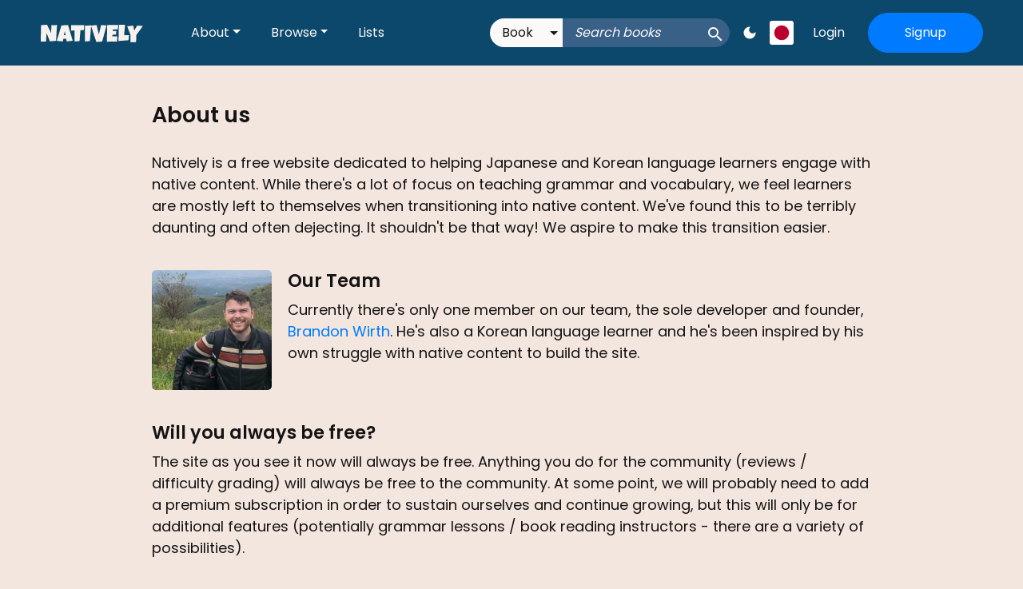

--- FILE ---
content_type: text/html; charset=utf-8
request_url: https://learnnatively.com/about-us/
body_size: 15180
content:
<!DOCTYPE html><html lang="en"><head><meta charSet="utf-8"/><meta name="viewport" content="width=device-width, initial-scale=1"/><link rel="preload" href="/_next/static/media/0484562807a97172-s.p.woff2" as="font" crossorigin="" type="font/woff2"/><link rel="preload" href="/_next/static/media/2efc68d356c72401-s.p.woff2" as="font" crossorigin="" type="font/woff2"/><link rel="preload" href="/_next/static/media/4c285fdca692ea22-s.p.woff2" as="font" crossorigin="" type="font/woff2"/><link rel="preload" href="/_next/static/media/7db6c35d839a711c-s.p.woff2" as="font" crossorigin="" type="font/woff2"/><link rel="preload" href="/_next/static/media/844dc71011366724-s.p.woff2" as="font" crossorigin="" type="font/woff2"/><link rel="preload" href="/_next/static/media/8888a3826f4a3af4-s.p.woff2" as="font" crossorigin="" type="font/woff2"/><link rel="preload" href="/_next/static/media/8e9860b6e62d6359-s.p.woff2" as="font" crossorigin="" type="font/woff2"/><link rel="preload" href="/_next/static/media/9e82d62334b205f4-s.p.woff2" as="font" crossorigin="" type="font/woff2"/><link rel="preload" href="/_next/static/media/b957ea75a84b6ea7-s.p.woff2" as="font" crossorigin="" type="font/woff2"/><link rel="preload" href="/_next/static/media/eafabf029ad39a43-s.p.woff2" as="font" crossorigin="" type="font/woff2"/><link rel="preload" as="image" href="https://d1sbtzet6n43nd.cloudfront.net/logo_white.b06e15506fca.svg"/><link rel="preload" as="image" href="https://d1sbtzet6n43nd.cloudfront.net/footer_moon.e0eb51c09587.png"/><link rel="preload" as="image" href="https://d1sbtzet6n43nd.cloudfront.net/amazon.9248bb485801.png"/><link rel="preload" as="image" href="https://d1sbtzet6n43nd.cloudfront.net/tmdb_logo.56fd61eec148.svg"/><link rel="preload" as="image" href="https://d1qyepy4suh8il.cloudfront.net/flags/1x1/jp.svg"/><link rel="preload" as="image" href="https://d1sbtzet6n43nd.cloudfront.net/brandon.9c5d974cf227.jpg"/><link rel="preload" as="image" href="https://d1sbtzet6n43nd.cloudfront.net/patreon.3a2584806f72.jpg"/><link rel="preload" as="image" href="https://cdn.ko-fi.com/cdn/kofi1.png?v=3"/><link rel="stylesheet" href="/_next/static/css/0726c7378af5dcbc.css" data-precedence="next"/><link rel="stylesheet" href="/_next/static/css/f2b03cb7311b1cd3.css" data-precedence="next"/><link rel="stylesheet" href="/_next/static/css/ffbebbd9a01409ab.css" data-precedence="next"/><link rel="preload" as="script" fetchPriority="low" href="/_next/static/chunks/webpack-a4fb09c0dbd99953.js"/><script src="/_next/static/chunks/fd9d1056-1dbb9bea897853ca.js" async=""></script><script src="/_next/static/chunks/69-a0b0da124d5f6d10.js" async=""></script><script src="/_next/static/chunks/main-app-211c41536461e7b5.js" async=""></script><script src="/_next/static/chunks/255-f3e5e301d482313e.js" async=""></script><script src="/_next/static/chunks/app/global-error-ab90f058dffcca90.js" async=""></script><script src="/_next/static/chunks/app/loading-6c6bb6a707603804.js" async=""></script><script src="/_next/static/chunks/7ce798d6-3bbbd25b2ab5f82a.js" async=""></script><script src="/_next/static/chunks/949-cdc5e8dcab60612a.js" async=""></script><script src="/_next/static/chunks/387-5f93e9c57cf34bca.js" async=""></script><script src="/_next/static/chunks/43-2d171a5c694b3cbc.js" async=""></script><script src="/_next/static/chunks/792-fc2344f7bac974cc.js" async=""></script><script src="/_next/static/chunks/875-8496bcd02f732315.js" async=""></script><script src="/_next/static/chunks/557-9445f7e74b87ecbc.js" async=""></script><script src="/_next/static/chunks/app/layout-8d5c51bab21a744d.js" async=""></script><title>About Us | Natively</title><meta name="description" content="We&#x27;ll help you find native books, movies and TV shows at your level!"/><meta name="google-site-verification" content="BQznUIbXg-PFhEVDICv0Xsh4J2nNlrBcIEIPmK6nogg"/><meta property="og:title" content="Natively | Find native books, movies and tv shows at your level"/><meta property="og:description" content="We&#x27;ll help you find native books, movies and TV shows at your level!"/><meta property="og:locale" content="en_US"/><meta property="og:image" content="https://d1sbtzet6n43nd.cloudfront.net/graphic_w_background.3bb7d90fdfb6.jpg"/><meta property="og:image:alt" content="Natively"/><meta property="og:type" content="website"/><meta name="twitter:card" content="summary_large_image"/><meta name="twitter:site" content="@learnnatively"/><meta name="twitter:title" content="Natively | Find native books, movies and tv shows at your level"/><meta name="twitter:description" content="We&#x27;ll help you find native books, movies and TV shows at your level!"/><meta name="twitter:image" content="https://d1sbtzet6n43nd.cloudfront.net/graphic_w_background.3bb7d90fdfb6.jpg"/><link rel="icon" href="/favicon.ico" type="image/x-icon" sizes="16x16"/><link rel="icon" href="/icon.png?c8f77f7b56b9bfeb" type="image/png" sizes="512x512"/><link rel="apple-touch-icon" href="/apple-icon.png?6054860242a704c0" type="image/png" sizes="180x180"/><meta name="next-size-adjust"/><script src="/_next/static/chunks/polyfills-c67a75d1b6f99dc8.js" noModule=""></script></head><body class="__variable_e61f6e __variable_66bfb7 __variable_258bc8 "><style>
    :root {
      --white: #fff;
--blue: #007bff;
--blue-extra-light: #106394;
--main-accent: rgb(11, 72, 107);
--main-accent-dark: #093854;
--main-accent-light: #396086;
--gray-200: #e9ecef;
--gray-400: #ced4da;
--gray-500: #adb5bd;
--gray-800: #343a40;
--blue-gray: #396086;
--medium-alt-gray: var(--blue-gray);
--bg: rgb(242, 230, 223);
--bg-light: #fcfaf9;
--header-bg: var(--main-accent);
--footer-bg: var(--main-accent);
--box-shadow-color: rgba(195, 145, 111, 0.2);
--box-shadow: 0px 3px 15px var(--box-shadow-color);
--body-color: #161314;
--headings-color: var(--body-color);
--headings-color-alt: #161314;
--colored-headings-color: var(--main-accent);
--label-color: #343a40;
--label-selected-color: var(--colored-headings-color);
--activity-links-color: #106394;
--calendar-bg: #dee2e6;
--calendar-border-color: #e9ecef;
--link-color: var(--blue);
--hover-opacity: 0.7;
--default-banner: var(--main-accent-dark);
--accent-input: var(--main-accent-light);
--accent-font-color: var(--bg-light);
--button-default-bg: var(--gray-200);
--button-default-border: var(--gray-400);
--button-default-dark-bg: #dee2e6;
--button-text-dark: var(--body-color);
--text-input-color: var(--gray-800);
--text-input-bg: var(--white);
--text-input-bg-on-light: var(--white);
--input-bg: var(--white);
--input-color: var(--text-input-color);
--input-placeholder-color: var(--gray-500);
--light-background: var(--gray-400);
--light-border-color: var(--light-background);
--text-on-light-background: var(--body-color);
--close-text-shadow: 0 1px 0 white;
--close-color: black;
--homepage-community-section: var(--blue-extra-light);
--font-color-on-primary: var(--bg-light);
--opaque-cover-for-text-expand: linear-gradient(rgba(252, 250, 249, 0.1), rgba(252, 250, 249, 0.1), rgba(252, 250, 249, 0.2), rgba(252, 250, 249, 0.2), rgba(252, 250, 249, 0.6), rgba(252, 250, 249, 0.6), rgba(252, 250, 249, 0.9), rgba(252, 250, 249, 1));
--opaque-cover-for-text-expand-dark: linear-gradient(rgba(242, 230, 223, 0.1), rgba(242, 230, 223, 0.1), rgba(242, 230, 223, 0.2), rgba(242, 230, 223, 0.2), rgba(242, 230, 223, 0.6), rgba(242, 230, 223, 0.6), rgba(242, 230, 223, 0.9), rgba(242, 230, 223, 1));
    }
    :root[data-theme="dark"] {
      --blue: #007bff;
--main-accent: rgb(0, 0, 0);
--medium-gray: #8B99A7;
--medium-dark-gray: #6c757d;
--dark-gray: #495057;
--blue-gray: #396086;
--bg: rgb(24, 24, 27);
--bg-light: rgb(34, 38, 43);
--header-bg: var(--main-accent);
--footer-bg: var(--main-accent);
--box-shadow-color: rgba(24, 24, 27, 1);
--box-shadow: 0px 3px 15px var(--box-shadow-color);
--body-color: rgb(173, 181, 189);
--medium-alt-gray: var(--body-color);
--headings-color: var(--body-color);
--headings-color-alt: var(--headings-color);
--colored-headings-color: var(--headings-color);
--label-color: var(--body-color);
--label-selected-color: var(--blue);
--activity-links-color: var(--body-color);
--calendar-bg: var(--bg);
--calendar-border-color: var(--calendar-bg);
--link-color: var(--blue);
--hover-opacity: 0.8;
--default-banner: var(--bg);
--accent-input: var(--bg);
--accent-font-color: var(--body-color);
--button-default-bg: var(--medium-gray);
--button-default-border: var(--medium-gray);
--button-default-dark-bg: #dee2e6;
--button-text-dark: #040506;
--text-input-color: var(--medium-gray);
--text-input-bg: var(--bg-light);
--text-input-bg-on-light: var(--bg);
--input-bg: var(--bg-light);
--input-color: var(--medium-gray);
--input-placeholder-color: var(--medium-dark-gray);
--light-border-color: var(--dark-gray);
--light-background: var(--medium-gray);
--text-on-light-background: var(--bg);
--close-text-shadow: 0px 0px 5px var(--bg);
--close-color: var(--body-color);
--homepage-community-section: var(--bg);
--font-color-on-primary: white;
--opaque-cover-for-text-expand: linear-gradient(rgba(34, 38, 43, 0.1), rgba(34, 38, 43, 0.1), rgba(34, 38, 43, 0.2), rgba(34, 38, 43, 0.2), rgba(34, 38, 43, 0.6), rgba(34, 38, 43, 0.6), rgba(34, 38, 43, 0.9), rgba(34, 38, 43, 1));
--opaque-cover-for-text-expand-dark: linear-gradient(rgba(24, 24, 27, 0.1), rgba(24, 24, 27, 0.1), rgba(24, 24, 27, 0.2), rgba(24, 24, 27, 0.2), rgba(24, 24, 27, 0.6), rgba(24, 24, 27, 0.6), rgba(24, 24, 27, 0.9), rgba(24, 24, 27, 1));
    }
  </style><script>!function(){try{var d=document.documentElement,n='data-theme',s='setAttribute';var e=localStorage.getItem('theme');if(e){d[s](n,e|| '')}else{d[s](n,'light');}if(e==='light'||e==='dark'||!e)d.style.colorScheme=e||'light'}catch(t){}}();</script><!--$--><style>
          #nprogress {
            pointer-events: none;
          }
          
          #nprogress .bar {
            background: #2299DD;
          
            position: fixed;
            z-index: 1031;
            top: 0;
            left: 0;
          
            width: 100%;
            height: 2px;
          }
          
          /* Fancy blur effect */
          #nprogress .peg {
            display: block;
            position: absolute;
            right: 0px;
            width: 100px;
            height: 100%;
            box-shadow: 0 0 10px #2299DD, 0 0 5px #2299DD;
            opacity: 1.0;
          
            -webkit-transform: rotate(3deg) translate(0px, -4px);
                -ms-transform: rotate(3deg) translate(0px, -4px);
                    transform: rotate(3deg) translate(0px, -4px);
          }
          
          /* Remove these to get rid of the spinner */
          #nprogress .spinner {
            display: block;
            position: fixed;
            z-index: 1031;
            top: 15px;
            right: 15px;
          }
          
          #nprogress .spinner-icon {
            width: 18px;
            height: 18px;
            box-sizing: border-box;
          
            border: solid 2px transparent;
            border-top-color: #2299DD;
            border-left-color: #2299DD;
            border-radius: 50%;
          
            -webkit-animation: nprogress-spinner 400ms linear infinite;
                    animation: nprogress-spinner 400ms linear infinite;
          }
          
          .nprogress-custom-parent {
            overflow: hidden;
            position: relative;
          }
          
          .nprogress-custom-parent #nprogress .spinner,
          .nprogress-custom-parent #nprogress .bar {
            position: absolute;
          }
          
          @-webkit-keyframes nprogress-spinner {
            0%   { -webkit-transform: rotate(0deg); }
            100% { -webkit-transform: rotate(360deg); }
          }
          @keyframes nprogress-spinner {
            0%   { transform: rotate(0deg); }
            100% { transform: rotate(360deg); }
          }
        </style><!--/$--><div id="main-nav"><!--$--><nav class="not-desktop mobile-nav main-navbar user-loading"><a href="/" class="brand-name navbar-brand"><img src="https://d1sbtzet6n43nd.cloudfront.net/logo_white.b06e15506fca.svg"/></a><div id="search-page-link-dropdown" class="search-page-link-dropdown dropdown nav-item"><a aria-haspopup="true" aria-expanded="false" href="#" class="search-page-link dropdown-toggle nav-link" role="button"><span class="material-icons">search</span></a></div><a href="#" class="undefined material-icons theme-setting nav-link" role="button">dark_mode</a><div id="language-top-dropdown" class="language-dropdown last-dropdown undefined dropdown nav-item"><div aria-haspopup="true" aria-expanded="false" class="language-dropdown-toggle dropdown-toggle nav-item"><img src="https://d1qyepy4suh8il.cloudfront.net/flags/1x1/jp.svg"/></div></div><button type="button" class="nav-toggle "><span class="material-icons">menu</span></button></nav><nav class="desktop-only main-navbar user-loading navbar navbar-expand-lg navbar-dark"><a href="/" class="brand-name navbar-brand"><img src="https://d1sbtzet6n43nd.cloudfront.net/logo_white.b06e15506fca.svg"/></a><div class="navbar-nav"><div class="browse-dropdown nav-item dropdown"><a aria-haspopup="true" aria-expanded="false" id="collapsible-about-nav-dropdown" href="#" class="dropdown-toggle nav-link" role="button">About</a></div><div class="browse-dropdown nav-item dropdown"><a aria-haspopup="true" aria-expanded="false" id="collapsible-browse-nav-dropdown" href="#" class="dropdown-toggle nav-link" role="button">Browse</a></div><a href="/search-lists/jpn/" class="last-link nav-link">Lists</a><div class="autocomplete-widget item-autocomplete allow-library-type-selection nav-search"><form action="/search/jpn/books/" method="GET"><div class="library-type-selector-wrapper"><select class="library-type-selector"><option value="books" selected="">Book</option><option value="videos">Video</option></select></div><input autoComplete="off" type="text" class="search-input" placeholder="Search books" name="q" value=""/><input type="submit" class="search-icon material-icons" value="search"/></form></div><a href="#" class="undefined material-icons theme-setting nav-link" role="button">dark_mode</a><div id="language-top-dropdown" class="language-dropdown last-dropdown undefined dropdown nav-item"><div aria-haspopup="true" aria-expanded="false" class="language-dropdown-toggle dropdown-toggle nav-item"><img src="https://d1qyepy4suh8il.cloudfront.net/flags/1x1/jp.svg"/></div></div><a href="/login/" class="login-link nav-link">Login</a><a href="/signup/" class="btn btn-primary signup-button nav-link">Signup</a></div></nav><!--/$--></div><div id="wrapper" class="wrapper"><div class="content-wrapper"><!--$--><div class="about-us-wrapper basic-content-wrapper"><div class="about-us-content"><div class="about-us-header"><h4>About us</h4><p>Natively is a free website dedicated to helping Japanese and Korean language learners engage with native content. While there&#x27;s a lot of focus on teaching grammar and vocabulary, we feel learners are mostly left to themselves when transitioning into native content. We&#x27;ve found this to be terribly daunting and often dejecting. It shouldn&#x27;t be that way! We aspire to make this transition easier.</p></div><div class="section"><div class="our-team-content"><img src="https://d1sbtzet6n43nd.cloudfront.net/brandon.9c5d974cf227.jpg"/><h5>Our Team</h5><p>Currently there&#x27;s only one member on our team, the sole developer and founder, <a href="/user/brandon/">Brandon Wirth</a>. He&#x27;s also a Korean language learner and he&#x27;s been inspired by his own struggle with native content to build the site.</p></div></div><div class="section"><h5>Will you always be free?</h5><p>The site as you see it now will always be free. Anything you do for the community (reviews / difficulty grading) will always be free to the community. At some point, we will probably need to add a premium subscription in order to sustain ourselves and continue growing, but this will only be for additional features (potentially grammar lessons / book reading instructors - there are a variety of possibilities).</p></div><div class="section"><h5>More questions?</h5><p>Please <a href="/contact/">contact us!</a></p></div><div class="section support-us"><h4>Enjoying Natively? </h4><p>Support us with a donation.</p><div class="support-us-buttons"><div class="support-us-button patreon"><a class="sc-fubCfw iyzAZC" color="primary" tabindex="0" href="https://www.patreon.com/learnnatively"><img src="https://d1sbtzet6n43nd.cloudfront.net/patreon.3a2584806f72.jpg"/></a></div><div class="support-us-button"><a href="https://ko-fi.com/S6S46IK3Y" target="_blank"><img style="border:0px" src="https://cdn.ko-fi.com/cdn/kofi1.png?v=3" alt="Buy Me a Coffee at ko-fi.com"/></a></div></div></div></div></div><!--/$--></div></div><div class="body-footer"><div class="body-footer-top-mobile"><div class="dummy-div"></div><img class="logo logo-mobile" src="https://d1sbtzet6n43nd.cloudfront.net/logo_white.b06e15506fca.svg"/><img class="footer-moon footer-moon-mobile" src="https://d1sbtzet6n43nd.cloudfront.net/footer_moon.e0eb51c09587.png"/></div><div class="body-footer-content"><div class="dummy-div"></div><div class="body-center-content"><img class="logo logo-desktop" src="https://d1sbtzet6n43nd.cloudfront.net/logo_white.b06e15506fca.svg"/><div class="footer-links-list"><a href="/about-us/">About us</a><a href="/support-us/">Support us</a><a href="/blog/">Blog</a></div><div class="footer-links-list"><a href="https://forums.learnnatively.com/">Forums</a><a href="/our-grading-system/">Our Grading System</a></div><div class="footer-links-list"><a href="/add-resource/">Request Item</a><a href="/contact/">Contact</a></div><a href="https://twitter.com/learnnatively?ref_src=twsrc%5Etfw" class="twitter-follow-button" data-size="large" data-show-count="false"><i></i><span>Follow @learnnatively</span></a><div class="amazon-attribution"><img class="amazon-img" src="https://d1sbtzet6n43nd.cloudfront.net/amazon.9248bb485801.png"/><h3 class="amazon-affiliate-header">Amazon Affiliate</h3><div class="amazon-notification">As an Amazon Associate, Natively earns from qualifying purchases through any Amazon links on the site.</div></div><div class="tmdb-attribution"><a href="https://www.themoviedb.org/"><img class="tmdb-img" src="https://d1sbtzet6n43nd.cloudfront.net/tmdb_logo.56fd61eec148.svg"/></a><div class="tmdb-notification">All of our Movie &amp; TV metadata comes from the wonderful project, <a href="https://www.themoviedb.org/">The Movie Database</a>. Thank you! While we are permitted to use the TMDB API, we have not been endorsed or certified by TMDB.</div></div></div><img class="footer-moon footer-moon-desktop" src="https://d1sbtzet6n43nd.cloudfront.net/footer_moon.e0eb51c09587.png"/></div><div class="body-footer-bottom"><div class="copyright">Copyright Ⓒ 2022. Natively. All rights reserved.</div><div class="legal-links"><a href="/privacy-policy/">Privacy Policy</a><a href="/cookie-policy/">Cookie Policy</a><a href="/terms-and-conditions/">Terms &amp; Conditions</a></div></div></div><script src="/_next/static/chunks/webpack-a4fb09c0dbd99953.js" async=""></script><script>(self.__next_f=self.__next_f||[]).push([0]);self.__next_f.push([2,null])</script><script>self.__next_f.push([1,"1:HL[\"/_next/static/media/0484562807a97172-s.p.woff2\",\"font\",{\"crossOrigin\":\"\",\"type\":\"font/woff2\"}]\n2:HL[\"/_next/static/media/2efc68d356c72401-s.p.woff2\",\"font\",{\"crossOrigin\":\"\",\"type\":\"font/woff2\"}]\n3:HL[\"/_next/static/media/4c285fdca692ea22-s.p.woff2\",\"font\",{\"crossOrigin\":\"\",\"type\":\"font/woff2\"}]\n4:HL[\"/_next/static/media/7db6c35d839a711c-s.p.woff2\",\"font\",{\"crossOrigin\":\"\",\"type\":\"font/woff2\"}]\n5:HL[\"/_next/static/media/844dc71011366724-s.p.woff2\",\"font\",{\"crossOrigin\":\"\",\"type\":\"font/woff2\"}]\n6:HL[\"/"])</script><script>self.__next_f.push([1,"_next/static/media/8888a3826f4a3af4-s.p.woff2\",\"font\",{\"crossOrigin\":\"\",\"type\":\"font/woff2\"}]\n7:HL[\"/_next/static/media/8e9860b6e62d6359-s.p.woff2\",\"font\",{\"crossOrigin\":\"\",\"type\":\"font/woff2\"}]\n8:HL[\"/_next/static/media/9e82d62334b205f4-s.p.woff2\",\"font\",{\"crossOrigin\":\"\",\"type\":\"font/woff2\"}]\n9:HL[\"/_next/static/media/b957ea75a84b6ea7-s.p.woff2\",\"font\",{\"crossOrigin\":\"\",\"type\":\"font/woff2\"}]\na:HL[\"/_next/static/media/eafabf029ad39a43-s.p.woff2\",\"font\",{\"crossOrigin\":\"\",\"type\":\"font/woff2\"}]\nb:HL[\"/_next/s"])</script><script>self.__next_f.push([1,"tatic/css/0726c7378af5dcbc.css\",\"style\"]\nc:HL[\"/_next/static/css/f2b03cb7311b1cd3.css\",\"style\"]\n0:\"$Ld\"\n"])</script><script>self.__next_f.push([1,"e:HL[\"/_next/static/css/ffbebbd9a01409ab.css\",\"style\"]\n"])</script><script>self.__next_f.push([1,"f:I[7690,[],\"\"]\n11:I[5613,[],\"\"]\n12:I[1778,[],\"\"]\n15:I[6341,[\"255\",\"static/chunks/255-f3e5e301d482313e.js\",\"470\",\"static/chunks/app/global-error-ab90f058dffcca90.js\"],\"\"]\n16:[]\n"])</script><script>self.__next_f.push([1,"d:[[[\"$\",\"link\",\"0\",{\"rel\":\"stylesheet\",\"href\":\"/_next/static/css/0726c7378af5dcbc.css\",\"precedence\":\"next\",\"crossOrigin\":\"$undefined\"}],[\"$\",\"link\",\"1\",{\"rel\":\"stylesheet\",\"href\":\"/_next/static/css/f2b03cb7311b1cd3.css\",\"precedence\":\"next\",\"crossOrigin\":\"$undefined\"}]],[\"$\",\"$Lf\",null,{\"buildId\":\"Tv_kidIeXd93UHibKv7oX\",\"assetPrefix\":\"\",\"initialCanonicalUrl\":\"/about-us/\",\"initialTree\":[\"\",{\"children\":[\"about-us\",{\"children\":[\"__PAGE__\",{}]}]},\"$undefined\",\"$undefined\",true],\"initialSeedData\":[\"\",{\"children\":[\"about-us\",{\"children\":[\"__PAGE__\",{},[\"$L10\",[\"$\",\"div\",null,{\"className\":\"about-us-wrapper basic-content-wrapper\",\"children\":[\"$\",\"div\",null,{\"className\":\"about-us-content\",\"children\":[[\"$\",\"div\",null,{\"className\":\"about-us-header\",\"children\":[[\"$\",\"h4\",null,{\"children\":\"About us\"}],[\"$\",\"p\",null,{\"children\":\"Natively is a free website dedicated to helping Japanese and Korean language learners engage with native content. While there's a lot of focus on teaching grammar and vocabulary, we feel learners are mostly left to themselves when transitioning into native content. We've found this to be terribly daunting and often dejecting. It shouldn't be that way! We aspire to make this transition easier.\"}]]}],[\"$\",\"div\",null,{\"className\":\"section\",\"children\":[\"$\",\"div\",null,{\"className\":\"our-team-content\",\"children\":[[\"$\",\"img\",null,{\"src\":\"https://d1sbtzet6n43nd.cloudfront.net/brandon.9c5d974cf227.jpg\"}],[\"$\",\"h5\",null,{\"children\":\"Our Team\"}],[\"$\",\"p\",null,{\"children\":[\"Currently there's only one member on our team, the sole developer and founder, \",[\"$\",\"a\",null,{\"href\":\"/user/brandon/\",\"children\":\"Brandon Wirth\"}],\". He's also a Korean language learner and he's been inspired by his own struggle with native content to build the site.\"]}]]}]}],[\"$\",\"div\",null,{\"className\":\"section\",\"children\":[[\"$\",\"h5\",null,{\"children\":\"Will you always be free?\"}],[\"$\",\"p\",null,{\"children\":\"The site as you see it now will always be free. Anything you do for the community (reviews / difficulty grading) will always be free to the community. At some point, we will probably need to add a premium subscription in order to sustain ourselves and continue growing, but this will only be for additional features (potentially grammar lessons / book reading instructors - there are a variety of possibilities).\"}]]}],[\"$\",\"div\",null,{\"className\":\"section\",\"children\":[[\"$\",\"h5\",null,{\"children\":\"More questions?\"}],[\"$\",\"p\",null,{\"children\":[\"Please \",[\"$\",\"a\",null,{\"href\":\"/contact/\",\"children\":\"contact us!\"}]]}]]}],[\"$\",\"div\",null,{\"className\":\"section support-us\",\"children\":[[\"$\",\"h4\",null,{\"children\":\"Enjoying Natively? \"}],[\"$\",\"p\",null,{\"children\":\"Support us with a donation.\"}],[\"$\",\"div\",null,{\"className\":\"support-us-buttons\",\"children\":[[\"$\",\"div\",null,{\"className\":\"support-us-button patreon\",\"children\":[\"$\",\"a\",null,{\"className\":\"sc-fubCfw iyzAZC\",\"color\":\"primary\",\"tabIndex\":0,\"href\":\"https://www.patreon.com/learnnatively\",\"children\":[\"$\",\"img\",null,{\"src\":\"https://d1sbtzet6n43nd.cloudfront.net/patreon.3a2584806f72.jpg\"}]}]}],[\"$\",\"div\",null,{\"className\":\"support-us-button\",\"children\":[\"$\",\"a\",null,{\"href\":\"https://ko-fi.com/S6S46IK3Y\",\"target\":\"_blank\",\"children\":[\"$\",\"img\",null,{\"style\":{\"border\":\"0px\"},\"src\":\"https://cdn.ko-fi.com/cdn/kofi1.png?v=3\",\"alt\":\"Buy Me a Coffee at ko-fi.com\"}]}]}]]}]]}]]}]}],null]]},[\"$\",\"$L11\",null,{\"parallelRouterKey\":\"children\",\"segmentPath\":[\"children\",\"about-us\",\"children\"],\"loading\":\"$undefined\",\"loadingStyles\":\"$undefined\",\"loadingScripts\":\"$undefined\",\"hasLoading\":false,\"error\":\"$undefined\",\"errorStyles\":\"$undefined\",\"errorScripts\":\"$undefined\",\"template\":[\"$\",\"$L12\",null,{}],\"templateStyles\":\"$undefined\",\"templateScripts\":\"$undefined\",\"notFound\":\"$undefined\",\"notFoundStyles\":\"$undefined\",\"styles\":[[\"$\",\"link\",\"0\",{\"rel\":\"stylesheet\",\"href\":\"/_next/static/css/ffbebbd9a01409ab.css\",\"precedence\":\"next\",\"crossOrigin\":\"$undefined\"}]]}]]},[null,\"$L13\",null]],\"initialHead\":[false,\"$L14\"],\"globalErrorComponent\":\"$15\",\"missingSlots\":\"$W16\"}]]\n"])</script><script>self.__next_f.push([1,"14:[[\"$\",\"meta\",\"0\",{\"name\":\"viewport\",\"content\":\"width=device-width, initial-scale=1\"}],[\"$\",\"meta\",\"1\",{\"charSet\":\"utf-8\"}],[\"$\",\"title\",\"2\",{\"children\":\"About Us | Natively\"}],[\"$\",\"meta\",\"3\",{\"name\":\"description\",\"content\":\"We'll help you find native books, movies and TV shows at your level!\"}],[\"$\",\"meta\",\"4\",{\"name\":\"google-site-verification\",\"content\":\"BQznUIbXg-PFhEVDICv0Xsh4J2nNlrBcIEIPmK6nogg\"}],[\"$\",\"meta\",\"5\",{\"property\":\"og:title\",\"content\":\"Natively | Find native books, movies and tv shows at your level\"}],[\"$\",\"meta\",\"6\",{\"property\":\"og:description\",\"content\":\"We'll help you find native books, movies and TV shows at your level!\"}],[\"$\",\"meta\",\"7\",{\"property\":\"og:locale\",\"content\":\"en_US\"}],[\"$\",\"meta\",\"8\",{\"property\":\"og:image\",\"content\":\"https://d1sbtzet6n43nd.cloudfront.net/graphic_w_background.3bb7d90fdfb6.jpg\"}],[\"$\",\"meta\",\"9\",{\"property\":\"og:image:alt\",\"content\":\"Natively\"}],[\"$\",\"meta\",\"10\",{\"property\":\"og:type\",\"content\":\"website\"}],[\"$\",\"meta\",\"11\",{\"name\":\"twitter:card\",\"content\":\"summary_large_image\"}],[\"$\",\"meta\",\"12\",{\"name\":\"twitter:site\",\"content\":\"@learnnatively\"}],[\"$\",\"meta\",\"13\",{\"name\":\"twitter:title\",\"content\":\"Natively | Find native books, movies and tv shows at your level\"}],[\"$\",\"meta\",\"14\",{\"name\":\"twitter:description\",\"content\":\"We'll help you find native books, movies and TV shows at your level!\"}],[\"$\",\"meta\",\"15\",{\"name\":\"twitter:image\",\"content\":\"https://d1sbtzet6n43nd.cloudfront.net/graphic_w_background.3bb7d90fdfb6.jpg\"}],[\"$\",\"link\",\"16\",{\"rel\":\"icon\",\"href\":\"/favicon.ico\",\"type\":\"image/x-icon\",\"sizes\":\"16x16\"}],[\"$\",\"link\",\"17\",{\"rel\":\"icon\",\"href\":\"/icon.png?c8f77f7b56b9bfeb\",\"type\":\"image/png\",\"sizes\":\"512x512\"}],[\"$\",\"link\",\"18\",{\"rel\":\"apple-touch-icon\",\"href\":\"/apple-icon.png?6054860242a704c0\",\"type\":\"image/png\",\"sizes\":\"180x180\"}],[\"$\",\"meta\",\"19\",{\"name\":\"next-size-adjust\"}]]\n"])</script><script>self.__next_f.push([1,"10:null\n"])</script><script>self.__next_f.push([1,"17:I[799,[\"555\",\"static/chunks/app/loading-6c6bb6a707603804.js\"],\"\"]\n18:I[8321,[\"38\",\"static/chunks/7ce798d6-3bbbd25b2ab5f82a.js\",\"949\",\"static/chunks/949-cdc5e8dcab60612a.js\",\"387\",\"static/chunks/387-5f93e9c57cf34bca.js\",\"43\",\"static/chunks/43-2d171a5c694b3cbc.js\",\"792\",\"static/chunks/792-fc2344f7bac974cc.js\",\"875\",\"static/chunks/875-8496bcd02f732315.js\",\"557\",\"static/chunks/557-9445f7e74b87ecbc.js\",\"185\",\"static/chunks/app/layout-8d5c51bab21a744d.js\"],\"\"]\n19:I[2257,[\"38\",\"static/chunks/7ce798d6-3bbbd25b2a"])</script><script>self.__next_f.push([1,"b5f82a.js\",\"949\",\"static/chunks/949-cdc5e8dcab60612a.js\",\"387\",\"static/chunks/387-5f93e9c57cf34bca.js\",\"43\",\"static/chunks/43-2d171a5c694b3cbc.js\",\"792\",\"static/chunks/792-fc2344f7bac974cc.js\",\"875\",\"static/chunks/875-8496bcd02f732315.js\",\"557\",\"static/chunks/557-9445f7e74b87ecbc.js\",\"185\",\"static/chunks/app/layout-8d5c51bab21a744d.js\"],\"ClientWrapper\"]\n"])</script><script>self.__next_f.push([1,"13:[\"$\",\"html\",null,{\"lang\":\"en\",\"suppressHydrationWarning\":true,\"children\":[\"$\",\"body\",null,{\"className\":\"__variable_e61f6e __variable_66bfb7 __variable_258bc8 \",\"children\":[\"$\",\"$L17\",null,{\"children\":[\"$\",\"$L18\",null,{\"children\":[[\"$\",\"$L19\",null,{\"fullData\":{\"bootstrap\":{\"languageChoices\":[{\"unicodeFlag\":\"🇯🇵\",\"flags\":\"https://d1qyepy4suh8il.cloudfront.net/flags/4x3/jp.svg\",\"name\":\"Japanese\",\"three\":\"JPN\",\"squareFlagUrl\":\"https://d1qyepy4suh8il.cloudfront.net/flags/1x1/jp.svg\",\"inBeta\":false,\"status\":\"active\",\"two\":\"ja\",\"countryCode\":\"JP\",\"id\":2,\"slug\":\"jpn\"},{\"unicodeFlag\":\"🇰🇷\",\"flags\":\"https://d1qyepy4suh8il.cloudfront.net/flags/4x3/kr.svg\",\"name\":\"Korean\",\"three\":\"KOR\",\"squareFlagUrl\":\"https://d1qyepy4suh8il.cloudfront.net/flags/1x1/kr.svg\",\"inBeta\":true,\"status\":\"beta_2\",\"two\":\"ko\",\"countryCode\":\"KR\",\"id\":3,\"slug\":\"kor\"},{\"unicodeFlag\":\"🇩🇪\",\"flags\":\"https://d1qyepy4suh8il.cloudfront.net/flags/4x3/de.svg\",\"name\":\"German\",\"three\":\"DEU\",\"squareFlagUrl\":\"https://d1qyepy4suh8il.cloudfront.net/flags/1x1/de.svg\",\"inBeta\":true,\"status\":\"beta_2\",\"two\":\"de\",\"countryCode\":\"DE\",\"id\":6,\"slug\":\"deu\"},{\"unicodeFlag\":\"🇪🇸\",\"flags\":\"https://d1qyepy4suh8il.cloudfront.net/flags/4x3/es.svg\",\"name\":\"Spanish\",\"three\":\"ESP\",\"squareFlagUrl\":\"https://d1qyepy4suh8il.cloudfront.net/flags/1x1/es.svg\",\"inBeta\":true,\"status\":\"beta_2\",\"two\":\"es\",\"countryCode\":\"ES\",\"id\":1,\"slug\":\"esp\"}],\"subsStatuses\":[\"in_progress\",\"finished\",\"stopped\"],\"emailVerificationOn\":true,\"squareFlags\":{\"AF\":\"https://d1qyepy4suh8il.cloudfront.net/flags/1x1/af.svg\",\"AL\":\"https://d1qyepy4suh8il.cloudfront.net/flags/1x1/al.svg\",\"DZ\":\"https://d1qyepy4suh8il.cloudfront.net/flags/1x1/dz.svg\",\"AS\":\"https://d1qyepy4suh8il.cloudfront.net/flags/1x1/as.svg\",\"AD\":\"https://d1qyepy4suh8il.cloudfront.net/flags/1x1/ad.svg\",\"AO\":\"https://d1qyepy4suh8il.cloudfront.net/flags/1x1/ao.svg\",\"AI\":\"https://d1qyepy4suh8il.cloudfront.net/flags/1x1/ai.svg\",\"AQ\":\"https://d1qyepy4suh8il.cloudfront.net/flags/1x1/aq.svg\",\"AG\":\"https://d1qyepy4suh8il.cloudfront.net/flags/1x1/ag.svg\",\"AR\":\"https://d1qyepy4suh8il.cloudfront.net/flags/1x1/ar.svg\",\"AM\":\"https://d1qyepy4suh8il.cloudfront.net/flags/1x1/am.svg\",\"AW\":\"https://d1qyepy4suh8il.cloudfront.net/flags/1x1/aw.svg\",\"AU\":\"https://d1qyepy4suh8il.cloudfront.net/flags/1x1/au.svg\",\"AT\":\"https://d1qyepy4suh8il.cloudfront.net/flags/1x1/at.svg\",\"AZ\":\"https://d1qyepy4suh8il.cloudfront.net/flags/1x1/az.svg\",\"BS\":\"https://d1qyepy4suh8il.cloudfront.net/flags/1x1/bs.svg\",\"BH\":\"https://d1qyepy4suh8il.cloudfront.net/flags/1x1/bh.svg\",\"BD\":\"https://d1qyepy4suh8il.cloudfront.net/flags/1x1/bd.svg\",\"BB\":\"https://d1qyepy4suh8il.cloudfront.net/flags/1x1/bb.svg\",\"BY\":\"https://d1qyepy4suh8il.cloudfront.net/flags/1x1/by.svg\",\"BE\":\"https://d1qyepy4suh8il.cloudfront.net/flags/1x1/be.svg\",\"BZ\":\"https://d1qyepy4suh8il.cloudfront.net/flags/1x1/bz.svg\",\"BJ\":\"https://d1qyepy4suh8il.cloudfront.net/flags/1x1/bj.svg\",\"BM\":\"https://d1qyepy4suh8il.cloudfront.net/flags/1x1/bm.svg\",\"BT\":\"https://d1qyepy4suh8il.cloudfront.net/flags/1x1/bt.svg\",\"BO\":\"https://d1qyepy4suh8il.cloudfront.net/flags/1x1/bo.svg\",\"BQ\":\"https://d1qyepy4suh8il.cloudfront.net/flags/1x1/bq.svg\",\"BA\":\"https://d1qyepy4suh8il.cloudfront.net/flags/1x1/ba.svg\",\"BW\":\"https://d1qyepy4suh8il.cloudfront.net/flags/1x1/bw.svg\",\"BV\":\"https://d1qyepy4suh8il.cloudfront.net/flags/1x1/bv.svg\",\"BR\":\"https://d1qyepy4suh8il.cloudfront.net/flags/1x1/br.svg\",\"IO\":\"https://d1qyepy4suh8il.cloudfront.net/flags/1x1/io.svg\",\"BN\":\"https://d1qyepy4suh8il.cloudfront.net/flags/1x1/bn.svg\",\"BG\":\"https://d1qyepy4suh8il.cloudfront.net/flags/1x1/bg.svg\",\"BF\":\"https://d1qyepy4suh8il.cloudfront.net/flags/1x1/bf.svg\",\"BI\":\"https://d1qyepy4suh8il.cloudfront.net/flags/1x1/bi.svg\",\"CV\":\"https://d1qyepy4suh8il.cloudfront.net/flags/1x1/cv.svg\",\"KH\":\"https://d1qyepy4suh8il.cloudfront.net/flags/1x1/kh.svg\",\"CM\":\"https://d1qyepy4suh8il.cloudfront.net/flags/1x1/cm.svg\",\"CA\":\"https://d1qyepy4suh8il.cloudfront.net/flags/1x1/ca.svg\",\"KY\":\"https://d1qyepy4suh8il.cloudfront.net/flags/1x1/ky.svg\",\"CF\":\"https://d1qyepy4suh8il.cloudfront.net/flags/1x1/cf.svg\",\"TD\":\"https://d1qyepy4suh8il.cloudfront.net/flags/1x1/td.svg\",\"CL\":\"https://d1qyepy4suh8il.cloudfront.net/flags/1x1/cl.svg\",\"CN\":\"https://d1qyepy4suh8il.cloudfront.net/flags/1x1/cn.svg\",\"CX\":\"https://d1qyepy4suh8il.cloudfront.net/flags/1x1/cx.svg\",\"CC\":\"https://d1qyepy4suh8il.cloudfront.net/flags/1x1/cc.svg\",\"CO\":\"https://d1qyepy4suh8il.cloudfront.net/flags/1x1/co.svg\",\"KM\":\"https://d1qyepy4suh8il.cloudfront.net/flags/1x1/km.svg\",\"CD\":\"https://d1qyepy4suh8il.cloudfront.net/flags/1x1/cd.svg\",\"CG\":\"https://d1qyepy4suh8il.cloudfront.net/flags/1x1/cg.svg\",\"CK\":\"https://d1qyepy4suh8il.cloudfront.net/flags/1x1/ck.svg\",\"CR\":\"https://d1qyepy4suh8il.cloudfront.net/flags/1x1/cr.svg\",\"HR\":\"https://d1qyepy4suh8il.cloudfront.net/flags/1x1/hr.svg\",\"CU\":\"https://d1qyepy4suh8il.cloudfront.net/flags/1x1/cu.svg\",\"CW\":\"https://d1qyepy4suh8il.cloudfront.net/flags/1x1/cw.svg\",\"CY\":\"https://d1qyepy4suh8il.cloudfront.net/flags/1x1/cy.svg\",\"CZ\":\"https://d1qyepy4suh8il.cloudfront.net/flags/1x1/cz.svg\",\"CI\":\"https://d1qyepy4suh8il.cloudfront.net/flags/1x1/ci.svg\",\"DK\":\"https://d1qyepy4suh8il.cloudfront.net/flags/1x1/dk.svg\",\"DJ\":\"https://d1qyepy4suh8il.cloudfront.net/flags/1x1/dj.svg\",\"DM\":\"https://d1qyepy4suh8il.cloudfront.net/flags/1x1/dm.svg\",\"DO\":\"https://d1qyepy4suh8il.cloudfront.net/flags/1x1/do.svg\",\"EC\":\"https://d1qyepy4suh8il.cloudfront.net/flags/1x1/ec.svg\",\"EG\":\"https://d1qyepy4suh8il.cloudfront.net/flags/1x1/eg.svg\",\"SV\":\"https://d1qyepy4suh8il.cloudfront.net/flags/1x1/sv.svg\",\"GQ\":\"https://d1qyepy4suh8il.cloudfront.net/flags/1x1/gq.svg\",\"ER\":\"https://d1qyepy4suh8il.cloudfront.net/flags/1x1/er.svg\",\"EE\":\"https://d1qyepy4suh8il.cloudfront.net/flags/1x1/ee.svg\",\"SZ\":\"https://d1qyepy4suh8il.cloudfront.net/flags/1x1/sz.svg\",\"ET\":\"https://d1qyepy4suh8il.cloudfront.net/flags/1x1/et.svg\",\"FK\":\"https://d1qyepy4suh8il.cloudfront.net/flags/1x1/fk.svg\",\"FO\":\"https://d1qyepy4suh8il.cloudfront.net/flags/1x1/fo.svg\",\"FJ\":\"https://d1qyepy4suh8il.cloudfront.net/flags/1x1/fj.svg\",\"FI\":\"https://d1qyepy4suh8il.cloudfront.net/flags/1x1/fi.svg\",\"FR\":\"https://d1qyepy4suh8il.cloudfront.net/flags/1x1/fr.svg\",\"GF\":\"https://d1qyepy4suh8il.cloudfront.net/flags/1x1/gf.svg\",\"PF\":\"https://d1qyepy4suh8il.cloudfront.net/flags/1x1/pf.svg\",\"TF\":\"https://d1qyepy4suh8il.cloudfront.net/flags/1x1/tf.svg\",\"GA\":\"https://d1qyepy4suh8il.cloudfront.net/flags/1x1/ga.svg\",\"GM\":\"https://d1qyepy4suh8il.cloudfront.net/flags/1x1/gm.svg\",\"GE\":\"https://d1qyepy4suh8il.cloudfront.net/flags/1x1/ge.svg\",\"DE\":\"https://d1qyepy4suh8il.cloudfront.net/flags/1x1/de.svg\",\"GH\":\"https://d1qyepy4suh8il.cloudfront.net/flags/1x1/gh.svg\",\"GI\":\"https://d1qyepy4suh8il.cloudfront.net/flags/1x1/gi.svg\",\"GR\":\"https://d1qyepy4suh8il.cloudfront.net/flags/1x1/gr.svg\",\"GL\":\"https://d1qyepy4suh8il.cloudfront.net/flags/1x1/gl.svg\",\"GD\":\"https://d1qyepy4suh8il.cloudfront.net/flags/1x1/gd.svg\",\"GP\":\"https://d1qyepy4suh8il.cloudfront.net/flags/1x1/gp.svg\",\"GU\":\"https://d1qyepy4suh8il.cloudfront.net/flags/1x1/gu.svg\",\"GT\":\"https://d1qyepy4suh8il.cloudfront.net/flags/1x1/gt.svg\",\"GG\":\"https://d1qyepy4suh8il.cloudfront.net/flags/1x1/gg.svg\",\"GN\":\"https://d1qyepy4suh8il.cloudfront.net/flags/1x1/gn.svg\",\"GW\":\"https://d1qyepy4suh8il.cloudfront.net/flags/1x1/gw.svg\",\"GY\":\"https://d1qyepy4suh8il.cloudfront.net/flags/1x1/gy.svg\",\"HT\":\"https://d1qyepy4suh8il.cloudfront.net/flags/1x1/ht.svg\",\"HM\":\"https://d1qyepy4suh8il.cloudfront.net/flags/1x1/hm.svg\",\"VA\":\"https://d1qyepy4suh8il.cloudfront.net/flags/1x1/va.svg\",\"HN\":\"https://d1qyepy4suh8il.cloudfront.net/flags/1x1/hn.svg\",\"HK\":\"https://d1qyepy4suh8il.cloudfront.net/flags/1x1/hk.svg\",\"HU\":\"https://d1qyepy4suh8il.cloudfront.net/flags/1x1/hu.svg\",\"IS\":\"https://d1qyepy4suh8il.cloudfront.net/flags/1x1/is.svg\",\"IN\":\"https://d1qyepy4suh8il.cloudfront.net/flags/1x1/in.svg\",\"ID\":\"https://d1qyepy4suh8il.cloudfront.net/flags/1x1/id.svg\",\"IR\":\"https://d1qyepy4suh8il.cloudfront.net/flags/1x1/ir.svg\",\"IQ\":\"https://d1qyepy4suh8il.cloudfront.net/flags/1x1/iq.svg\",\"IE\":\"https://d1qyepy4suh8il.cloudfront.net/flags/1x1/ie.svg\",\"IM\":\"https://d1qyepy4suh8il.cloudfront.net/flags/1x1/im.svg\",\"IL\":\"https://d1qyepy4suh8il.cloudfront.net/flags/1x1/il.svg\",\"IT\":\"https://d1qyepy4suh8il.cloudfront.net/flags/1x1/it.svg\",\"JM\":\"https://d1qyepy4suh8il.cloudfront.net/flags/1x1/jm.svg\",\"JP\":\"https://d1qyepy4suh8il.cloudfront.net/flags/1x1/jp.svg\",\"JE\":\"https://d1qyepy4suh8il.cloudfront.net/flags/1x1/je.svg\",\"JO\":\"https://d1qyepy4suh8il.cloudfront.net/flags/1x1/jo.svg\",\"KZ\":\"https://d1qyepy4suh8il.cloudfront.net/flags/1x1/kz.svg\",\"KE\":\"https://d1qyepy4suh8il.cloudfront.net/flags/1x1/ke.svg\",\"KI\":\"https://d1qyepy4suh8il.cloudfront.net/flags/1x1/ki.svg\",\"KP\":\"https://d1qyepy4suh8il.cloudfront.net/flags/1x1/kp.svg\",\"KR\":\"https://d1qyepy4suh8il.cloudfront.net/flags/1x1/kr.svg\",\"KW\":\"https://d1qyepy4suh8il.cloudfront.net/flags/1x1/kw.svg\",\"KG\":\"https://d1qyepy4suh8il.cloudfront.net/flags/1x1/kg.svg\",\"LA\":\"https://d1qyepy4suh8il.cloudfront.net/flags/1x1/la.svg\",\"LV\":\"https://d1qyepy4suh8il.cloudfront.net/flags/1x1/lv.svg\",\"LB\":\"https://d1qyepy4suh8il.cloudfront.net/flags/1x1/lb.svg\",\"LS\":\"https://d1qyepy4suh8il.cloudfront.net/flags/1x1/ls.svg\",\"LR\":\"https://d1qyepy4suh8il.cloudfront.net/flags/1x1/lr.svg\",\"LY\":\"https://d1qyepy4suh8il.cloudfront.net/flags/1x1/ly.svg\",\"LI\":\"https://d1qyepy4suh8il.cloudfront.net/flags/1x1/li.svg\",\"LT\":\"https://d1qyepy4suh8il.cloudfront.net/flags/1x1/lt.svg\",\"LU\":\"https://d1qyepy4suh8il.cloudfront.net/flags/1x1/lu.svg\",\"MO\":\"https://d1qyepy4suh8il.cloudfront.net/flags/1x1/mo.svg\",\"MG\":\"https://d1qyepy4suh8il.cloudfront.net/flags/1x1/mg.svg\",\"MW\":\"https://d1qyepy4suh8il.cloudfront.net/flags/1x1/mw.svg\",\"MY\":\"https://d1qyepy4suh8il.cloudfront.net/flags/1x1/my.svg\",\"MV\":\"https://d1qyepy4suh8il.cloudfront.net/flags/1x1/mv.svg\",\"ML\":\"https://d1qyepy4suh8il.cloudfront.net/flags/1x1/ml.svg\",\"MT\":\"https://d1qyepy4suh8il.cloudfront.net/flags/1x1/mt.svg\",\"MH\":\"https://d1qyepy4suh8il.cloudfront.net/flags/1x1/mh.svg\",\"MQ\":\"https://d1qyepy4suh8il.cloudfront.net/flags/1x1/mq.svg\",\"MR\":\"https://d1qyepy4suh8il.cloudfront.net/flags/1x1/mr.svg\",\"MU\":\"https://d1qyepy4suh8il.cloudfront.net/flags/1x1/mu.svg\",\"YT\":\"https://d1qyepy4suh8il.cloudfront.net/flags/1x1/yt.svg\",\"MX\":\"https://d1qyepy4suh8il.cloudfront.net/flags/1x1/mx.svg\",\"FM\":\"https://d1qyepy4suh8il.cloudfront.net/flags/1x1/fm.svg\",\"MD\":\"https://d1qyepy4suh8il.cloudfront.net/flags/1x1/md.svg\",\"MC\":\"https://d1qyepy4suh8il.cloudfront.net/flags/1x1/mc.svg\",\"MN\":\"https://d1qyepy4suh8il.cloudfront.net/flags/1x1/mn.svg\",\"ME\":\"https://d1qyepy4suh8il.cloudfront.net/flags/1x1/me.svg\",\"MS\":\"https://d1qyepy4suh8il.cloudfront.net/flags/1x1/ms.svg\",\"MA\":\"https://d1qyepy4suh8il.cloudfront.net/flags/1x1/ma.svg\",\"MZ\":\"https://d1qyepy4suh8il.cloudfront.net/flags/1x1/mz.svg\",\"MM\":\"https://d1qyepy4suh8il.cloudfront.net/flags/1x1/mm.svg\",\"NA\":\"https://d1qyepy4suh8il.cloudfront.net/flags/1x1/na.svg\",\"NR\":\"https://d1qyepy4suh8il.cloudfront.net/flags/1x1/nr.svg\",\"NP\":\"https://d1qyepy4suh8il.cloudfront.net/flags/1x1/np.svg\",\"NL\":\"https://d1qyepy4suh8il.cloudfront.net/flags/1x1/nl.svg\",\"NC\":\"https://d1qyepy4suh8il.cloudfront.net/flags/1x1/nc.svg\",\"NZ\":\"https://d1qyepy4suh8il.cloudfront.net/flags/1x1/nz.svg\",\"NI\":\"https://d1qyepy4suh8il.cloudfront.net/flags/1x1/ni.svg\",\"NE\":\"https://d1qyepy4suh8il.cloudfront.net/flags/1x1/ne.svg\",\"NG\":\"https://d1qyepy4suh8il.cloudfront.net/flags/1x1/ng.svg\",\"NU\":\"https://d1qyepy4suh8il.cloudfront.net/flags/1x1/nu.svg\",\"NF\":\"https://d1qyepy4suh8il.cloudfront.net/flags/1x1/nf.svg\",\"MP\":\"https://d1qyepy4suh8il.cloudfront.net/flags/1x1/mp.svg\",\"NO\":\"https://d1qyepy4suh8il.cloudfront.net/flags/1x1/no.svg\",\"OM\":\"https://d1qyepy4suh8il.cloudfront.net/flags/1x1/om.svg\",\"PK\":\"https://d1qyepy4suh8il.cloudfront.net/flags/1x1/pk.svg\",\"PW\":\"https://d1qyepy4suh8il.cloudfront.net/flags/1x1/pw.svg\",\"PS\":\"https://d1qyepy4suh8il.cloudfront.net/flags/1x1/ps.svg\",\"PA\":\"https://d1qyepy4suh8il.cloudfront.net/flags/1x1/pa.svg\",\"PG\":\"https://d1qyepy4suh8il.cloudfront.net/flags/1x1/pg.svg\",\"PY\":\"https://d1qyepy4suh8il.cloudfront.net/flags/1x1/py.svg\",\"PE\":\"https://d1qyepy4suh8il.cloudfront.net/flags/1x1/pe.svg\",\"PH\":\"https://d1qyepy4suh8il.cloudfront.net/flags/1x1/ph.svg\",\"PN\":\"https://d1qyepy4suh8il.cloudfront.net/flags/1x1/pn.svg\",\"PL\":\"https://d1qyepy4suh8il.cloudfront.net/flags/1x1/pl.svg\",\"PT\":\"https://d1qyepy4suh8il.cloudfront.net/flags/1x1/pt.svg\",\"PR\":\"https://d1qyepy4suh8il.cloudfront.net/flags/1x1/pr.svg\",\"QA\":\"https://d1qyepy4suh8il.cloudfront.net/flags/1x1/qa.svg\",\"MK\":\"https://d1qyepy4suh8il.cloudfront.net/flags/1x1/mk.svg\",\"RO\":\"https://d1qyepy4suh8il.cloudfront.net/flags/1x1/ro.svg\",\"RU\":\"https://d1qyepy4suh8il.cloudfront.net/flags/1x1/ru.svg\",\"RW\":\"https://d1qyepy4suh8il.cloudfront.net/flags/1x1/rw.svg\",\"RE\":\"https://d1qyepy4suh8il.cloudfront.net/flags/1x1/re.svg\",\"BL\":\"https://d1qyepy4suh8il.cloudfront.net/flags/1x1/bl.svg\",\"SH\":\"https://d1qyepy4suh8il.cloudfront.net/flags/1x1/sh.svg\",\"KN\":\"https://d1qyepy4suh8il.cloudfront.net/flags/1x1/kn.svg\",\"LC\":\"https://d1qyepy4suh8il.cloudfront.net/flags/1x1/lc.svg\",\"MF\":\"https://d1qyepy4suh8il.cloudfront.net/flags/1x1/mf.svg\",\"PM\":\"https://d1qyepy4suh8il.cloudfront.net/flags/1x1/pm.svg\",\"VC\":\"https://d1qyepy4suh8il.cloudfront.net/flags/1x1/vc.svg\",\"WS\":\"https://d1qyepy4suh8il.cloudfront.net/flags/1x1/ws.svg\",\"SM\":\"https://d1qyepy4suh8il.cloudfront.net/flags/1x1/sm.svg\",\"ST\":\"https://d1qyepy4suh8il.cloudfront.net/flags/1x1/st.svg\",\"SA\":\"https://d1qyepy4suh8il.cloudfront.net/flags/1x1/sa.svg\",\"SN\":\"https://d1qyepy4suh8il.cloudfront.net/flags/1x1/sn.svg\",\"RS\":\"https://d1qyepy4suh8il.cloudfront.net/flags/1x1/rs.svg\",\"SC\":\"https://d1qyepy4suh8il.cloudfront.net/flags/1x1/sc.svg\",\"SL\":\"https://d1qyepy4suh8il.cloudfront.net/flags/1x1/sl.svg\",\"SG\":\"https://d1qyepy4suh8il.cloudfront.net/flags/1x1/sg.svg\",\"SX\":\"https://d1qyepy4suh8il.cloudfront.net/flags/1x1/sx.svg\",\"SK\":\"https://d1qyepy4suh8il.cloudfront.net/flags/1x1/sk.svg\",\"SI\":\"https://d1qyepy4suh8il.cloudfront.net/flags/1x1/si.svg\",\"SB\":\"https://d1qyepy4suh8il.cloudfront.net/flags/1x1/sb.svg\",\"SO\":\"https://d1qyepy4suh8il.cloudfront.net/flags/1x1/so.svg\",\"ZA\":\"https://d1qyepy4suh8il.cloudfront.net/flags/1x1/za.svg\",\"GS\":\"https://d1qyepy4suh8il.cloudfront.net/flags/1x1/gs.svg\",\"SS\":\"https://d1qyepy4suh8il.cloudfront.net/flags/1x1/ss.svg\",\"ES\":\"https://d1qyepy4suh8il.cloudfront.net/flags/1x1/es.svg\",\"LK\":\"https://d1qyepy4suh8il.cloudfront.net/flags/1x1/lk.svg\",\"SD\":\"https://d1qyepy4suh8il.cloudfront.net/flags/1x1/sd.svg\",\"SR\":\"https://d1qyepy4suh8il.cloudfront.net/flags/1x1/sr.svg\",\"SJ\":\"https://d1qyepy4suh8il.cloudfront.net/flags/1x1/sj.svg\",\"SE\":\"https://d1qyepy4suh8il.cloudfront.net/flags/1x1/se.svg\",\"CH\":\"https://d1qyepy4suh8il.cloudfront.net/flags/1x1/ch.svg\",\"SY\":\"https://d1qyepy4suh8il.cloudfront.net/flags/1x1/sy.svg\",\"TW\":\"https://d1qyepy4suh8il.cloudfront.net/flags/1x1/tw.svg\",\"TJ\":\"https://d1qyepy4suh8il.cloudfront.net/flags/1x1/tj.svg\",\"TZ\":\"https://d1qyepy4suh8il.cloudfront.net/flags/1x1/tz.svg\",\"TH\":\"https://d1qyepy4suh8il.cloudfront.net/flags/1x1/th.svg\",\"TL\":\"https://d1qyepy4suh8il.cloudfront.net/flags/1x1/tl.svg\",\"TG\":\"https://d1qyepy4suh8il.cloudfront.net/flags/1x1/tg.svg\",\"TK\":\"https://d1qyepy4suh8il.cloudfront.net/flags/1x1/tk.svg\",\"TO\":\"https://d1qyepy4suh8il.cloudfront.net/flags/1x1/to.svg\",\"TT\":\"https://d1qyepy4suh8il.cloudfront.net/flags/1x1/tt.svg\",\"TN\":\"https://d1qyepy4suh8il.cloudfront.net/flags/1x1/tn.svg\",\"TR\":\"https://d1qyepy4suh8il.cloudfront.net/flags/1x1/tr.svg\",\"TM\":\"https://d1qyepy4suh8il.cloudfront.net/flags/1x1/tm.svg\",\"TC\":\"https://d1qyepy4suh8il.cloudfront.net/flags/1x1/tc.svg\",\"TV\":\"https://d1qyepy4suh8il.cloudfront.net/flags/1x1/tv.svg\",\"UG\":\"https://d1qyepy4suh8il.cloudfront.net/flags/1x1/ug.svg\",\"UA\":\"https://d1qyepy4suh8il.cloudfront.net/flags/1x1/ua.svg\",\"AE\":\"https://d1qyepy4suh8il.cloudfront.net/flags/1x1/ae.svg\",\"GB\":\"https://d1qyepy4suh8il.cloudfront.net/flags/1x1/gb.svg\",\"UM\":\"https://d1qyepy4suh8il.cloudfront.net/flags/1x1/um.svg\",\"US\":\"https://d1qyepy4suh8il.cloudfront.net/flags/1x1/us.svg\",\"UY\":\"https://d1qyepy4suh8il.cloudfront.net/flags/1x1/uy.svg\",\"UZ\":\"https://d1qyepy4suh8il.cloudfront.net/flags/1x1/uz.svg\",\"VU\":\"https://d1qyepy4suh8il.cloudfront.net/flags/1x1/vu.svg\",\"VE\":\"https://d1qyepy4suh8il.cloudfront.net/flags/1x1/ve.svg\",\"VN\":\"https://d1qyepy4suh8il.cloudfront.net/flags/1x1/vn.svg\",\"VG\":\"https://d1qyepy4suh8il.cloudfront.net/flags/1x1/vg.svg\",\"VI\":\"https://d1qyepy4suh8il.cloudfront.net/flags/1x1/vi.svg\",\"WF\":\"https://d1qyepy4suh8il.cloudfront.net/flags/1x1/wf.svg\",\"EH\":\"https://d1qyepy4suh8il.cloudfront.net/flags/1x1/eh.svg\",\"YE\":\"https://d1qyepy4suh8il.cloudfront.net/flags/1x1/ye.svg\",\"ZM\":\"https://d1qyepy4suh8il.cloudfront.net/flags/1x1/zm.svg\",\"ZW\":\"https://d1qyepy4suh8il.cloudfront.net/flags/1x1/zw.svg\",\"AX\":\"https://d1qyepy4suh8il.cloudfront.net/flags/1x1/ax.svg\"},\"emptyImageUrl\":\"https://d1qyepy4suh8il.cloudfront.net/no-photo.svg\",\"language\":{\"squareFlagUrl\":\"https://d1qyepy4suh8il.cloudfront.net/flags/1x1/jp.svg\",\"inBeta\":false,\"id\":2,\"flags\":\"https://d1qyepy4suh8il.cloudfront.net/flags/4x3/jp.svg\",\"status\":\"active\",\"countryCode\":\"JP\",\"two\":\"ja\",\"three\":\"JPN\",\"slug\":\"jpn\",\"unicodeFlag\":\"🇯🇵\",\"name\":\"Japanese\"},\"levelMapping\":{\"n5\":{\"min\":0,\"max\":12},\"n4\":{\"min\":13,\"max\":19},\"n3\":{\"min\":20,\"max\":26},\"n2\":{\"min\":27,\"max\":33},\"n1\":{\"min\":34,\"max\":40},\"n1+\":{\"min\":41}},\"levelOrder\":[\"n5\",\"n4\",\"n3\",\"n2\",\"n1\",\"n1+\"],\"levelDescriptions\":{\"n5\":\"Beginner\",\"n4\":\"Upper Beginner\",\"n3\":\"Intermediate\",\"n2\":\"Upper Intermediate\",\"n1\":\"Advanced\",\"n1+\":\"Advanced+\"},\"levelTestDescriptions\":{\"n5\":\"JLPT N5\",\"n4\":\"JLPT N4\",\"n3\":\"JLPT N3\",\"n2\":\"JLPT N2\",\"n1\":\"JLPT N1\",\"n1+\":\"JLPT N1+\"},\"levelTestMeta\":{\"name\":\"JLPT\",\"link\":\"https://www.jlpt.jp/e/about/levelsummary.html\"},\"difficultyLevelTable\":[{\"key\":\"n5\",\"levelsDescription\":\"Levels 0-12\",\"testDescription\":\"~JLPT N5\"},{\"key\":\"n4\",\"levelsDescription\":\"Levels 13-19\",\"testDescription\":\"~JLPT N4\"},{\"key\":\"n3\",\"levelsDescription\":\"Levels 20-26\",\"testDescription\":\"~JLPT N3\"},{\"key\":\"n2\",\"levelsDescription\":\"Levels 27-33\",\"testDescription\":\"~JLPT N2\"},{\"key\":\"n1\",\"levelsDescription\":\"Levels 34-40\",\"testDescription\":\"~JLPT N1\"},{\"key\":\"n1+\",\"levelsDescription\":\"Levels 41+\",\"testDescription\":\"~JLPT N1+\"}],\"bookTypeChoices\":[[\"manga\",\"Manga\"],[\"childrens_book\",\"Children's book\"],[\"light_novel\",\"Light novel\"],[\"novel\",\"Novel\"],[\"short_story\",\"Short Story\"],[\"graded_reader\",\"Graded reader\"],[\"textbook\",\"Textbook\"],[\"nonfiction\",\"Nonfiction\"],[\"other\",\"Other\"]],\"userBookStatuses\":[[\"wish_list\",\"Wish list\"],[\"owned\",\"Owned\"],[\"in_progress\",\"Reading\"],[\"finished\",\"Finished\"],[\"stopped\",\"Stopped\"]],\"userItemStatuses\":[[\"wish_list\",\"Wish list\"],[\"owned\",\"Owned\"],[\"in_progress\",\"Reading\"],[\"finished\",\"Finished\"],[\"stopped\",\"Stopped\"],[\"wish_list\",\"Wish list\"],[\"in_progress\",\"Watching\"],[\"finished\",\"Finished\"],[\"owned\",\"Owned\"],[\"stopped\",\"Stopped\"],[\"watched_w_fl\",\"English Subs\"]]},\"initialState\":{\"user\":{\"loading\":true}},\"static\":{\"logoWhite\":\"https://d1sbtzet6n43nd.cloudfront.net/logo_white.b06e15506fca.svg\",\"footerMoon\":\"https://d1sbtzet6n43nd.cloudfront.net/footer_moon.e0eb51c09587.png\",\"amazon\":\"https://d1sbtzet6n43nd.cloudfront.net/amazon.9248bb485801.png\",\"tmdbLogo\":\"https://d1sbtzet6n43nd.cloudfront.net/tmdb_logo.56fd61eec148.svg\"},\"urls\":{\"patreon-img\":\"https://d1sbtzet6n43nd.cloudfront.net/patreon.3a2584806f72.jpg\",\"award-icon-url\":\"https://d1sbtzet6n43nd.cloudfront.net/award_icon.351ee39c0885.svg\",\"brand-logo-white\":\"https://d1sbtzet6n43nd.cloudfront.net/logo_white.b06e15506fca.svg\",\"write-icon\":\"https://d1sbtzet6n43nd.cloudfront.net/write.00e8e1c187db.svg\",\"just-watch-logo\":\"https://d1sbtzet6n43nd.cloudfront.net/just_watch_logo.2e3bfcba1bbd.svg\",\"login\":\"/login/\",\"signup\":\"/signup/\",\"logout\":\"/logout/\",\"account-settings\":\"/account-settings/\",\"account-settings-account\":\"/account-settings/?form=account\",\"account-settings-general\":\"/account-settings/?form=general\",\"account-settings-languages\":\"/account-settings/?form=languages\",\"account-settings-download\":\"/account-settings/?form=data_download\",\"my-resources\":{\"jpn\":\"/my-resources/\",\"kor\":\"/my-resources/\",\"deu\":\"/my-resources/\",\"esp\":\"/my-resources/\"},\"item-grading\":\"/difficulty-grading/item/\",\"contact\":\"/contact/\",\"dashboard\":\"/dashboard/\",\"autocomplete-api\":\"/api/autocomplete-api/\",\"search-api\":\"/api/search-api/\",\"update-user-book-quick-api\":\"/update-user-book-quick-api/\",\"update-user-item-default-action-api\":\"/api/update-user-item-default-action-api/\",\"update-user-item-default-subs-api\":\"/api/update-user-item-default-subs-api/\",\"item-review-api\":\"/item-review-api/\",\"report-api\":\"/api/report-api/\",\"about-us\":\"/about-us/\",\"support-us\":\"/support-us/\",\"add-resource\":\"/add-resource/\",\"reading-session-api\":\"/reading-session-api/\",\"send-email-verification-api\":\"/send-email-verification-api/\",\"hide-email-verification-api\":\"/hide-email-verification-api/\",\"blog\":\"/blog/\",\"our-grading-system\":\"/our-grading-system/\",\"check-gradings-available-api\":\"/check-gradings-available-api/\",\"update-user-book-api\":\"/update-user-book-api/\",\"update-user-movie-api\":\"/update-user-movie-api/\",\"update-user-tv-season-api\":\"/update-user-tv-season-api/\",\"item-list-api\":\"/item-list-api\",\"item-list-item-api\":\"/item-list-item-api\",\"patreon-url\":\"https://www.patreon.com/learnnatively\",\"kofi-img\":\"https://cdn.ko-fi.com/cdn/kofi1.png?v=3\",\"kofi-url\":\"https://ko-fi.com/S6S46IK3Y\",\"discourse-url\":\"https://forums.learnnatively.com/\",\"update-book-progress-api\":\"/update-book-progress-api/\",\"update-movie-progress-api\":\"/update-movie-progress-api/\",\"update-tv-season-progress-api\":\"/update-tv-season-progress-api/\",\"update-total-pages-api\":\"/update-total-pages-api/\",\"tv-season-data-manager-api\":\"/tv-season-data-manager-api/\",\"user-tv-episode-api\":\"/user-tv-episode-api/\",\"partial-episode-tv-session-api\":\"/partial-episode-tv-session-api/\",\"reading-data-manager-api\":\"/reading-data-manager-api/\",\"movie-watching-data-manager-api\":\"/movie-watching-data-manager-api/\",\"movie-session-api\":\"/movie-session-api/\",\"edit-user-item-dates-api\":\"/edit-user-item-dates-api/\",\"favorite-api\":\"/favorite-api\",\"tags-page\":\"/tags-page/\",\"general-tag-autocomplete-api\":\"/general-tag-autocomplete-api\",\"nt-list-create\":\"/list/create/\",\"nt-list-item-api\":\"/list-item-api/\",\"update-theme-api\":\"/api/update-theme-api/\",\"update-default-blurb-api\":\"/api/update-default-blurb-api/\",\"privacy-policy\":\"/privacy-policy/\",\"cookie-policy\":\"/cookie-policy/\",\"terms-and-conditions\":\"/terms-and-conditions/\",\"browse\":{\"jpn\":\"/browse/jpn/\",\"kor\":\"/browse/kor/\",\"deu\":\"/browse/deu/\",\"esp\":\"/browse/esp/\"},\"search-books\":{\"jpn\":\"/search/jpn/books/\",\"kor\":\"/search/kor/books/\",\"deu\":\"/search/deu/books/\",\"esp\":\"/search/esp/books/\"},\"search-videos\":{\"jpn\":\"/search/jpn/videos/\",\"kor\":\"/search/kor/videos/\",\"deu\":\"/search/deu/videos/\",\"esp\":\"/search/esp/videos/\"},\"search-web-books\":{\"jpn\":\"/search/jpn/web-books/\",\"kor\":\"/search/kor/web-books/\",\"deu\":\"/search/deu/web-books/\",\"esp\":\"/search/esp/web-books/\"},\"search-video-games\":{\"jpn\":\"/search/jpn/video-games/\",\"kor\":\"/search/kor/video-games/\",\"deu\":\"/search/deu/video-games/\",\"esp\":\"/search/esp/video-games/\"},\"book-providers-page\":{\"jpn\":\"/book-providers/jpn/\",\"kor\":\"/book-providers/kor/\",\"deu\":\"/book-providers/deu/\",\"esp\":\"/book-providers/esp/\"},\"watch-providers-page\":{\"jpn\":\"/watch-providers/jpn/\",\"kor\":\"/watch-providers/kor/\",\"deu\":\"/watch-providers/deu/\",\"esp\":\"/watch-providers/esp/\"},\"search-nt-lists\":{\"jpn\":\"/search-lists/jpn/\",\"kor\":\"/search-lists/kor/\",\"deu\":\"/search-lists/deu/\",\"esp\":\"/search-lists/esp/\"},\"my-profile\":{\"jpn\":\"\",\"kor\":\"\",\"deu\":\"\",\"esp\":\"\"},\"grading-list\":{\"jpn\":\"\",\"kor\":\"\",\"deu\":\"\",\"esp\":\"\"},\"my-video-resources\":{\"jpn\":\"/my-video-resources/\",\"kor\":\"/my-video-resources/\",\"deu\":\"/my-video-resources/\",\"esp\":\"/my-video-resources/\"}}},\"children\":\"$L1a\"}],\"$L1b\"]}]}]}]}]\n"])</script><script>self.__next_f.push([1,"1c:I[5250,[\"38\",\"static/chunks/7ce798d6-3bbbd25b2ab5f82a.js\",\"949\",\"static/chunks/949-cdc5e8dcab60612a.js\",\"387\",\"static/chunks/387-5f93e9c57cf34bca.js\",\"43\",\"static/chunks/43-2d171a5c694b3cbc.js\",\"792\",\"static/chunks/792-fc2344f7bac974cc.js\",\"875\",\"static/chunks/875-8496bcd02f732315.js\",\"557\",\"static/chunks/557-9445f7e74b87ecbc.js\",\"185\",\"static/chunks/app/layout-8d5c51bab21a744d.js\"],\"\"]\n"])</script><script>self.__next_f.push([1,"1b:[\"$\",\"div\",null,{\"className\":\"body-footer\",\"children\":[[\"$\",\"div\",null,{\"className\":\"body-footer-top-mobile\",\"children\":[[\"$\",\"div\",null,{\"className\":\"dummy-div\"}],[\"$\",\"img\",null,{\"className\":\"logo logo-mobile\",\"src\":\"https://d1sbtzet6n43nd.cloudfront.net/logo_white.b06e15506fca.svg\"}],[\"$\",\"img\",null,{\"className\":\"footer-moon footer-moon-mobile\",\"src\":\"https://d1sbtzet6n43nd.cloudfront.net/footer_moon.e0eb51c09587.png\"}]]}],[\"$\",\"div\",null,{\"className\":\"body-footer-content\",\"children\":[[\"$\",\"div\",null,{\"className\":\"dummy-div\"}],[\"$\",\"div\",null,{\"className\":\"body-center-content\",\"children\":[[\"$\",\"img\",null,{\"className\":\"logo logo-desktop\",\"src\":\"https://d1sbtzet6n43nd.cloudfront.net/logo_white.b06e15506fca.svg\"}],[\"$\",\"div\",null,{\"className\":\"footer-links-list\",\"children\":[[\"$\",\"$L1c\",null,{\"href\":\"/about-us/\",\"children\":\"About us\"}],[\"$\",\"a\",null,{\"href\":\"/support-us/\",\"children\":\"Support us\"}],[\"$\",\"$L1c\",null,{\"href\":\"/blog/\",\"children\":\"Blog\"}]]}],[\"$\",\"div\",null,{\"className\":\"footer-links-list\",\"children\":[[\"$\",\"a\",null,{\"href\":\"https://forums.learnnatively.com/\",\"children\":\"Forums\"}],[\"$\",\"a\",null,{\"href\":\"/our-grading-system/\",\"children\":\"Our Grading System\"}]]}],[\"$\",\"div\",null,{\"className\":\"footer-links-list\",\"children\":[[\"$\",\"a\",null,{\"href\":\"/add-resource/\",\"children\":\"Request Item\"}],[\"$\",\"a\",null,{\"href\":\"/contact/\",\"children\":\"Contact\"}]]}],[\"$\",\"a\",null,{\"href\":\"https://twitter.com/learnnatively?ref_src=twsrc%5Etfw\",\"className\":\"twitter-follow-button\",\"data-size\":\"large\",\"data-show-count\":\"false\",\"children\":[[\"$\",\"i\",null,{}],[\"$\",\"span\",null,{\"children\":\"Follow @learnnatively\"}]]}],[\"$\",\"div\",null,{\"className\":\"amazon-attribution\",\"children\":[[\"$\",\"img\",null,{\"className\":\"amazon-img\",\"src\":\"https://d1sbtzet6n43nd.cloudfront.net/amazon.9248bb485801.png\"}],[\"$\",\"h3\",null,{\"className\":\"amazon-affiliate-header\",\"children\":\"Amazon Affiliate\"}],[\"$\",\"div\",null,{\"className\":\"amazon-notification\",\"children\":\"As an Amazon Associate, Natively earns from qualifying purchases through any Amazon links on the site.\"}]]}],[\"$\",\"div\",null,{\"className\":\"tmdb-attribution\",\"children\":[[\"$\",\"a\",null,{\"href\":\"https://www.themoviedb.org/\",\"children\":[\"$\",\"img\",null,{\"className\":\"tmdb-img\",\"src\":\"https://d1sbtzet6n43nd.cloudfront.net/tmdb_logo.56fd61eec148.svg\"}]}],[\"$\",\"div\",null,{\"className\":\"tmdb-notification\",\"children\":[\"All of our Movie \u0026 TV metadata comes from the wonderful project, \",[\"$\",\"a\",null,{\"href\":\"https://www.themoviedb.org/\",\"children\":\"The Movie Database\"}],\". Thank you! While we are permitted to use the TMDB API, we have not been endorsed or certified by TMDB.\"]}]]}]]}],[\"$\",\"img\",null,{\"className\":\"footer-moon footer-moon-desktop\",\"src\":\"https://d1sbtzet6n43nd.cloudfront.net/footer_moon.e0eb51c09587.png\"}]]}],[\"$\",\"div\",null,{\"className\":\"body-footer-bottom\",\"children\":[[\"$\",\"div\",null,{\"className\":\"copyright\",\"children\":\"Copyright Ⓒ 2022. Natively. All rights reserved.\"}],[\"$\",\"div\",null,{\"className\":\"legal-links\",\"children\":[[\"$\",\"a\",null,{\"href\":\"/privacy-policy/\",\"children\":\"Privacy Policy\"}],[\"$\",\"a\",null,{\"href\":\"/cookie-policy/\",\"children\":\"Cookie Policy\"}],[\"$\",\"a\",null,{\"href\":\"/terms-and-conditions/\",\"children\":\"Terms \u0026 Conditions\"}]]}]]}]]}]\n"])</script><script>self.__next_f.push([1,"1d:\"$Sreact.suspense\"\n1e:I[4638,[\"38\",\"static/chunks/7ce798d6-3bbbd25b2ab5f82a.js\",\"949\",\"static/chunks/949-cdc5e8dcab60612a.js\",\"387\",\"static/chunks/387-5f93e9c57cf34bca.js\",\"43\",\"static/chunks/43-2d171a5c694b3cbc.js\",\"792\",\"static/chunks/792-fc2344f7bac974cc.js\",\"875\",\"static/chunks/875-8496bcd02f732315.js\",\"557\",\"static/chunks/557-9445f7e74b87ecbc.js\",\"185\",\"static/chunks/app/layout-8d5c51bab21a744d.js\"],\"\"]\n1f:I[5975,[\"555\",\"static/chunks/app/loading-6c6bb6a707603804.js\"],\"FullLoadingScreen\"]\n"])</script><script>self.__next_f.push([1,"1a:[[\"$\",\"div\",null,{\"id\":\"main-nav\",\"children\":[\"$\",\"$1d\",null,{\"fallback\":[\"$\",\"div\",null,{\"className\":\"desktop-only main-navbar user-loading\"}],\"children\":[\"$\",\"$L1e\",null,{\"userData\":{\"initialState\":{\"user\":{\"username\":\"\",\"loading\":false},\"currentTheme\":{\"mode\":\"light\",\"overrideStyles\":{}},\"currentLanguageSlug\":\"jpn\",\"coreCacheKey\":\"26b33e65c41747038c1c2722f22aff64\",\"defaultToEnglishBlurbs\":true},\"bootstrap\":{\"dashboardActivityFeed\":false},\"csrfToken\":\"98fEyAVOrBmv8MvCdPDYFjB2HDVDrH5hNqUK5geksJ5AveR7el3MLtnLA7mwNnzT\",\"urls\":{}}}]}]}],[\"$\",\"div\",null,{\"id\":\"wrapper\",\"className\":\"wrapper\",\"children\":[\"$\",\"div\",null,{\"className\":\"content-wrapper\",\"children\":[\"$\",\"$L11\",null,{\"parallelRouterKey\":\"children\",\"segmentPath\":[\"children\"],\"loading\":[\"$\",\"$L17\",null,{\"children\":[\"$\",\"$L1f\",null,{}]}],\"loadingStyles\":[],\"loadingScripts\":[],\"hasLoading\":true,\"error\":\"$undefined\",\"errorStyles\":\"$undefined\",\"errorScripts\":\"$undefined\",\"template\":[\"$\",\"$L12\",null,{}],\"templateStyles\":\"$undefined\",\"templateScripts\":\"$undefined\",\"notFound\":[\"$\",\"div\",null,{}],\"notFoundStyles\":[],\"styles\":null}]}]}]]\n"])</script><script>self.__next_f.push([1,""])</script></body></html>

--- FILE ---
content_type: text/css; charset=UTF-8
request_url: https://learnnatively.com/_next/static/css/f2b03cb7311b1cd3.css
body_size: 31145
content:
/*!
 * * Bootstrap v4.3.1 (https://getbootstrap.com/)
 * * Copyright 2011-2019 The Bootstrap Authors
 * * Copyright 2011-2019 Twitter, Inc.
 * * Licensed under MIT (https://github.com/twbs/./bootstrap/blob/master/LICENSE)
 * */html{box-sizing:border-box;-ms-overflow-style:scrollbar}*,:after,:before{box-sizing:inherit}@keyframes fadeIn{0%{opacity:0}to{opacity:1}}@keyframes slideIn{0%{opacity:0;transform:translate(-50%,-60px)}to{opacity:1;transform:translate(-50%)}}@keyframes slideOut{0%{opacity:1;transform:translate(-50%)}to{opacity:0;transform:translate(-50%,-60px)}}.container{width:100%;padding-right:15px;padding-left:15px;margin-right:auto;margin-left:auto}@media(min-width:373px){.container{max-width:373px}}@media(min-width:412px){.container{max-width:412px}}@media(min-width:576px){.container{max-width:540px}}@media(min-width:768px){.container{max-width:720px}}@media(min-width:992px){.container{max-width:960px}}@media(min-width:1200px){.container{max-width:1140px}}.container-fluid{width:100%;padding-right:15px;padding-left:15px;margin-right:auto;margin-left:auto}.row{display:flex;flex-wrap:wrap;margin-right:-15px;margin-left:-15px}.no-gutters{margin-right:0;margin-left:0}.no-gutters>.col,.no-gutters>[class*=col-]{padding-right:0;padding-left:0}.col,.col-1,.col-10,.col-11,.col-12,.col-2,.col-3,.col-4,.col-5,.col-6,.col-7,.col-8,.col-9,.col-auto,.col-iphone6,.col-iphone6-1,.col-iphone6-10,.col-iphone6-11,.col-iphone6-12,.col-iphone6-2,.col-iphone6-3,.col-iphone6-4,.col-iphone6-5,.col-iphone6-6,.col-iphone6-7,.col-iphone6-8,.col-iphone6-9,.col-iphone6-auto,.col-iphone6p,.col-iphone6p-1,.col-iphone6p-10,.col-iphone6p-11,.col-iphone6p-12,.col-iphone6p-2,.col-iphone6p-3,.col-iphone6p-4,.col-iphone6p-5,.col-iphone6p-6,.col-iphone6p-7,.col-iphone6p-8,.col-iphone6p-9,.col-iphone6p-auto,.col-lg,.col-lg-1,.col-lg-10,.col-lg-11,.col-lg-12,.col-lg-2,.col-lg-3,.col-lg-4,.col-lg-5,.col-lg-6,.col-lg-7,.col-lg-8,.col-lg-9,.col-lg-auto,.col-md,.col-md-1,.col-md-10,.col-md-11,.col-md-12,.col-md-2,.col-md-3,.col-md-4,.col-md-5,.col-md-6,.col-md-7,.col-md-8,.col-md-9,.col-md-auto,.col-sm,.col-sm-1,.col-sm-10,.col-sm-11,.col-sm-12,.col-sm-2,.col-sm-3,.col-sm-4,.col-sm-5,.col-sm-6,.col-sm-7,.col-sm-8,.col-sm-9,.col-sm-auto,.col-xl,.col-xl-1,.col-xl-10,.col-xl-11,.col-xl-12,.col-xl-2,.col-xl-3,.col-xl-4,.col-xl-5,.col-xl-6,.col-xl-7,.col-xl-8,.col-xl-9,.col-xl-auto,.col-xxl,.col-xxl-1,.col-xxl-10,.col-xxl-11,.col-xxl-12,.col-xxl-2,.col-xxl-3,.col-xxl-4,.col-xxl-5,.col-xxl-6,.col-xxl-7,.col-xxl-8,.col-xxl-9,.col-xxl-auto{position:relative;width:100%;padding-right:15px;padding-left:15px}.col{flex-basis:0;flex-grow:1;max-width:100%}.col-auto{flex:0 0 auto;width:auto;max-width:100%}.col-1{flex:0 0 8.3333333333%;max-width:8.3333333333%}.col-2{flex:0 0 16.6666666667%;max-width:16.6666666667%}.col-3{flex:0 0 25%;max-width:25%}.col-4{flex:0 0 33.3333333333%;max-width:33.3333333333%}.col-5{flex:0 0 41.6666666667%;max-width:41.6666666667%}.col-6{flex:0 0 50%;max-width:50%}.col-7{flex:0 0 58.3333333333%;max-width:58.3333333333%}.col-8{flex:0 0 66.6666666667%;max-width:66.6666666667%}.col-9{flex:0 0 75%;max-width:75%}.col-10{flex:0 0 83.3333333333%;max-width:83.3333333333%}.col-11{flex:0 0 91.6666666667%;max-width:91.6666666667%}.col-12{flex:0 0 100%;max-width:100%}.order-first{order:-1}.order-last{order:13}.order-0{order:0}.order-1{order:1}.order-2{order:2}.order-3{order:3}.order-4{order:4}.order-5{order:5}.order-6{order:6}.order-7{order:7}.order-8{order:8}.order-9{order:9}.order-10{order:10}.order-11{order:11}.order-12{order:12}.offset-1{margin-left:8.3333333333%}.offset-2{margin-left:16.6666666667%}.offset-3{margin-left:25%}.offset-4{margin-left:33.3333333333%}.offset-5{margin-left:41.6666666667%}.offset-6{margin-left:50%}.offset-7{margin-left:58.3333333333%}.offset-8{margin-left:66.6666666667%}.offset-9{margin-left:75%}.offset-10{margin-left:83.3333333333%}.offset-11{margin-left:91.6666666667%}@media(min-width:373px){.col-iphone6{flex-basis:0;flex-grow:1;max-width:100%}.col-iphone6-auto{flex:0 0 auto;width:auto;max-width:100%}.col-iphone6-1{flex:0 0 8.3333333333%;max-width:8.3333333333%}.col-iphone6-2{flex:0 0 16.6666666667%;max-width:16.6666666667%}.col-iphone6-3{flex:0 0 25%;max-width:25%}.col-iphone6-4{flex:0 0 33.3333333333%;max-width:33.3333333333%}.col-iphone6-5{flex:0 0 41.6666666667%;max-width:41.6666666667%}.col-iphone6-6{flex:0 0 50%;max-width:50%}.col-iphone6-7{flex:0 0 58.3333333333%;max-width:58.3333333333%}.col-iphone6-8{flex:0 0 66.6666666667%;max-width:66.6666666667%}.col-iphone6-9{flex:0 0 75%;max-width:75%}.col-iphone6-10{flex:0 0 83.3333333333%;max-width:83.3333333333%}.col-iphone6-11{flex:0 0 91.6666666667%;max-width:91.6666666667%}.col-iphone6-12{flex:0 0 100%;max-width:100%}.order-iphone6-first{order:-1}.order-iphone6-last{order:13}.order-iphone6-0{order:0}.order-iphone6-1{order:1}.order-iphone6-2{order:2}.order-iphone6-3{order:3}.order-iphone6-4{order:4}.order-iphone6-5{order:5}.order-iphone6-6{order:6}.order-iphone6-7{order:7}.order-iphone6-8{order:8}.order-iphone6-9{order:9}.order-iphone6-10{order:10}.order-iphone6-11{order:11}.order-iphone6-12{order:12}.offset-iphone6-0{margin-left:0}.offset-iphone6-1{margin-left:8.3333333333%}.offset-iphone6-2{margin-left:16.6666666667%}.offset-iphone6-3{margin-left:25%}.offset-iphone6-4{margin-left:33.3333333333%}.offset-iphone6-5{margin-left:41.6666666667%}.offset-iphone6-6{margin-left:50%}.offset-iphone6-7{margin-left:58.3333333333%}.offset-iphone6-8{margin-left:66.6666666667%}.offset-iphone6-9{margin-left:75%}.offset-iphone6-10{margin-left:83.3333333333%}.offset-iphone6-11{margin-left:91.6666666667%}}@media(min-width:412px){.col-iphone6p{flex-basis:0;flex-grow:1;max-width:100%}.col-iphone6p-auto{flex:0 0 auto;width:auto;max-width:100%}.col-iphone6p-1{flex:0 0 8.3333333333%;max-width:8.3333333333%}.col-iphone6p-2{flex:0 0 16.6666666667%;max-width:16.6666666667%}.col-iphone6p-3{flex:0 0 25%;max-width:25%}.col-iphone6p-4{flex:0 0 33.3333333333%;max-width:33.3333333333%}.col-iphone6p-5{flex:0 0 41.6666666667%;max-width:41.6666666667%}.col-iphone6p-6{flex:0 0 50%;max-width:50%}.col-iphone6p-7{flex:0 0 58.3333333333%;max-width:58.3333333333%}.col-iphone6p-8{flex:0 0 66.6666666667%;max-width:66.6666666667%}.col-iphone6p-9{flex:0 0 75%;max-width:75%}.col-iphone6p-10{flex:0 0 83.3333333333%;max-width:83.3333333333%}.col-iphone6p-11{flex:0 0 91.6666666667%;max-width:91.6666666667%}.col-iphone6p-12{flex:0 0 100%;max-width:100%}.order-iphone6p-first{order:-1}.order-iphone6p-last{order:13}.order-iphone6p-0{order:0}.order-iphone6p-1{order:1}.order-iphone6p-2{order:2}.order-iphone6p-3{order:3}.order-iphone6p-4{order:4}.order-iphone6p-5{order:5}.order-iphone6p-6{order:6}.order-iphone6p-7{order:7}.order-iphone6p-8{order:8}.order-iphone6p-9{order:9}.order-iphone6p-10{order:10}.order-iphone6p-11{order:11}.order-iphone6p-12{order:12}.offset-iphone6p-0{margin-left:0}.offset-iphone6p-1{margin-left:8.3333333333%}.offset-iphone6p-2{margin-left:16.6666666667%}.offset-iphone6p-3{margin-left:25%}.offset-iphone6p-4{margin-left:33.3333333333%}.offset-iphone6p-5{margin-left:41.6666666667%}.offset-iphone6p-6{margin-left:50%}.offset-iphone6p-7{margin-left:58.3333333333%}.offset-iphone6p-8{margin-left:66.6666666667%}.offset-iphone6p-9{margin-left:75%}.offset-iphone6p-10{margin-left:83.3333333333%}.offset-iphone6p-11{margin-left:91.6666666667%}}@media(min-width:576px){.col-sm{flex-basis:0;flex-grow:1;max-width:100%}.col-sm-auto{flex:0 0 auto;width:auto;max-width:100%}.col-sm-1{flex:0 0 8.3333333333%;max-width:8.3333333333%}.col-sm-2{flex:0 0 16.6666666667%;max-width:16.6666666667%}.col-sm-3{flex:0 0 25%;max-width:25%}.col-sm-4{flex:0 0 33.3333333333%;max-width:33.3333333333%}.col-sm-5{flex:0 0 41.6666666667%;max-width:41.6666666667%}.col-sm-6{flex:0 0 50%;max-width:50%}.col-sm-7{flex:0 0 58.3333333333%;max-width:58.3333333333%}.col-sm-8{flex:0 0 66.6666666667%;max-width:66.6666666667%}.col-sm-9{flex:0 0 75%;max-width:75%}.col-sm-10{flex:0 0 83.3333333333%;max-width:83.3333333333%}.col-sm-11{flex:0 0 91.6666666667%;max-width:91.6666666667%}.col-sm-12{flex:0 0 100%;max-width:100%}.order-sm-first{order:-1}.order-sm-last{order:13}.order-sm-0{order:0}.order-sm-1{order:1}.order-sm-2{order:2}.order-sm-3{order:3}.order-sm-4{order:4}.order-sm-5{order:5}.order-sm-6{order:6}.order-sm-7{order:7}.order-sm-8{order:8}.order-sm-9{order:9}.order-sm-10{order:10}.order-sm-11{order:11}.order-sm-12{order:12}.offset-sm-0{margin-left:0}.offset-sm-1{margin-left:8.3333333333%}.offset-sm-2{margin-left:16.6666666667%}.offset-sm-3{margin-left:25%}.offset-sm-4{margin-left:33.3333333333%}.offset-sm-5{margin-left:41.6666666667%}.offset-sm-6{margin-left:50%}.offset-sm-7{margin-left:58.3333333333%}.offset-sm-8{margin-left:66.6666666667%}.offset-sm-9{margin-left:75%}.offset-sm-10{margin-left:83.3333333333%}.offset-sm-11{margin-left:91.6666666667%}}@media(min-width:768px){.col-md{flex-basis:0;flex-grow:1;max-width:100%}.col-md-auto{flex:0 0 auto;width:auto;max-width:100%}.col-md-1{flex:0 0 8.3333333333%;max-width:8.3333333333%}.col-md-2{flex:0 0 16.6666666667%;max-width:16.6666666667%}.col-md-3{flex:0 0 25%;max-width:25%}.col-md-4{flex:0 0 33.3333333333%;max-width:33.3333333333%}.col-md-5{flex:0 0 41.6666666667%;max-width:41.6666666667%}.col-md-6{flex:0 0 50%;max-width:50%}.col-md-7{flex:0 0 58.3333333333%;max-width:58.3333333333%}.col-md-8{flex:0 0 66.6666666667%;max-width:66.6666666667%}.col-md-9{flex:0 0 75%;max-width:75%}.col-md-10{flex:0 0 83.3333333333%;max-width:83.3333333333%}.col-md-11{flex:0 0 91.6666666667%;max-width:91.6666666667%}.col-md-12{flex:0 0 100%;max-width:100%}.order-md-first{order:-1}.order-md-last{order:13}.order-md-0{order:0}.order-md-1{order:1}.order-md-2{order:2}.order-md-3{order:3}.order-md-4{order:4}.order-md-5{order:5}.order-md-6{order:6}.order-md-7{order:7}.order-md-8{order:8}.order-md-9{order:9}.order-md-10{order:10}.order-md-11{order:11}.order-md-12{order:12}.offset-md-0{margin-left:0}.offset-md-1{margin-left:8.3333333333%}.offset-md-2{margin-left:16.6666666667%}.offset-md-3{margin-left:25%}.offset-md-4{margin-left:33.3333333333%}.offset-md-5{margin-left:41.6666666667%}.offset-md-6{margin-left:50%}.offset-md-7{margin-left:58.3333333333%}.offset-md-8{margin-left:66.6666666667%}.offset-md-9{margin-left:75%}.offset-md-10{margin-left:83.3333333333%}.offset-md-11{margin-left:91.6666666667%}}@media(min-width:992px){.col-lg{flex-basis:0;flex-grow:1;max-width:100%}.col-lg-auto{flex:0 0 auto;width:auto;max-width:100%}.col-lg-1{flex:0 0 8.3333333333%;max-width:8.3333333333%}.col-lg-2{flex:0 0 16.6666666667%;max-width:16.6666666667%}.col-lg-3{flex:0 0 25%;max-width:25%}.col-lg-4{flex:0 0 33.3333333333%;max-width:33.3333333333%}.col-lg-5{flex:0 0 41.6666666667%;max-width:41.6666666667%}.col-lg-6{flex:0 0 50%;max-width:50%}.col-lg-7{flex:0 0 58.3333333333%;max-width:58.3333333333%}.col-lg-8{flex:0 0 66.6666666667%;max-width:66.6666666667%}.col-lg-9{flex:0 0 75%;max-width:75%}.col-lg-10{flex:0 0 83.3333333333%;max-width:83.3333333333%}.col-lg-11{flex:0 0 91.6666666667%;max-width:91.6666666667%}.col-lg-12{flex:0 0 100%;max-width:100%}.order-lg-first{order:-1}.order-lg-last{order:13}.order-lg-0{order:0}.order-lg-1{order:1}.order-lg-2{order:2}.order-lg-3{order:3}.order-lg-4{order:4}.order-lg-5{order:5}.order-lg-6{order:6}.order-lg-7{order:7}.order-lg-8{order:8}.order-lg-9{order:9}.order-lg-10{order:10}.order-lg-11{order:11}.order-lg-12{order:12}.offset-lg-0{margin-left:0}.offset-lg-1{margin-left:8.3333333333%}.offset-lg-2{margin-left:16.6666666667%}.offset-lg-3{margin-left:25%}.offset-lg-4{margin-left:33.3333333333%}.offset-lg-5{margin-left:41.6666666667%}.offset-lg-6{margin-left:50%}.offset-lg-7{margin-left:58.3333333333%}.offset-lg-8{margin-left:66.6666666667%}.offset-lg-9{margin-left:75%}.offset-lg-10{margin-left:83.3333333333%}.offset-lg-11{margin-left:91.6666666667%}}@media(min-width:1200px){.col-xl{flex-basis:0;flex-grow:1;max-width:100%}.col-xl-auto{flex:0 0 auto;width:auto;max-width:100%}.col-xl-1{flex:0 0 8.3333333333%;max-width:8.3333333333%}.col-xl-2{flex:0 0 16.6666666667%;max-width:16.6666666667%}.col-xl-3{flex:0 0 25%;max-width:25%}.col-xl-4{flex:0 0 33.3333333333%;max-width:33.3333333333%}.col-xl-5{flex:0 0 41.6666666667%;max-width:41.6666666667%}.col-xl-6{flex:0 0 50%;max-width:50%}.col-xl-7{flex:0 0 58.3333333333%;max-width:58.3333333333%}.col-xl-8{flex:0 0 66.6666666667%;max-width:66.6666666667%}.col-xl-9{flex:0 0 75%;max-width:75%}.col-xl-10{flex:0 0 83.3333333333%;max-width:83.3333333333%}.col-xl-11{flex:0 0 91.6666666667%;max-width:91.6666666667%}.col-xl-12{flex:0 0 100%;max-width:100%}.order-xl-first{order:-1}.order-xl-last{order:13}.order-xl-0{order:0}.order-xl-1{order:1}.order-xl-2{order:2}.order-xl-3{order:3}.order-xl-4{order:4}.order-xl-5{order:5}.order-xl-6{order:6}.order-xl-7{order:7}.order-xl-8{order:8}.order-xl-9{order:9}.order-xl-10{order:10}.order-xl-11{order:11}.order-xl-12{order:12}.offset-xl-0{margin-left:0}.offset-xl-1{margin-left:8.3333333333%}.offset-xl-2{margin-left:16.6666666667%}.offset-xl-3{margin-left:25%}.offset-xl-4{margin-left:33.3333333333%}.offset-xl-5{margin-left:41.6666666667%}.offset-xl-6{margin-left:50%}.offset-xl-7{margin-left:58.3333333333%}.offset-xl-8{margin-left:66.6666666667%}.offset-xl-9{margin-left:75%}.offset-xl-10{margin-left:83.3333333333%}.offset-xl-11{margin-left:91.6666666667%}}@media(min-width:1400px){.col-xxl{flex-basis:0;flex-grow:1;max-width:100%}.col-xxl-auto{flex:0 0 auto;width:auto;max-width:100%}.col-xxl-1{flex:0 0 8.3333333333%;max-width:8.3333333333%}.col-xxl-2{flex:0 0 16.6666666667%;max-width:16.6666666667%}.col-xxl-3{flex:0 0 25%;max-width:25%}.col-xxl-4{flex:0 0 33.3333333333%;max-width:33.3333333333%}.col-xxl-5{flex:0 0 41.6666666667%;max-width:41.6666666667%}.col-xxl-6{flex:0 0 50%;max-width:50%}.col-xxl-7{flex:0 0 58.3333333333%;max-width:58.3333333333%}.col-xxl-8{flex:0 0 66.6666666667%;max-width:66.6666666667%}.col-xxl-9{flex:0 0 75%;max-width:75%}.col-xxl-10{flex:0 0 83.3333333333%;max-width:83.3333333333%}.col-xxl-11{flex:0 0 91.6666666667%;max-width:91.6666666667%}.col-xxl-12{flex:0 0 100%;max-width:100%}.order-xxl-first{order:-1}.order-xxl-last{order:13}.order-xxl-0{order:0}.order-xxl-1{order:1}.order-xxl-2{order:2}.order-xxl-3{order:3}.order-xxl-4{order:4}.order-xxl-5{order:5}.order-xxl-6{order:6}.order-xxl-7{order:7}.order-xxl-8{order:8}.order-xxl-9{order:9}.order-xxl-10{order:10}.order-xxl-11{order:11}.order-xxl-12{order:12}.offset-xxl-0{margin-left:0}.offset-xxl-1{margin-left:8.3333333333%}.offset-xxl-2{margin-left:16.6666666667%}.offset-xxl-3{margin-left:25%}.offset-xxl-4{margin-left:33.3333333333%}.offset-xxl-5{margin-left:41.6666666667%}.offset-xxl-6{margin-left:50%}.offset-xxl-7{margin-left:58.3333333333%}.offset-xxl-8{margin-left:66.6666666667%}.offset-xxl-9{margin-left:75%}.offset-xxl-10{margin-left:83.3333333333%}.offset-xxl-11{margin-left:91.6666666667%}}:root{--blue:#007bff;--indigo:#6610f2;--purple:#6f42c1;--pink:#e83e8c;--red:#f86464;--orange:#fd7e14;--yellow:#ffc107;--green:#5cb85c;--teal:#20c997;--cyan:#17a2b8;--white:#fff;--gray:#396086;--gray-dark:#343a40;--primary:#007bff;--secondary:#396086;--success:#5cb85c;--info:#17a2b8;--warning:#ffc107;--danger:#f86464;--light:#f8f9fa;--dark:#343a40;--breakpoint-xs:0;--breakpoint-iphone6:373px;--breakpoint-iphone6p:412px;--breakpoint-sm:576px;--breakpoint-md:768px;--breakpoint-lg:992px;--breakpoint-xl:1200px;--breakpoint-xxl:1400px;--font-family-sans-serif:var(--font-poppins,"Poppins",sans-serif);--font-family-monospace:"poppins"}*,:after,:before{box-sizing:border-box}html{font-family:sans-serif;line-height:1.15;-webkit-text-size-adjust:100%;-webkit-tap-highlight-color:rgba(0,0,0,0)}article,aside,figcaption,figure,footer,header,hgroup,main,nav,section{display:block}body{margin:0;font-family:var(--font-poppins,"Poppins",sans-serif);font-size:1rem;font-weight:400;line-height:1.5;text-align:left;background-color:#fff}[tabindex="-1"]:focus{outline:0!important}hr{box-sizing:content-box;height:0;overflow:visible}h1,h2,h3,h4,h5,h6{margin-top:0;margin-bottom:.5rem}p{margin-top:0;margin-bottom:1rem}abbr[data-original-title],abbr[title]{text-decoration:underline;-webkit-text-decoration:underline dotted;text-decoration:underline dotted;cursor:help;border-bottom:0;-webkit-text-decoration-skip-ink:none;text-decoration-skip-ink:none}address{font-style:normal;line-height:inherit}address,dl,ol,ul{margin-bottom:1rem}dl,ol,ul{margin-top:0}ol ol,ol ul,ul ol,ul ul{margin-bottom:0}dt{font-weight:700}dd{margin-bottom:.5rem;margin-left:0}blockquote{margin:0 0 1rem}b,strong{font-weight:bolder}small{font-size:80%}sub,sup{position:relative;font-size:75%;line-height:0;vertical-align:baseline}sub{bottom:-.25em}sup{top:-.5em}a{text-decoration:none;background-color:transparent}a:hover{text-decoration:underline}a:not([href]):not([tabindex]),a:not([href]):not([tabindex]):focus,a:not([href]):not([tabindex]):hover{color:inherit;text-decoration:none}a:not([href]):not([tabindex]):focus{outline:0}code,kbd,pre,samp{font-family:poppins;font-size:1em}pre{margin-top:0;margin-bottom:1rem;overflow:auto}figure{margin:0 0 1rem}img{border-style:none}img,svg{vertical-align:middle}svg{overflow:hidden}table{border-collapse:collapse}caption{padding-top:.75rem;padding-bottom:.75rem;color:#396086;text-align:left;caption-side:bottom}th{text-align:inherit}label{display:inline-block;margin-bottom:.5rem}button{border-radius:0}button:focus{outline:1px dotted;outline:5px auto -webkit-focus-ring-color}button,input,optgroup,select,textarea{margin:0;font-family:inherit;font-size:inherit;line-height:inherit}button,input{overflow:visible}button,select{text-transform:none}select{word-wrap:normal}[type=button],[type=reset],[type=submit],button{-webkit-appearance:button}[type=button]:not(:disabled),[type=reset]:not(:disabled),[type=submit]:not(:disabled),button:not(:disabled){cursor:pointer}[type=button]::-moz-focus-inner,[type=reset]::-moz-focus-inner,[type=submit]::-moz-focus-inner,button::-moz-focus-inner{padding:0;border-style:none}input[type=checkbox],input[type=radio]{box-sizing:border-box;padding:0}input[type=date],input[type=datetime-local],input[type=month],input[type=time]{-webkit-appearance:listbox}textarea{overflow:auto;resize:vertical}fieldset{min-width:0;padding:0;margin:0;border:0}legend{display:block;width:100%;max-width:100%;padding:0;margin-bottom:.5rem;font-size:1.5rem;line-height:inherit;color:inherit;white-space:normal}progress{vertical-align:baseline}[type=number]::-webkit-inner-spin-button,[type=number]::-webkit-outer-spin-button{height:auto}[type=search]{outline-offset:-2px;-webkit-appearance:none}[type=search]::-webkit-search-decoration{-webkit-appearance:none}::-webkit-file-upload-button{font:inherit;-webkit-appearance:button}output{display:inline-block}summary{display:list-item;cursor:pointer}template{display:none}[hidden]{display:none!important}.h1,.h2,.h3,.h4,.h5,.h6,h1,h2,h3,h4,h5,h6{margin-bottom:.5rem;font-family:var(--font-poppins,"Poppins",sans-serif);font-weight:500;line-height:1.2;color:var(--headings-color)}.h1,h1{font-size:2.5rem}.h2,h2{font-size:2rem}.h3,h3{font-size:1.75rem}.h4,h4{font-size:1.5rem}.h5,h5{font-size:1.25rem}.h6,h6{font-size:1rem}.lead{font-size:1.25rem;font-weight:300}.display-1{font-size:6rem}.display-1,.display-2{font-weight:300;line-height:1.2}.display-2{font-size:5.5rem}.display-3{font-size:4.5rem}.display-3,.display-4{font-weight:300;line-height:1.2}.display-4{font-size:3.5rem}hr{margin-top:1rem;margin-bottom:1rem;border:0;border-top:1px solid rgba(0,0,0,.1)}.small,small{font-size:80%;font-weight:400}.mark,mark{padding:.2em;background-color:#fcf8e3}.list-inline,.list-unstyled{padding-left:0;list-style:none}.list-inline-item{display:inline-block}.list-inline-item:not(:last-child){margin-right:.5rem}.initialism{font-size:90%;text-transform:uppercase}.blockquote{margin-bottom:1rem;font-size:1.25rem}.blockquote-footer{display:block;font-size:80%;color:#396086}.blockquote-footer:before{content:"— "}.img-fluid,.img-thumbnail{max-width:100%;height:auto}.img-thumbnail{padding:.25rem;background-color:#fff;border:1px solid #dee2e6;border-radius:.25rem}.figure{display:inline-block}.figure-img{margin-bottom:.5rem;line-height:1}.figure-caption{font-size:90%;color:#396086}code{font-size:87.5%;color:#e83e8c;word-break:break-word}a>code{color:inherit}kbd{padding:.2rem .4rem;font-size:87.5%;color:#fff;background-color:#161314;border-radius:.2rem}kbd kbd{padding:0;font-size:100%;font-weight:700}pre{display:block;font-size:87.5%;color:#161314}pre code{font-size:inherit;color:inherit;word-break:normal}.pre-scrollable{max-height:340px;overflow-y:scroll}.table{width:100%;margin-bottom:1rem;color:var(--body-color)}.table td,.table th{padding:.75rem;vertical-align:top;border-top:1px solid #dee2e6}.table thead th{vertical-align:bottom;border-bottom:2px solid #dee2e6}.table tbody+tbody{border-top:2px solid #dee2e6}.table-sm td,.table-sm th{padding:.3rem}.table-bordered,.table-bordered td,.table-bordered th{border:1px solid #dee2e6}.table-bordered thead td,.table-bordered thead th{border-bottom-width:2px}.table-borderless tbody+tbody,.table-borderless td,.table-borderless th,.table-borderless thead th{border:0}.table-striped tbody tr:nth-of-type(odd){background-color:rgba(0,0,0,.05)}.table-hover tbody tr:hover{color:var(--body-color);background-color:rgba(0,0,0,.075)}.table-primary,.table-primary>td,.table-primary>th{background-color:#b8daff}.table-primary tbody+tbody,.table-primary td,.table-primary th,.table-primary thead th{border-color:#7abaff}.table-hover .table-primary:hover,.table-hover .table-primary:hover>td,.table-hover .table-primary:hover>th{background-color:#9fcdff}.table-secondary,.table-secondary>td,.table-secondary>th{background-color:#c8d2dd}.table-secondary tbody+tbody,.table-secondary td,.table-secondary th,.table-secondary thead th{border-color:#98acc0}.table-hover .table-secondary:hover,.table-hover .table-secondary:hover>td,.table-hover .table-secondary:hover>th{background-color:#b8c5d3}.table-success,.table-success>td,.table-success>th{background-color:#d1ebd1}.table-success tbody+tbody,.table-success td,.table-success th,.table-success thead th{border-color:#aadaaa}.table-hover .table-success:hover,.table-hover .table-success:hover>td,.table-hover .table-success:hover>th{background-color:#bfe3bf}.table-info,.table-info>td,.table-info>th{background-color:#bee5eb}.table-info tbody+tbody,.table-info td,.table-info th,.table-info thead th{border-color:#86cfda}.table-hover .table-info:hover,.table-hover .table-info:hover>td,.table-hover .table-info:hover>th{background-color:#abdde5}.table-warning,.table-warning>td,.table-warning>th{background-color:#ffeeba}.table-warning tbody+tbody,.table-warning td,.table-warning th,.table-warning thead th{border-color:#ffdf7e}.table-hover .table-warning:hover,.table-hover .table-warning:hover>td,.table-hover .table-warning:hover>th{background-color:#ffe8a1}.table-danger,.table-danger>td,.table-danger>th{background-color:#fdd4d4}.table-danger tbody+tbody,.table-danger td,.table-danger th,.table-danger thead th{border-color:#fbaeae}.table-hover .table-danger:hover,.table-hover .table-danger:hover>td,.table-hover .table-danger:hover>th{background-color:#fcbcbc}.table-light,.table-light>td,.table-light>th{background-color:#fdfdfe}.table-light tbody+tbody,.table-light td,.table-light th,.table-light thead th{border-color:#fbfcfc}.table-hover .table-light:hover,.table-hover .table-light:hover>td,.table-hover .table-light:hover>th{background-color:#ececf6}.table-dark,.table-dark>td,.table-dark>th{background-color:#c6c8ca}.table-dark tbody+tbody,.table-dark td,.table-dark th,.table-dark thead th{border-color:#95999c}.table-hover .table-dark:hover,.table-hover .table-dark:hover>td,.table-hover .table-dark:hover>th{background-color:#b9bbbe}.table-active,.table-active>td,.table-active>th,.table-hover .table-active:hover,.table-hover .table-active:hover>td,.table-hover .table-active:hover>th{background-color:rgba(0,0,0,.075)}.table .thead-dark th{color:#fff;background-color:#343a40;border-color:#454d55}.table .thead-light th{color:#495057;background-color:#e9ecef;border-color:#dee2e6}.table-dark{color:#fff;background-color:#343a40}.table-dark td,.table-dark th,.table-dark thead th{border-color:#454d55}.table-dark.table-bordered{border:0}.table-dark.table-striped tbody tr:nth-of-type(odd){background-color:hsla(0,0%,100%,.05)}.table-dark.table-hover tbody tr:hover{color:#fff;background-color:hsla(0,0%,100%,.075)}@media(max-width:372.98px){.table-responsive-iphone6{display:block;width:100%;overflow-x:auto;-webkit-overflow-scrolling:touch}.table-responsive-iphone6>.table-bordered{border:0}}@media(max-width:411.98px){.table-responsive-iphone6p{display:block;width:100%;overflow-x:auto;-webkit-overflow-scrolling:touch}.table-responsive-iphone6p>.table-bordered{border:0}}@media(max-width:575.98px){.table-responsive-sm{display:block;width:100%;overflow-x:auto;-webkit-overflow-scrolling:touch}.table-responsive-sm>.table-bordered{border:0}}@media(max-width:767.98px){.table-responsive-md{display:block;width:100%;overflow-x:auto;-webkit-overflow-scrolling:touch}.table-responsive-md>.table-bordered{border:0}}@media(max-width:991.98px){.table-responsive-lg{display:block;width:100%;overflow-x:auto;-webkit-overflow-scrolling:touch}.table-responsive-lg>.table-bordered{border:0}}@media(max-width:1199.98px){.table-responsive-xl{display:block;width:100%;overflow-x:auto;-webkit-overflow-scrolling:touch}.table-responsive-xl>.table-bordered{border:0}}@media(max-width:1399.98px){.table-responsive-xxl{display:block;width:100%;overflow-x:auto;-webkit-overflow-scrolling:touch}.table-responsive-xxl>.table-bordered{border:0}}.table-responsive{display:block;width:100%;overflow-x:auto;-webkit-overflow-scrolling:touch}.table-responsive>.table-bordered{border:0}.form-control{display:block;width:100%;height:calc(1.5em + .75rem + 2px);padding:.375rem .75rem;font-size:1rem;font-weight:400;line-height:1.5;color:var(--input-color);background-color:var(--input-bg);background-clip:padding-box;border:1px solid #ced4da;border-radius:.25rem;transition:border-color .15s ease-in-out,box-shadow .15s ease-in-out}@media(prefers-reduced-motion:reduce){.form-control{transition:none}}.form-control::-ms-expand{background-color:transparent;border:0}.form-control:focus{color:var(--input-color);background-color:var(--input-bg);border-color:#80bdff;outline:0;box-shadow:0 0 0 .2rem rgba(0,123,255,.25)}.form-control::placeholder{color:var(--input-placeholder-color);opacity:1}.form-control:disabled,.form-control[readonly]{background-color:#e9ecef;opacity:1}select.form-control:focus::-ms-value{color:var(--input-color);background-color:var(--input-bg)}.form-control-file,.form-control-range{display:block;width:100%}.col-form-label{padding-top:calc(.375rem + 1px);padding-bottom:calc(.375rem + 1px);margin-bottom:0;font-size:inherit;line-height:1.5}.col-form-label-lg{padding-top:calc(.5rem + 1px);padding-bottom:calc(.5rem + 1px);font-size:1.25rem;line-height:1.5}.col-form-label-sm{padding-top:calc(.25rem + 1px);padding-bottom:calc(.25rem + 1px);font-size:.875rem;line-height:1.5}.form-control-plaintext{display:block;width:100%;padding-top:.375rem;padding-bottom:.375rem;margin-bottom:0;line-height:1.5;color:var(--body-color);background-color:transparent;border:solid transparent;border-width:1px 0}.form-control-plaintext.form-control-lg,.form-control-plaintext.form-control-sm{padding-right:0;padding-left:0}.form-control-sm{height:calc(1.5em + .5rem + 2px);padding:.25rem .5rem;font-size:.875rem;line-height:1.5;border-radius:.2rem}.form-control-lg{height:calc(1.5em + 1rem + 2px);padding:.5rem 1rem;font-size:1.25rem;line-height:1.5;border-radius:.3rem}select.form-control[multiple],select.form-control[size],textarea.form-control{height:auto}.form-group{margin-bottom:1rem}.form-text{display:block;margin-top:.25rem}.form-row{display:flex;flex-wrap:wrap;margin-right:-5px;margin-left:-5px}.form-row>.col,.form-row>[class*=col-]{padding-right:5px;padding-left:5px}.form-check{position:relative;display:block;padding-left:1.25rem}.form-check-input{position:absolute;margin-top:.3rem;margin-left:-1.25rem}.form-check-input:disabled~.form-check-label{color:#396086}.form-check-label{margin-bottom:0}.form-check-inline{display:inline-flex;align-items:center;padding-left:0;margin-right:.75rem}.form-check-inline .form-check-input{position:static;margin-top:0;margin-right:.3125rem;margin-left:0}.valid-feedback{display:none;width:100%;margin-top:.25rem;font-size:80%;color:#5cb85c}.valid-tooltip{position:absolute;top:100%;z-index:5;display:none;max-width:100%;padding:.25rem .5rem;margin-top:.1rem;font-size:.875rem;line-height:1.5;color:#fff;background-color:rgba(92,184,92,.9);border-radius:.25rem}.form-control.is-valid,.was-validated .form-control:valid{border-color:#5cb85c;padding-right:calc(1.5em + .75rem);background-image:url("data:image/svg+xml,%3csvg xmlns='http://www.w3.org/2000/svg' viewBox='0 0 8 8'%3e%3cpath fill='%235cb85c' d='M2.3 6.73L.6 4.53c-.4-1.04.46-1.4 1.1-.8l1.1 1.4 3.4-3.8c.6-.63 1.6-.27 1.2.7l-4 4.6c-.43.5-.8.4-1.1.1z'/%3e%3c/svg%3e");background-repeat:no-repeat;background-position:center right calc(.375em + .1875rem);background-size:calc(.75em + .375rem) calc(.75em + .375rem)}.form-control.is-valid:focus,.was-validated .form-control:valid:focus{border-color:#5cb85c;box-shadow:0 0 0 .2rem rgba(92,184,92,.25)}.form-control.is-valid~.valid-feedback,.form-control.is-valid~.valid-tooltip,.was-validated .form-control:valid~.valid-feedback,.was-validated .form-control:valid~.valid-tooltip{display:block}.was-validated textarea.form-control:valid,textarea.form-control.is-valid{padding-right:calc(1.5em + .75rem);background-position:top calc(.375em + .1875rem) right calc(.375em + .1875rem)}.custom-select.is-valid,.was-validated .custom-select:valid{border-color:#5cb85c;padding-right:calc((1em + .75rem) * 3 / 4 + 1.75rem);background:url("data:image/svg+xml,%3csvg xmlns='http://www.w3.org/2000/svg' viewBox='0 0 4 5'%3e%3cpath fill='%23343a40' d='M2 0L0 2h4zm0 5L0 3h4z'/%3e%3c/svg%3e") no-repeat right .75rem center/8px 10px,url("data:image/svg+xml,%3csvg xmlns='http://www.w3.org/2000/svg' viewBox='0 0 8 8'%3e%3cpath fill='%235cb85c' d='M2.3 6.73L.6 4.53c-.4-1.04.46-1.4 1.1-.8l1.1 1.4 3.4-3.8c.6-.63 1.6-.27 1.2.7l-4 4.6c-.43.5-.8.4-1.1.1z'/%3e%3c/svg%3e") var(--input-bg) no-repeat center right 1.75rem/calc(.75em + .375rem) calc(.75em + .375rem)}.custom-select.is-valid:focus,.was-validated .custom-select:valid:focus{border-color:#5cb85c;box-shadow:0 0 0 .2rem rgba(92,184,92,.25)}.custom-select.is-valid~.valid-feedback,.custom-select.is-valid~.valid-tooltip,.was-validated .custom-select:valid~.valid-feedback,.was-validated .custom-select:valid~.valid-tooltip{display:block}.form-control-file.is-valid~.valid-feedback,.form-control-file.is-valid~.valid-tooltip,.was-validated .form-control-file:valid~.valid-feedback,.was-validated .form-control-file:valid~.valid-tooltip{display:block}.form-check-input.is-valid~.form-check-label,.was-validated .form-check-input:valid~.form-check-label{color:#5cb85c}.form-check-input.is-valid~.valid-feedback,.form-check-input.is-valid~.valid-tooltip,.was-validated .form-check-input:valid~.valid-feedback,.was-validated .form-check-input:valid~.valid-tooltip{display:block}.custom-control-input.is-valid~.custom-control-label,.was-validated .custom-control-input:valid~.custom-control-label{color:#5cb85c}.custom-control-input.is-valid~.custom-control-label:before,.was-validated .custom-control-input:valid~.custom-control-label:before{border-color:#5cb85c}.custom-control-input.is-valid~.valid-feedback,.custom-control-input.is-valid~.valid-tooltip,.was-validated .custom-control-input:valid~.valid-feedback,.was-validated .custom-control-input:valid~.valid-tooltip{display:block}.custom-control-input.is-valid:checked~.custom-control-label:before,.was-validated .custom-control-input:valid:checked~.custom-control-label:before{border-color:#80c780;background-color:#80c780}.custom-control-input.is-valid:focus~.custom-control-label:before,.was-validated .custom-control-input:valid:focus~.custom-control-label:before{box-shadow:0 0 0 .2rem rgba(92,184,92,.25)}.custom-control-input.is-valid:focus:not(:checked)~.custom-control-label:before,.was-validated .custom-control-input:valid:focus:not(:checked)~.custom-control-label:before{border-color:#5cb85c}.custom-file-input.is-valid~.custom-file-label,.was-validated .custom-file-input:valid~.custom-file-label{border-color:#5cb85c}.custom-file-input.is-valid~.valid-feedback,.custom-file-input.is-valid~.valid-tooltip,.was-validated .custom-file-input:valid~.valid-feedback,.was-validated .custom-file-input:valid~.valid-tooltip{display:block}.custom-file-input.is-valid:focus~.custom-file-label,.was-validated .custom-file-input:valid:focus~.custom-file-label{border-color:#5cb85c;box-shadow:0 0 0 .2rem rgba(92,184,92,.25)}.invalid-feedback{display:none;width:100%;margin-top:.25rem;font-size:80%;color:#f86464}.invalid-tooltip{position:absolute;top:100%;z-index:5;display:none;max-width:100%;padding:.25rem .5rem;margin-top:.1rem;font-size:.875rem;line-height:1.5;color:#fff;background-color:hsla(0,91%,68%,.9);border-radius:.25rem}.form-control.is-invalid,.was-validated .form-control:invalid{border-color:#f86464;padding-right:calc(1.5em + .75rem);background-image:url("data:image/svg+xml,%3csvg xmlns='http://www.w3.org/2000/svg' fill='%23f86464' viewBox='-2 -2 7 7'%3e%3cpath stroke='%23f86464' d='M0 0l3 3m0-3L0 3'/%3e%3ccircle r='.5'/%3e%3ccircle cx='3' r='.5'/%3e%3ccircle cy='3' r='.5'/%3e%3ccircle cx='3' cy='3' r='.5'/%3e%3c/svg%3E");background-repeat:no-repeat;background-position:center right calc(.375em + .1875rem);background-size:calc(.75em + .375rem) calc(.75em + .375rem)}.form-control.is-invalid:focus,.was-validated .form-control:invalid:focus{border-color:#f86464;box-shadow:0 0 0 .2rem hsla(0,91%,68%,.25)}.form-control.is-invalid~.invalid-feedback,.form-control.is-invalid~.invalid-tooltip,.was-validated .form-control:invalid~.invalid-feedback,.was-validated .form-control:invalid~.invalid-tooltip{display:block}.was-validated textarea.form-control:invalid,textarea.form-control.is-invalid{padding-right:calc(1.5em + .75rem);background-position:top calc(.375em + .1875rem) right calc(.375em + .1875rem)}.custom-select.is-invalid,.was-validated .custom-select:invalid{border-color:#f86464;padding-right:calc((1em + .75rem) * 3 / 4 + 1.75rem);background:url("data:image/svg+xml,%3csvg xmlns='http://www.w3.org/2000/svg' viewBox='0 0 4 5'%3e%3cpath fill='%23343a40' d='M2 0L0 2h4zm0 5L0 3h4z'/%3e%3c/svg%3e") no-repeat right .75rem center/8px 10px,url("data:image/svg+xml,%3csvg xmlns='http://www.w3.org/2000/svg' fill='%23f86464' viewBox='-2 -2 7 7'%3e%3cpath stroke='%23f86464' d='M0 0l3 3m0-3L0 3'/%3e%3ccircle r='.5'/%3e%3ccircle cx='3' r='.5'/%3e%3ccircle cy='3' r='.5'/%3e%3ccircle cx='3' cy='3' r='.5'/%3e%3c/svg%3E") var(--input-bg) no-repeat center right 1.75rem/calc(.75em + .375rem) calc(.75em + .375rem)}.custom-select.is-invalid:focus,.was-validated .custom-select:invalid:focus{border-color:#f86464;box-shadow:0 0 0 .2rem hsla(0,91%,68%,.25)}.custom-select.is-invalid~.invalid-feedback,.custom-select.is-invalid~.invalid-tooltip,.was-validated .custom-select:invalid~.invalid-feedback,.was-validated .custom-select:invalid~.invalid-tooltip{display:block}.form-control-file.is-invalid~.invalid-feedback,.form-control-file.is-invalid~.invalid-tooltip,.was-validated .form-control-file:invalid~.invalid-feedback,.was-validated .form-control-file:invalid~.invalid-tooltip{display:block}.form-check-input.is-invalid~.form-check-label,.was-validated .form-check-input:invalid~.form-check-label{color:#f86464}.form-check-input.is-invalid~.invalid-feedback,.form-check-input.is-invalid~.invalid-tooltip,.was-validated .form-check-input:invalid~.invalid-feedback,.was-validated .form-check-input:invalid~.invalid-tooltip{display:block}.custom-control-input.is-invalid~.custom-control-label,.was-validated .custom-control-input:invalid~.custom-control-label{color:#f86464}.custom-control-input.is-invalid~.custom-control-label:before,.was-validated .custom-control-input:invalid~.custom-control-label:before{border-color:#f86464}.custom-control-input.is-invalid~.invalid-feedback,.custom-control-input.is-invalid~.invalid-tooltip,.was-validated .custom-control-input:invalid~.invalid-feedback,.was-validated .custom-control-input:invalid~.invalid-tooltip{display:block}.custom-control-input.is-invalid:checked~.custom-control-label:before,.was-validated .custom-control-input:invalid:checked~.custom-control-label:before{border-color:#fa9595;background-color:#fa9595}.custom-control-input.is-invalid:focus~.custom-control-label:before,.was-validated .custom-control-input:invalid:focus~.custom-control-label:before{box-shadow:0 0 0 .2rem hsla(0,91%,68%,.25)}.custom-control-input.is-invalid:focus:not(:checked)~.custom-control-label:before,.was-validated .custom-control-input:invalid:focus:not(:checked)~.custom-control-label:before{border-color:#f86464}.custom-file-input.is-invalid~.custom-file-label,.was-validated .custom-file-input:invalid~.custom-file-label{border-color:#f86464}.custom-file-input.is-invalid~.invalid-feedback,.custom-file-input.is-invalid~.invalid-tooltip,.was-validated .custom-file-input:invalid~.invalid-feedback,.was-validated .custom-file-input:invalid~.invalid-tooltip{display:block}.custom-file-input.is-invalid:focus~.custom-file-label,.was-validated .custom-file-input:invalid:focus~.custom-file-label{border-color:#f86464;box-shadow:0 0 0 .2rem hsla(0,91%,68%,.25)}.form-inline{display:flex;flex-flow:row wrap;align-items:center}.form-inline .form-check{width:100%}@media(min-width:576px){.form-inline label{justify-content:center}.form-inline .form-group,.form-inline label{display:flex;align-items:center;margin-bottom:0}.form-inline .form-group{flex:0 0 auto;flex-flow:row wrap}.form-inline .form-control{display:inline-block;width:auto;vertical-align:middle}.form-inline .form-control-plaintext{display:inline-block}.form-inline .custom-select,.form-inline .input-group{width:auto}.form-inline .form-check{display:flex;align-items:center;justify-content:center;width:auto;padding-left:0}.form-inline .form-check-input{position:relative;flex-shrink:0;margin-top:0;margin-right:.25rem;margin-left:0}.form-inline .custom-control{align-items:center;justify-content:center}.form-inline .custom-control-label{margin-bottom:0}}.btn{display:inline-block;font-weight:400;color:var(--body-color);text-align:center;vertical-align:middle;-webkit-user-select:none;-moz-user-select:none;user-select:none;background-color:transparent;border:1px solid transparent;padding:.375rem .75rem;font-size:1rem;line-height:1.5;border-radius:.25rem;transition:color .15s ease-in-out,background-color .15s ease-in-out,border-color .15s ease-in-out,box-shadow .15s ease-in-out}@media(prefers-reduced-motion:reduce){.btn{transition:none}}.btn:hover{color:var(--body-color);text-decoration:none}.btn.focus,.btn:focus{outline:0;box-shadow:0 0 0 .2rem rgba(0,123,255,.25)}.btn.disabled,.btn:disabled{opacity:.65}a.btn.disabled,fieldset:disabled a.btn{pointer-events:none}.btn-primary{color:#fff;background-color:#007bff;border-color:#007bff}.btn-primary:hover{color:#fff;background-color:#0069d9;border-color:#0062cc}.btn-primary.focus,.btn-primary:focus{box-shadow:0 0 0 .2rem rgba(38,143,255,.5)}.btn-primary.disabled,.btn-primary:disabled{color:#fff;background-color:#007bff;border-color:#007bff}.btn-primary:not(:disabled):not(.disabled).active,.btn-primary:not(:disabled):not(.disabled):active,.show>.btn-primary.dropdown-toggle{color:#fff;background-color:#0062cc;border-color:#005cbf}.btn-primary:not(:disabled):not(.disabled).active:focus,.btn-primary:not(:disabled):not(.disabled):active:focus,.show>.btn-primary.dropdown-toggle:focus{box-shadow:0 0 0 .2rem rgba(38,143,255,.5)}.btn-secondary{color:#fff;background-color:#396086;border-color:#396086}.btn-secondary:hover{color:#fff;background-color:#2e4d6b;border-color:#2a4662}.btn-secondary.focus,.btn-secondary:focus{box-shadow:0 0 0 .2rem rgba(87,120,152,.5)}.btn-secondary.disabled,.btn-secondary:disabled{color:#fff;background-color:#396086;border-color:#396086}.btn-secondary:not(:disabled):not(.disabled).active,.btn-secondary:not(:disabled):not(.disabled):active,.show>.btn-secondary.dropdown-toggle{color:#fff;background-color:#2a4662;border-color:#264059}.btn-secondary:not(:disabled):not(.disabled).active:focus,.btn-secondary:not(:disabled):not(.disabled):active:focus,.show>.btn-secondary.dropdown-toggle:focus{box-shadow:0 0 0 .2rem rgba(87,120,152,.5)}.btn-success{color:#fff;background-color:#5cb85c;border-color:#5cb85c}.btn-success:hover{color:#fff;background-color:#48a648;border-color:#449d44}.btn-success.focus,.btn-success:focus{box-shadow:0 0 0 .2rem rgba(116,195,116,.5)}.btn-success.disabled,.btn-success:disabled{color:#fff;background-color:#5cb85c;border-color:#5cb85c}.btn-success:not(:disabled):not(.disabled).active,.btn-success:not(:disabled):not(.disabled):active,.show>.btn-success.dropdown-toggle{color:#fff;background-color:#449d44;border-color:#409440}.btn-success:not(:disabled):not(.disabled).active:focus,.btn-success:not(:disabled):not(.disabled):active:focus,.show>.btn-success.dropdown-toggle:focus{box-shadow:0 0 0 .2rem rgba(116,195,116,.5)}.btn-info{color:#fff;background-color:#17a2b8;border-color:#17a2b8}.btn-info:hover{color:#fff;background-color:#138496;border-color:#117a8b}.btn-info.focus,.btn-info:focus{box-shadow:0 0 0 .2rem rgba(58,176,195,.5)}.btn-info.disabled,.btn-info:disabled{color:#fff;background-color:#17a2b8;border-color:#17a2b8}.btn-info:not(:disabled):not(.disabled).active,.btn-info:not(:disabled):not(.disabled):active,.show>.btn-info.dropdown-toggle{color:#fff;background-color:#117a8b;border-color:#10707f}.btn-info:not(:disabled):not(.disabled).active:focus,.btn-info:not(:disabled):not(.disabled):active:focus,.show>.btn-info.dropdown-toggle:focus{box-shadow:0 0 0 .2rem rgba(58,176,195,.5)}.btn-warning{color:#161314;background-color:#ffc107;border-color:#ffc107}.btn-warning:hover{color:#161314;background-color:#e0a800;border-color:#d39e00}.btn-warning.focus,.btn-warning:focus{box-shadow:0 0 0 .2rem rgba(220,167,9,.5)}.btn-warning.disabled,.btn-warning:disabled{color:#161314;background-color:#ffc107;border-color:#ffc107}.btn-warning:not(:disabled):not(.disabled).active,.btn-warning:not(:disabled):not(.disabled):active,.show>.btn-warning.dropdown-toggle{color:#161314;background-color:#d39e00;border-color:#c69500}.btn-warning:not(:disabled):not(.disabled).active:focus,.btn-warning:not(:disabled):not(.disabled):active:focus,.show>.btn-warning.dropdown-toggle:focus{box-shadow:0 0 0 .2rem rgba(220,167,9,.5)}.btn-danger{color:#fff;background-color:#f86464;border-color:#f86464}.btn-danger:hover{color:#fff;background-color:#f63f3f;border-color:#f63333}.btn-danger.focus,.btn-danger:focus{box-shadow:0 0 0 .2rem hsla(0,91%,73%,.5)}.btn-danger.disabled,.btn-danger:disabled{color:#fff;background-color:#f86464;border-color:#f86464}.btn-danger:not(:disabled):not(.disabled).active,.btn-danger:not(:disabled):not(.disabled):active,.show>.btn-danger.dropdown-toggle{color:#fff;background-color:#f63333;border-color:#f52727}.btn-danger:not(:disabled):not(.disabled).active:focus,.btn-danger:not(:disabled):not(.disabled):active:focus,.show>.btn-danger.dropdown-toggle:focus{box-shadow:0 0 0 .2rem hsla(0,91%,73%,.5)}.btn-light{color:#161314;background-color:#f8f9fa;border-color:#f8f9fa}.btn-light:hover{color:#161314;background-color:#e2e6ea;border-color:#dae0e5}.btn-light.focus,.btn-light:focus{box-shadow:0 0 0 .2rem hsla(210,2%,84%,.5)}.btn-light.disabled,.btn-light:disabled{color:#161314;background-color:#f8f9fa;border-color:#f8f9fa}.btn-light:not(:disabled):not(.disabled).active,.btn-light:not(:disabled):not(.disabled):active,.show>.btn-light.dropdown-toggle{color:#161314;background-color:#dae0e5;border-color:#d3d9df}.btn-light:not(:disabled):not(.disabled).active:focus,.btn-light:not(:disabled):not(.disabled):active:focus,.show>.btn-light.dropdown-toggle:focus{box-shadow:0 0 0 .2rem hsla(210,2%,84%,.5)}.btn-dark{color:#fff;background-color:#343a40;border-color:#343a40}.btn-dark:hover{color:#fff;background-color:#23272b;border-color:#1d2124}.btn-dark.focus,.btn-dark:focus{box-shadow:0 0 0 .2rem rgba(82,88,93,.5)}.btn-dark.disabled,.btn-dark:disabled{color:#fff;background-color:#343a40;border-color:#343a40}.btn-dark:not(:disabled):not(.disabled).active,.btn-dark:not(:disabled):not(.disabled):active,.show>.btn-dark.dropdown-toggle{color:#fff;background-color:#1d2124;border-color:#171a1d}.btn-dark:not(:disabled):not(.disabled).active:focus,.btn-dark:not(:disabled):not(.disabled):active:focus,.show>.btn-dark.dropdown-toggle:focus{box-shadow:0 0 0 .2rem rgba(82,88,93,.5)}.btn-outline-primary{color:#007bff;border-color:#007bff}.btn-outline-primary:hover{color:#fff;background-color:#007bff;border-color:#007bff}.btn-outline-primary.focus,.btn-outline-primary:focus{box-shadow:0 0 0 .2rem rgba(0,123,255,.5)}.btn-outline-primary.disabled,.btn-outline-primary:disabled{color:#007bff;background-color:transparent}.btn-outline-primary:not(:disabled):not(.disabled).active,.btn-outline-primary:not(:disabled):not(.disabled):active,.show>.btn-outline-primary.dropdown-toggle{color:#fff;background-color:#007bff;border-color:#007bff}.btn-outline-primary:not(:disabled):not(.disabled).active:focus,.btn-outline-primary:not(:disabled):not(.disabled):active:focus,.show>.btn-outline-primary.dropdown-toggle:focus{box-shadow:0 0 0 .2rem rgba(0,123,255,.5)}.btn-outline-secondary{color:#396086;border-color:#396086}.btn-outline-secondary:hover{color:#fff;background-color:#396086;border-color:#396086}.btn-outline-secondary.focus,.btn-outline-secondary:focus{box-shadow:0 0 0 .2rem rgba(57,96,134,.5)}.btn-outline-secondary.disabled,.btn-outline-secondary:disabled{color:#396086;background-color:transparent}.btn-outline-secondary:not(:disabled):not(.disabled).active,.btn-outline-secondary:not(:disabled):not(.disabled):active,.show>.btn-outline-secondary.dropdown-toggle{color:#fff;background-color:#396086;border-color:#396086}.btn-outline-secondary:not(:disabled):not(.disabled).active:focus,.btn-outline-secondary:not(:disabled):not(.disabled):active:focus,.show>.btn-outline-secondary.dropdown-toggle:focus{box-shadow:0 0 0 .2rem rgba(57,96,134,.5)}.btn-outline-success{color:#5cb85c;border-color:#5cb85c}.btn-outline-success:hover{color:#fff;background-color:#5cb85c;border-color:#5cb85c}.btn-outline-success.focus,.btn-outline-success:focus{box-shadow:0 0 0 .2rem rgba(92,184,92,.5)}.btn-outline-success.disabled,.btn-outline-success:disabled{color:#5cb85c;background-color:transparent}.btn-outline-success:not(:disabled):not(.disabled).active,.btn-outline-success:not(:disabled):not(.disabled):active,.show>.btn-outline-success.dropdown-toggle{color:#fff;background-color:#5cb85c;border-color:#5cb85c}.btn-outline-success:not(:disabled):not(.disabled).active:focus,.btn-outline-success:not(:disabled):not(.disabled):active:focus,.show>.btn-outline-success.dropdown-toggle:focus{box-shadow:0 0 0 .2rem rgba(92,184,92,.5)}.btn-outline-info{color:#17a2b8;border-color:#17a2b8}.btn-outline-info:hover{color:#fff;background-color:#17a2b8;border-color:#17a2b8}.btn-outline-info.focus,.btn-outline-info:focus{box-shadow:0 0 0 .2rem rgba(23,162,184,.5)}.btn-outline-info.disabled,.btn-outline-info:disabled{color:#17a2b8;background-color:transparent}.btn-outline-info:not(:disabled):not(.disabled).active,.btn-outline-info:not(:disabled):not(.disabled):active,.show>.btn-outline-info.dropdown-toggle{color:#fff;background-color:#17a2b8;border-color:#17a2b8}.btn-outline-info:not(:disabled):not(.disabled).active:focus,.btn-outline-info:not(:disabled):not(.disabled):active:focus,.show>.btn-outline-info.dropdown-toggle:focus{box-shadow:0 0 0 .2rem rgba(23,162,184,.5)}.btn-outline-warning{color:#ffc107;border-color:#ffc107}.btn-outline-warning:hover{color:#161314;background-color:#ffc107;border-color:#ffc107}.btn-outline-warning.focus,.btn-outline-warning:focus{box-shadow:0 0 0 .2rem rgba(255,193,7,.5)}.btn-outline-warning.disabled,.btn-outline-warning:disabled{color:#ffc107;background-color:transparent}.btn-outline-warning:not(:disabled):not(.disabled).active,.btn-outline-warning:not(:disabled):not(.disabled):active,.show>.btn-outline-warning.dropdown-toggle{color:#161314;background-color:#ffc107;border-color:#ffc107}.btn-outline-warning:not(:disabled):not(.disabled).active:focus,.btn-outline-warning:not(:disabled):not(.disabled):active:focus,.show>.btn-outline-warning.dropdown-toggle:focus{box-shadow:0 0 0 .2rem rgba(255,193,7,.5)}.btn-outline-danger{color:#f86464;border-color:#f86464}.btn-outline-danger:hover{color:#fff;background-color:#f86464;border-color:#f86464}.btn-outline-danger.focus,.btn-outline-danger:focus{box-shadow:0 0 0 .2rem hsla(0,91%,68%,.5)}.btn-outline-danger.disabled,.btn-outline-danger:disabled{color:#f86464;background-color:transparent}.btn-outline-danger:not(:disabled):not(.disabled).active,.btn-outline-danger:not(:disabled):not(.disabled):active,.show>.btn-outline-danger.dropdown-toggle{color:#fff;background-color:#f86464;border-color:#f86464}.btn-outline-danger:not(:disabled):not(.disabled).active:focus,.btn-outline-danger:not(:disabled):not(.disabled):active:focus,.show>.btn-outline-danger.dropdown-toggle:focus{box-shadow:0 0 0 .2rem hsla(0,91%,68%,.5)}.btn-outline-light{color:#f8f9fa;border-color:#f8f9fa}.btn-outline-light:hover{color:#161314;background-color:#f8f9fa;border-color:#f8f9fa}.btn-outline-light.focus,.btn-outline-light:focus{box-shadow:0 0 0 .2rem rgba(248,249,250,.5)}.btn-outline-light.disabled,.btn-outline-light:disabled{color:#f8f9fa;background-color:transparent}.btn-outline-light:not(:disabled):not(.disabled).active,.btn-outline-light:not(:disabled):not(.disabled):active,.show>.btn-outline-light.dropdown-toggle{color:#161314;background-color:#f8f9fa;border-color:#f8f9fa}.btn-outline-light:not(:disabled):not(.disabled).active:focus,.btn-outline-light:not(:disabled):not(.disabled):active:focus,.show>.btn-outline-light.dropdown-toggle:focus{box-shadow:0 0 0 .2rem rgba(248,249,250,.5)}.btn-outline-dark{color:#343a40;border-color:#343a40}.btn-outline-dark:hover{color:#fff;background-color:#343a40;border-color:#343a40}.btn-outline-dark.focus,.btn-outline-dark:focus{box-shadow:0 0 0 .2rem rgba(52,58,64,.5)}.btn-outline-dark.disabled,.btn-outline-dark:disabled{color:#343a40;background-color:transparent}.btn-outline-dark:not(:disabled):not(.disabled).active,.btn-outline-dark:not(:disabled):not(.disabled):active,.show>.btn-outline-dark.dropdown-toggle{color:#fff;background-color:#343a40;border-color:#343a40}.btn-outline-dark:not(:disabled):not(.disabled).active:focus,.btn-outline-dark:not(:disabled):not(.disabled):active:focus,.show>.btn-outline-dark.dropdown-toggle:focus{box-shadow:0 0 0 .2rem rgba(52,58,64,.5)}.btn-link{font-weight:400;color:var(--link-color);text-decoration:none}.btn-link:hover{color:var(--link-color);text-decoration:underline}.btn-link.focus,.btn-link:focus{text-decoration:underline;box-shadow:none}.btn-link.disabled,.btn-link:disabled{color:#396086;pointer-events:none}.btn-group-lg>.btn,.btn-lg{padding:.5rem 1rem;font-size:1.25rem;line-height:1.5;border-radius:.3rem}.btn-group-sm>.btn,.btn-sm{padding:.25rem .5rem;font-size:.875rem;line-height:1.5;border-radius:.2rem}.btn-block{display:block;width:100%}.btn-block+.btn-block{margin-top:.5rem}input[type=button].btn-block,input[type=reset].btn-block,input[type=submit].btn-block{width:100%}.fade{transition:opacity .15s linear}@media(prefers-reduced-motion:reduce){.fade{transition:none}}.fade:not(.show){opacity:0}.collapse:not(.show){display:none}.collapsing{position:relative;height:0;overflow:hidden;transition:height .35s ease}@media(prefers-reduced-motion:reduce){.collapsing{transition:none}}.dropdown,.dropleft,.dropright,.dropup{position:relative}.dropdown-toggle{white-space:nowrap}.dropdown-toggle:after{display:inline-block;margin-left:.255em;vertical-align:.255em;content:"";border-top:.3em solid;border-right:.3em solid transparent;border-bottom:0;border-left:.3em solid transparent}.dropdown-toggle:empty:after{margin-left:0}.dropdown-menu{position:absolute;top:100%;left:0;z-index:1000;display:none;float:left;min-width:10rem;padding:.5rem 0;margin:.125rem 0 0;font-size:1rem;color:var(--body-color);text-align:left;list-style:none;background-color:#fff;background-clip:padding-box;border:1px solid rgba(0,0,0,.15);border-radius:.25rem}.dropdown-menu-left{right:auto;left:0}.dropdown-menu-right{right:0;left:auto}@media(min-width:373px){.dropdown-menu-iphone6-left{right:auto;left:0}.dropdown-menu-iphone6-right{right:0;left:auto}}@media(min-width:412px){.dropdown-menu-iphone6p-left{right:auto;left:0}.dropdown-menu-iphone6p-right{right:0;left:auto}}@media(min-width:576px){.dropdown-menu-sm-left{right:auto;left:0}.dropdown-menu-sm-right{right:0;left:auto}}@media(min-width:768px){.dropdown-menu-md-left{right:auto;left:0}.dropdown-menu-md-right{right:0;left:auto}}@media(min-width:992px){.dropdown-menu-lg-left{right:auto;left:0}.dropdown-menu-lg-right{right:0;left:auto}}@media(min-width:1200px){.dropdown-menu-xl-left{right:auto;left:0}.dropdown-menu-xl-right{right:0;left:auto}}@media(min-width:1400px){.dropdown-menu-xxl-left{right:auto;left:0}.dropdown-menu-xxl-right{right:0;left:auto}}.dropup .dropdown-menu{top:auto;bottom:100%;margin-top:0;margin-bottom:.125rem}.dropup .dropdown-toggle:after{display:inline-block;margin-left:.255em;vertical-align:.255em;content:"";border-top:0;border-right:.3em solid transparent;border-bottom:.3em solid;border-left:.3em solid transparent}.dropup .dropdown-toggle:empty:after{margin-left:0}.dropright .dropdown-menu{top:0;right:auto;left:100%;margin-top:0;margin-left:.125rem}.dropright .dropdown-toggle:after{display:inline-block;margin-left:.255em;vertical-align:.255em;content:"";border-top:.3em solid transparent;border-right:0;border-bottom:.3em solid transparent;border-left:.3em solid}.dropright .dropdown-toggle:empty:after{margin-left:0}.dropright .dropdown-toggle:after{vertical-align:0}.dropleft .dropdown-menu{top:0;right:100%;left:auto;margin-top:0;margin-right:.125rem}.dropleft .dropdown-toggle:after{display:inline-block;margin-left:.255em;vertical-align:.255em;content:"";display:none}.dropleft .dropdown-toggle:before{display:inline-block;margin-right:.255em;vertical-align:.255em;content:"";border-top:.3em solid transparent;border-right:.3em solid;border-bottom:.3em solid transparent}.dropleft .dropdown-toggle:empty:after{margin-left:0}.dropleft .dropdown-toggle:before{vertical-align:0}.dropdown-menu[x-placement^=bottom],.dropdown-menu[x-placement^=left],.dropdown-menu[x-placement^=right],.dropdown-menu[x-placement^=top]{right:auto;bottom:auto}.dropdown-divider{height:0;margin:.5rem 0;overflow:hidden;border-top:1px solid #e9ecef}.dropdown-item{display:block;width:100%;padding:.25rem 1.5rem;clear:both;font-weight:400;color:#161314;text-align:inherit;white-space:nowrap;background-color:transparent;border:0}.dropdown-item:focus,.dropdown-item:hover{color:#080708;text-decoration:none;background-color:#f8f9fa}.dropdown-item.active,.dropdown-item:active{color:#fff;text-decoration:none;background-color:#007bff}.dropdown-item.disabled,.dropdown-item:disabled{color:#396086;pointer-events:none;background-color:transparent}.dropdown-menu.show{display:block}.dropdown-header{display:block;padding:.5rem 1.5rem;margin-bottom:0;font-size:.875rem;color:#396086;white-space:nowrap}.dropdown-item-text{display:block;padding:.25rem 1.5rem;color:#161314}.btn-group,.btn-group-vertical{position:relative;display:inline-flex;vertical-align:middle}.btn-group-vertical>.btn,.btn-group>.btn{position:relative;flex:1 1 auto}.btn-group-vertical>.btn.active,.btn-group-vertical>.btn:active,.btn-group-vertical>.btn:focus,.btn-group-vertical>.btn:hover,.btn-group>.btn.active,.btn-group>.btn:active,.btn-group>.btn:focus,.btn-group>.btn:hover{z-index:1}.btn-toolbar{display:flex;flex-wrap:wrap;justify-content:flex-start}.btn-toolbar .input-group{width:auto}.btn-group>.btn-group:not(:first-child),.btn-group>.btn:not(:first-child){margin-left:-1px}.btn-group>.btn-group:not(:last-child)>.btn,.btn-group>.btn:not(:last-child):not(.dropdown-toggle){border-top-right-radius:0;border-bottom-right-radius:0}.btn-group>.btn-group:not(:first-child)>.btn,.btn-group>.btn:not(:first-child){border-top-left-radius:0;border-bottom-left-radius:0}.dropdown-toggle-split{padding-right:.5625rem;padding-left:.5625rem}.dropdown-toggle-split:after,.dropright .dropdown-toggle-split:after,.dropup .dropdown-toggle-split:after{margin-left:0}.dropleft .dropdown-toggle-split:before{margin-right:0}.btn-group-sm>.btn+.dropdown-toggle-split,.btn-sm+.dropdown-toggle-split{padding-right:.375rem;padding-left:.375rem}.btn-group-lg>.btn+.dropdown-toggle-split,.btn-lg+.dropdown-toggle-split{padding-right:.75rem;padding-left:.75rem}.btn-group-vertical{flex-direction:column;align-items:flex-start;justify-content:center}.btn-group-vertical>.btn,.btn-group-vertical>.btn-group{width:100%}.btn-group-vertical>.btn-group:not(:first-child),.btn-group-vertical>.btn:not(:first-child){margin-top:-1px}.btn-group-vertical>.btn-group:not(:last-child)>.btn,.btn-group-vertical>.btn:not(:last-child):not(.dropdown-toggle){border-bottom-right-radius:0;border-bottom-left-radius:0}.btn-group-vertical>.btn-group:not(:first-child)>.btn,.btn-group-vertical>.btn:not(:first-child){border-top-left-radius:0;border-top-right-radius:0}.btn-group-toggle>.btn,.btn-group-toggle>.btn-group>.btn{margin-bottom:0}.btn-group-toggle>.btn input[type=checkbox],.btn-group-toggle>.btn input[type=radio],.btn-group-toggle>.btn-group>.btn input[type=checkbox],.btn-group-toggle>.btn-group>.btn input[type=radio]{position:absolute;clip:rect(0,0,0,0);pointer-events:none}.input-group{position:relative;display:flex;flex-wrap:wrap;align-items:stretch;width:100%}.input-group>.custom-file,.input-group>.custom-select,.input-group>.form-control,.input-group>.form-control-plaintext{position:relative;flex:1 1 auto;width:1%;margin-bottom:0}.input-group>.custom-file+.custom-file,.input-group>.custom-file+.custom-select,.input-group>.custom-file+.form-control,.input-group>.custom-select+.custom-file,.input-group>.custom-select+.custom-select,.input-group>.custom-select+.form-control,.input-group>.form-control+.custom-file,.input-group>.form-control+.custom-select,.input-group>.form-control+.form-control,.input-group>.form-control-plaintext+.custom-file,.input-group>.form-control-plaintext+.custom-select,.input-group>.form-control-plaintext+.form-control{margin-left:-1px}.input-group>.custom-file .custom-file-input:focus~.custom-file-label,.input-group>.custom-select:focus,.input-group>.form-control:focus{z-index:3}.input-group>.custom-file .custom-file-input:focus{z-index:4}.input-group>.custom-select:not(:last-child),.input-group>.form-control:not(:last-child){border-top-right-radius:0;border-bottom-right-radius:0}.input-group>.custom-select:not(:first-child),.input-group>.form-control:not(:first-child){border-top-left-radius:0;border-bottom-left-radius:0}.input-group>.custom-file{display:flex;align-items:center}.input-group>.custom-file:not(:last-child) .custom-file-label,.input-group>.custom-file:not(:last-child) .custom-file-label:after{border-top-right-radius:0;border-bottom-right-radius:0}.input-group>.custom-file:not(:first-child) .custom-file-label{border-top-left-radius:0;border-bottom-left-radius:0}.input-group-append,.input-group-prepend{display:flex}.input-group-append .btn,.input-group-prepend .btn{position:relative;z-index:2}.input-group-append .btn:focus,.input-group-prepend .btn:focus{z-index:3}.input-group-append .btn+.btn,.input-group-append .btn+.input-group-text,.input-group-append .input-group-text+.btn,.input-group-append .input-group-text+.input-group-text,.input-group-prepend .btn+.btn,.input-group-prepend .btn+.input-group-text,.input-group-prepend .input-group-text+.btn,.input-group-prepend .input-group-text+.input-group-text{margin-left:-1px}.input-group-prepend{margin-right:-1px}.input-group-append{margin-left:-1px}.input-group-text{display:flex;align-items:center;padding:.375rem .75rem;margin-bottom:0;font-size:1rem;font-weight:400;line-height:1.5;color:var(--input-color);text-align:center;white-space:nowrap;background-color:#e9ecef;border:1px solid #ced4da;border-radius:.25rem}.input-group-text input[type=checkbox],.input-group-text input[type=radio]{margin-top:0}.input-group-lg>.custom-select,.input-group-lg>.form-control:not(textarea){height:calc(1.5em + 1rem + 2px)}.input-group-lg>.custom-select,.input-group-lg>.form-control,.input-group-lg>.input-group-append>.btn,.input-group-lg>.input-group-append>.input-group-text,.input-group-lg>.input-group-prepend>.btn,.input-group-lg>.input-group-prepend>.input-group-text{padding:.5rem 1rem;font-size:1.25rem;line-height:1.5;border-radius:.3rem}.input-group-sm>.custom-select,.input-group-sm>.form-control:not(textarea){height:calc(1.5em + .5rem + 2px)}.input-group-sm>.custom-select,.input-group-sm>.form-control,.input-group-sm>.input-group-append>.btn,.input-group-sm>.input-group-append>.input-group-text,.input-group-sm>.input-group-prepend>.btn,.input-group-sm>.input-group-prepend>.input-group-text{padding:.25rem .5rem;font-size:.875rem;line-height:1.5;border-radius:.2rem}.input-group-lg>.custom-select,.input-group-sm>.custom-select{padding-right:1.75rem}.input-group>.input-group-append:last-child>.btn:not(:last-child):not(.dropdown-toggle),.input-group>.input-group-append:last-child>.input-group-text:not(:last-child),.input-group>.input-group-append:not(:last-child)>.btn,.input-group>.input-group-append:not(:last-child)>.input-group-text,.input-group>.input-group-prepend>.btn,.input-group>.input-group-prepend>.input-group-text{border-top-right-radius:0;border-bottom-right-radius:0}.input-group>.input-group-append>.btn,.input-group>.input-group-append>.input-group-text,.input-group>.input-group-prepend:first-child>.btn:not(:first-child),.input-group>.input-group-prepend:first-child>.input-group-text:not(:first-child),.input-group>.input-group-prepend:not(:first-child)>.btn,.input-group>.input-group-prepend:not(:first-child)>.input-group-text{border-top-left-radius:0;border-bottom-left-radius:0}.custom-control{position:relative;display:block;min-height:1.5rem;padding-left:1.5rem}.custom-control-inline{display:inline-flex;margin-right:1rem}.custom-control-input{position:absolute;z-index:-1;opacity:0}.custom-control-input:checked~.custom-control-label:before{color:#fff;border-color:#007bff;background-color:#007bff}.custom-control-input:focus~.custom-control-label:before{box-shadow:0 0 0 .2rem rgba(0,123,255,.25)}.custom-control-input:focus:not(:checked)~.custom-control-label:before{border-color:#80bdff}.custom-control-input:not(:disabled):active~.custom-control-label:before{color:#fff;background-color:#b3d7ff;border-color:#b3d7ff}.custom-control-input:disabled~.custom-control-label{color:#396086}.custom-control-input:disabled~.custom-control-label:before{background-color:#e9ecef}.custom-control-label{position:relative;margin-bottom:0;vertical-align:top}.custom-control-label:before{pointer-events:none;background-color:var(--input-bg);border:1px solid #adb5bd}.custom-control-label:after,.custom-control-label:before{position:absolute;top:.25rem;left:-1.5rem;display:block;width:1rem;height:1rem;content:""}.custom-control-label:after{background:no-repeat 50%/50% 50%}.custom-checkbox .custom-control-label:before{border-radius:.25rem}.custom-checkbox .custom-control-input:checked~.custom-control-label:after{background-image:url("data:image/svg+xml,%3csvg xmlns='http://www.w3.org/2000/svg' viewBox='0 0 8 8'%3e%3cpath fill='white' d='M6.564.75l-3.59 3.612-1.538-1.55L0 4.26 2.974 7.25 8 2.193z'/%3e%3c/svg%3e")}.custom-checkbox .custom-control-input:indeterminate~.custom-control-label:before{border-color:#007bff;background-color:#007bff}.custom-checkbox .custom-control-input:indeterminate~.custom-control-label:after{background-image:url("data:image/svg+xml,%3csvg xmlns='http://www.w3.org/2000/svg' viewBox='0 0 4 4'%3e%3cpath stroke='white' d='M0 2h4'/%3e%3c/svg%3e")}.custom-checkbox .custom-control-input:disabled:checked~.custom-control-label:before{background-color:rgba(0,123,255,.5)}.custom-checkbox .custom-control-input:disabled:indeterminate~.custom-control-label:before{background-color:rgba(0,123,255,.5)}.custom-radio .custom-control-label:before{border-radius:50%}.custom-radio .custom-control-input:checked~.custom-control-label:after{background-image:url("data:image/svg+xml,%3csvg xmlns='http://www.w3.org/2000/svg' viewBox='-4 -4 8 8'%3e%3ccircle r='3' fill='white'/%3e%3c/svg%3e")}.custom-radio .custom-control-input:disabled:checked~.custom-control-label:before{background-color:rgba(0,123,255,.5)}.custom-switch{padding-left:2.25rem}.custom-switch .custom-control-label:before{left:-2.25rem;width:1.75rem;pointer-events:all;border-radius:.5rem}.custom-switch .custom-control-label:after{top:calc(.25rem + 2px);left:calc(-2.25rem + 2px);width:calc(1rem - 4px);height:calc(1rem - 4px);background-color:#adb5bd;border-radius:.5rem;transition:transform .15s ease-in-out,background-color .15s ease-in-out,border-color .15s ease-in-out,box-shadow .15s ease-in-out}@media(prefers-reduced-motion:reduce){.custom-switch .custom-control-label:after{transition:none}}.custom-switch .custom-control-input:checked~.custom-control-label:after{background-color:var(--input-bg);transform:translateX(.75rem)}.custom-switch .custom-control-input:disabled:checked~.custom-control-label:before{background-color:rgba(0,123,255,.5)}.custom-select{display:inline-block;width:100%;height:calc(1.5em + .75rem + 2px);padding:.375rem 1.75rem .375rem .75rem;font-size:1rem;font-weight:400;line-height:1.5;color:var(--input-color);vertical-align:middle;background:url("data:image/svg+xml,%3csvg xmlns='http://www.w3.org/2000/svg' viewBox='0 0 4 5'%3e%3cpath fill='%23343a40' d='M2 0L0 2h4zm0 5L0 3h4z'/%3e%3c/svg%3e") no-repeat right .75rem center/8px 10px;background-color:var(--input-bg);border:1px solid #ced4da;border-radius:.25rem;-webkit-appearance:none;-moz-appearance:none;appearance:none}.custom-select:focus{border-color:#80bdff;outline:0;box-shadow:0 0 0 .2rem rgba(0,123,255,.25)}.custom-select:focus::-ms-value{color:var(--input-color);background-color:var(--input-bg)}.custom-select[multiple],.custom-select[size]:not([size="1"]){height:auto;padding-right:.75rem;background-image:none}.custom-select:disabled{color:#396086;background-color:#e9ecef}.custom-select::-ms-expand{display:none}.custom-select-sm{height:calc(1.5em + .5rem + 2px);padding-top:.25rem;padding-bottom:.25rem;padding-left:.5rem;font-size:.875rem}.custom-select-lg{height:calc(1.5em + 1rem + 2px);padding-top:.5rem;padding-bottom:.5rem;padding-left:1rem;font-size:1.25rem}.custom-file{display:inline-block;margin-bottom:0}.custom-file,.custom-file-input{position:relative;width:100%;height:calc(1.5em + .75rem + 2px)}.custom-file-input{z-index:2;margin:0;opacity:0}.custom-file-input:focus~.custom-file-label{border-color:#80bdff;box-shadow:0 0 0 .2rem rgba(0,123,255,.25)}.custom-file-input:disabled~.custom-file-label{background-color:#e9ecef}.custom-file-input:language(en)~.custom-file-label:after{content:"Browse"}.custom-file-input~.custom-file-label[data-browse]:after{content:attr(data-browse)}.custom-file-label{left:0;z-index:1;height:calc(1.5em + .75rem + 2px);font-weight:400;background-color:var(--input-bg);border:1px solid #ced4da;border-radius:.25rem}.custom-file-label,.custom-file-label:after{position:absolute;top:0;right:0;padding:.375rem .75rem;line-height:1.5;color:var(--input-color)}.custom-file-label:after{bottom:0;z-index:3;display:block;height:calc(1.5em + .75rem);content:"Browse";background-color:#e9ecef;border-left:inherit;border-radius:0 .25rem .25rem 0}.custom-range{width:100%;height:calc(1rem + .4rem);padding:0;background-color:transparent;-webkit-appearance:none;-moz-appearance:none;appearance:none}.custom-range:focus{outline:none}.custom-range:focus::-webkit-slider-thumb{box-shadow:0 0 0 1px #fff,0 0 0 .2rem rgba(0,123,255,.25)}.custom-range:focus::-moz-range-thumb{box-shadow:0 0 0 1px #fff,0 0 0 .2rem rgba(0,123,255,.25)}.custom-range:focus::-ms-thumb{box-shadow:0 0 0 1px #fff,0 0 0 .2rem rgba(0,123,255,.25)}.custom-range::-moz-focus-outer{border:0}.custom-range::-webkit-slider-thumb{width:1rem;height:1rem;margin-top:-.25rem;background-color:#007bff;border:0;border-radius:1rem;-webkit-transition:background-color .15s ease-in-out,border-color .15s ease-in-out,box-shadow .15s ease-in-out;transition:background-color .15s ease-in-out,border-color .15s ease-in-out,box-shadow .15s ease-in-out;-webkit-appearance:none;appearance:none}@media(prefers-reduced-motion:reduce){.custom-range::-webkit-slider-thumb{-webkit-transition:none;transition:none}}.custom-range::-webkit-slider-thumb:active{background-color:#b3d7ff}.custom-range::-webkit-slider-runnable-track{width:100%;height:.5rem;color:transparent;cursor:pointer;background-color:#dee2e6;border-color:transparent;border-radius:1rem}.custom-range::-moz-range-thumb{width:1rem;height:1rem;background-color:#007bff;border:0;border-radius:1rem;-moz-transition:background-color .15s ease-in-out,border-color .15s ease-in-out,box-shadow .15s ease-in-out;transition:background-color .15s ease-in-out,border-color .15s ease-in-out,box-shadow .15s ease-in-out;-moz-appearance:none;appearance:none}@media(prefers-reduced-motion:reduce){.custom-range::-moz-range-thumb{-moz-transition:none;transition:none}}.custom-range::-moz-range-thumb:active{background-color:#b3d7ff}.custom-range::-moz-range-track{width:100%;height:.5rem;color:transparent;cursor:pointer;background-color:#dee2e6;border-color:transparent;border-radius:1rem}.custom-range::-ms-thumb{width:1rem;height:1rem;margin-top:0;margin-right:.2rem;margin-left:.2rem;background-color:#007bff;border:0;border-radius:1rem;-ms-transition:background-color .15s ease-in-out,border-color .15s ease-in-out,box-shadow .15s ease-in-out;transition:background-color .15s ease-in-out,border-color .15s ease-in-out,box-shadow .15s ease-in-out;appearance:none}@media(prefers-reduced-motion:reduce){.custom-range::-ms-thumb{-ms-transition:none;transition:none}}.custom-range::-ms-thumb:active{background-color:#b3d7ff}.custom-range::-ms-track{width:100%;height:.5rem;color:transparent;cursor:pointer;background-color:transparent;border-color:transparent;border-width:.5rem}.custom-range::-ms-fill-lower,.custom-range::-ms-fill-upper{background-color:#dee2e6;border-radius:1rem}.custom-range::-ms-fill-upper{margin-right:15px}.custom-range:disabled::-webkit-slider-thumb{background-color:#adb5bd}.custom-range:disabled::-webkit-slider-runnable-track{cursor:default}.custom-range:disabled::-moz-range-thumb{background-color:#adb5bd}.custom-range:disabled::-moz-range-track{cursor:default}.custom-range:disabled::-ms-thumb{background-color:#adb5bd}.custom-control-label:before,.custom-file-label,.custom-select{transition:background-color .15s ease-in-out,border-color .15s ease-in-out,box-shadow .15s ease-in-out}@media(prefers-reduced-motion:reduce){.custom-control-label:before,.custom-file-label,.custom-select{transition:none}}.nav{display:flex;flex-wrap:wrap;padding-left:0;margin-bottom:0;list-style:none}.nav-link{display:block;padding:.5rem 1rem}.nav-link:focus,.nav-link:hover{text-decoration:none}.nav-link.disabled{color:#396086;pointer-events:none;cursor:default}.nav-tabs{border-bottom:1px solid #dee2e6}.nav-tabs .nav-item{margin-bottom:-1px}.nav-tabs .nav-link{border:1px solid transparent;border-top-left-radius:.25rem;border-top-right-radius:.25rem}.nav-tabs .nav-link:focus,.nav-tabs .nav-link:hover{border-color:#e9ecef #e9ecef #dee2e6}.nav-tabs .nav-link.disabled{color:#396086;background-color:transparent;border-color:transparent}.nav-tabs .nav-item.show .nav-link,.nav-tabs .nav-link.active{color:#495057;background-color:#fff;border-color:#dee2e6 #dee2e6 #fff}.nav-tabs .dropdown-menu{margin-top:-1px;border-top-left-radius:0;border-top-right-radius:0}.nav-pills .nav-link{border-radius:.25rem}.nav-pills .nav-link.active,.nav-pills .show>.nav-link{color:#fff;background-color:#007bff}.nav-fill .nav-item{flex:1 1 auto;text-align:center}.nav-justified .nav-item{flex-basis:0;flex-grow:1;text-align:center}.tab-content>.tab-pane{display:none}.tab-content>.active{display:block}.navbar{position:relative;padding:.5rem 1rem}.navbar,.navbar>.container,.navbar>.container-fluid{display:flex;flex-wrap:wrap;align-items:center;justify-content:space-between}.navbar-brand{display:inline-block;padding-top:.3125rem;padding-bottom:.3125rem;margin-right:1rem;font-size:1.25rem;line-height:inherit;white-space:nowrap}.navbar-brand:focus,.navbar-brand:hover{text-decoration:none}.navbar-nav{display:flex;flex-direction:column;padding-left:0;margin-bottom:0;list-style:none}.navbar-nav .nav-link{padding-right:0;padding-left:0}.navbar-nav .dropdown-menu{position:static;float:none}.navbar-text{display:inline-block;padding-top:.5rem;padding-bottom:.5rem}.navbar-collapse{flex-basis:100%;flex-grow:1;align-items:center}.navbar-toggler{padding:.25rem .75rem;font-size:1.25rem;line-height:1;background-color:transparent;border:1px solid transparent;border-radius:.25rem}.navbar-toggler:focus,.navbar-toggler:hover{text-decoration:none}.navbar-toggler-icon{display:inline-block;width:1.5em;height:1.5em;vertical-align:middle;content:"";background:no-repeat 50%;background-size:100% 100%}@media(max-width:372.98px){.navbar-expand-iphone6>.container,.navbar-expand-iphone6>.container-fluid{padding-right:0;padding-left:0}}@media(min-width:373px){.navbar-expand-iphone6{flex-flow:row nowrap;justify-content:flex-start}.navbar-expand-iphone6 .navbar-nav{flex-direction:row}.navbar-expand-iphone6 .navbar-nav .dropdown-menu{position:absolute}.navbar-expand-iphone6 .navbar-nav .nav-link{padding-right:.5rem;padding-left:.5rem}.navbar-expand-iphone6>.container,.navbar-expand-iphone6>.container-fluid{flex-wrap:nowrap}.navbar-expand-iphone6 .navbar-collapse{display:flex!important;flex-basis:auto}.navbar-expand-iphone6 .navbar-toggler{display:none}}@media(max-width:411.98px){.navbar-expand-iphone6p>.container,.navbar-expand-iphone6p>.container-fluid{padding-right:0;padding-left:0}}@media(min-width:412px){.navbar-expand-iphone6p{flex-flow:row nowrap;justify-content:flex-start}.navbar-expand-iphone6p .navbar-nav{flex-direction:row}.navbar-expand-iphone6p .navbar-nav .dropdown-menu{position:absolute}.navbar-expand-iphone6p .navbar-nav .nav-link{padding-right:.5rem;padding-left:.5rem}.navbar-expand-iphone6p>.container,.navbar-expand-iphone6p>.container-fluid{flex-wrap:nowrap}.navbar-expand-iphone6p .navbar-collapse{display:flex!important;flex-basis:auto}.navbar-expand-iphone6p .navbar-toggler{display:none}}@media(max-width:575.98px){.navbar-expand-sm>.container,.navbar-expand-sm>.container-fluid{padding-right:0;padding-left:0}}@media(min-width:576px){.navbar-expand-sm{flex-flow:row nowrap;justify-content:flex-start}.navbar-expand-sm .navbar-nav{flex-direction:row}.navbar-expand-sm .navbar-nav .dropdown-menu{position:absolute}.navbar-expand-sm .navbar-nav .nav-link{padding-right:.5rem;padding-left:.5rem}.navbar-expand-sm>.container,.navbar-expand-sm>.container-fluid{flex-wrap:nowrap}.navbar-expand-sm .navbar-collapse{display:flex!important;flex-basis:auto}.navbar-expand-sm .navbar-toggler{display:none}}@media(max-width:767.98px){.navbar-expand-md>.container,.navbar-expand-md>.container-fluid{padding-right:0;padding-left:0}}@media(min-width:768px){.navbar-expand-md{flex-flow:row nowrap;justify-content:flex-start}.navbar-expand-md .navbar-nav{flex-direction:row}.navbar-expand-md .navbar-nav .dropdown-menu{position:absolute}.navbar-expand-md .navbar-nav .nav-link{padding-right:.5rem;padding-left:.5rem}.navbar-expand-md>.container,.navbar-expand-md>.container-fluid{flex-wrap:nowrap}.navbar-expand-md .navbar-collapse{display:flex!important;flex-basis:auto}.navbar-expand-md .navbar-toggler{display:none}}@media(max-width:991.98px){.navbar-expand-lg>.container,.navbar-expand-lg>.container-fluid{padding-right:0;padding-left:0}}@media(min-width:992px){.navbar-expand-lg{flex-flow:row nowrap;justify-content:flex-start}.navbar-expand-lg .navbar-nav{flex-direction:row}.navbar-expand-lg .navbar-nav .dropdown-menu{position:absolute}.navbar-expand-lg .navbar-nav .nav-link{padding-right:.5rem;padding-left:.5rem}.navbar-expand-lg>.container,.navbar-expand-lg>.container-fluid{flex-wrap:nowrap}.navbar-expand-lg .navbar-collapse{display:flex!important;flex-basis:auto}.navbar-expand-lg .navbar-toggler{display:none}}@media(max-width:1199.98px){.navbar-expand-xl>.container,.navbar-expand-xl>.container-fluid{padding-right:0;padding-left:0}}@media(min-width:1200px){.navbar-expand-xl{flex-flow:row nowrap;justify-content:flex-start}.navbar-expand-xl .navbar-nav{flex-direction:row}.navbar-expand-xl .navbar-nav .dropdown-menu{position:absolute}.navbar-expand-xl .navbar-nav .nav-link{padding-right:.5rem;padding-left:.5rem}.navbar-expand-xl>.container,.navbar-expand-xl>.container-fluid{flex-wrap:nowrap}.navbar-expand-xl .navbar-collapse{display:flex!important;flex-basis:auto}.navbar-expand-xl .navbar-toggler{display:none}}@media(max-width:1399.98px){.navbar-expand-xxl>.container,.navbar-expand-xxl>.container-fluid{padding-right:0;padding-left:0}}@media(min-width:1400px){.navbar-expand-xxl{flex-flow:row nowrap;justify-content:flex-start}.navbar-expand-xxl .navbar-nav{flex-direction:row}.navbar-expand-xxl .navbar-nav .dropdown-menu{position:absolute}.navbar-expand-xxl .navbar-nav .nav-link{padding-right:.5rem;padding-left:.5rem}.navbar-expand-xxl>.container,.navbar-expand-xxl>.container-fluid{flex-wrap:nowrap}.navbar-expand-xxl .navbar-collapse{display:flex!important;flex-basis:auto}.navbar-expand-xxl .navbar-toggler{display:none}}.navbar-expand{flex-flow:row nowrap;justify-content:flex-start}.navbar-expand>.container,.navbar-expand>.container-fluid{padding-right:0;padding-left:0}.navbar-expand .navbar-nav{flex-direction:row}.navbar-expand .navbar-nav .dropdown-menu{position:absolute}.navbar-expand .navbar-nav .nav-link{padding-right:.5rem;padding-left:.5rem}.navbar-expand>.container,.navbar-expand>.container-fluid{flex-wrap:nowrap}.navbar-expand .navbar-collapse{display:flex!important;flex-basis:auto}.navbar-expand .navbar-toggler{display:none}.navbar-light .navbar-brand,.navbar-light .navbar-brand:focus,.navbar-light .navbar-brand:hover{color:rgba(0,0,0,.9)}.navbar-light .navbar-nav .nav-link{color:rgba(0,0,0,.5)}.navbar-light .navbar-nav .nav-link:focus,.navbar-light .navbar-nav .nav-link:hover{color:rgba(0,0,0,.7)}.navbar-light .navbar-nav .nav-link.disabled{color:rgba(0,0,0,.3)}.navbar-light .navbar-nav .active>.nav-link,.navbar-light .navbar-nav .nav-link.active,.navbar-light .navbar-nav .nav-link.show,.navbar-light .navbar-nav .show>.nav-link{color:rgba(0,0,0,.9)}.navbar-light .navbar-toggler{color:rgba(0,0,0,.5);border-color:rgba(0,0,0,.1)}.navbar-light .navbar-toggler-icon{background-image:url("data:image/svg+xml,%3csvg viewBox='0 0 30 30' xmlns='http://www.w3.org/2000/svg'%3e%3cpath stroke='rgba(0, 0, 0, 0.5)' stroke-width='2' stroke-linecap='round' stroke-miterlimit='10' d='M4 7h22M4 15h22M4 23h22'/%3e%3c/svg%3e")}.navbar-light .navbar-text{color:rgba(0,0,0,.5)}.navbar-light .navbar-text a,.navbar-light .navbar-text a:focus,.navbar-light .navbar-text a:hover{color:rgba(0,0,0,.9)}.navbar-dark .navbar-brand,.navbar-dark .navbar-brand:focus,.navbar-dark .navbar-brand:hover{color:#fff}.navbar-dark .navbar-nav .nav-link{color:hsla(0,0%,100%,.5)}.navbar-dark .navbar-nav .nav-link:focus,.navbar-dark .navbar-nav .nav-link:hover{color:hsla(0,0%,100%,.75)}.navbar-dark .navbar-nav .nav-link.disabled{color:hsla(0,0%,100%,.25)}.navbar-dark .navbar-nav .active>.nav-link,.navbar-dark .navbar-nav .nav-link.active,.navbar-dark .navbar-nav .nav-link.show,.navbar-dark .navbar-nav .show>.nav-link{color:#fff}.navbar-dark .navbar-toggler{color:hsla(0,0%,100%,.5);border-color:hsla(0,0%,100%,.1)}.navbar-dark .navbar-toggler-icon{background-image:url("data:image/svg+xml,%3csvg viewBox='0 0 30 30' xmlns='http://www.w3.org/2000/svg'%3e%3cpath stroke='rgba(255, 255, 255, 0.5)' stroke-width='2' stroke-linecap='round' stroke-miterlimit='10' d='M4 7h22M4 15h22M4 23h22'/%3e%3c/svg%3e")}.navbar-dark .navbar-text{color:hsla(0,0%,100%,.5)}.navbar-dark .navbar-text a,.navbar-dark .navbar-text a:focus,.navbar-dark .navbar-text a:hover{color:#fff}.card{position:relative;display:flex;flex-direction:column;min-width:0;word-wrap:break-word;background-color:#fff;background-clip:border-box;border:1px solid rgba(0,0,0,.125);border-radius:.25rem}.card>hr{margin-right:0;margin-left:0}.card>.list-group:first-child .list-group-item:first-child{border-top-left-radius:.25rem;border-top-right-radius:.25rem}.card>.list-group:last-child .list-group-item:last-child{border-bottom-right-radius:.25rem;border-bottom-left-radius:.25rem}.card-body{flex:1 1 auto;padding:1.25rem}.card-title{margin-bottom:.75rem}.card-subtitle{margin-top:-.375rem}.card-subtitle,.card-text:last-child{margin-bottom:0}.card-link:hover{text-decoration:none}.card-link+.card-link{margin-left:1.25rem}.card-header{padding:.75rem 1.25rem;margin-bottom:0;background-color:rgba(0,0,0,.03);border-bottom:1px solid rgba(0,0,0,.125)}.card-header:first-child{border-radius:calc(.25rem - 1px) calc(.25rem - 1px) 0 0}.card-header+.list-group .list-group-item:first-child{border-top:0}.card-footer{padding:.75rem 1.25rem;background-color:rgba(0,0,0,.03);border-top:1px solid rgba(0,0,0,.125)}.card-footer:last-child{border-radius:0 0 calc(.25rem - 1px) calc(.25rem - 1px)}.card-header-tabs{margin-bottom:-.75rem;border-bottom:0}.card-header-pills,.card-header-tabs{margin-right:-.625rem;margin-left:-.625rem}.card-img-overlay{position:absolute;top:0;right:0;bottom:0;left:0;padding:1.25rem}.card-img{width:100%;border-radius:calc(.25rem - 1px)}.card-img-top{width:100%;border-top-left-radius:calc(.25rem - 1px);border-top-right-radius:calc(.25rem - 1px)}.card-img-bottom{width:100%;border-bottom-right-radius:calc(.25rem - 1px);border-bottom-left-radius:calc(.25rem - 1px)}.card-deck{display:flex;flex-direction:column}.card-deck .card{margin-bottom:15px}@media(min-width:576px){.card-deck{flex-flow:row wrap;margin-right:-15px;margin-left:-15px}.card-deck .card{display:flex;flex:1 0;flex-direction:column;margin-right:15px;margin-bottom:0;margin-left:15px}}.card-group{display:flex;flex-direction:column}.card-group>.card{margin-bottom:15px}@media(min-width:576px){.card-group{flex-flow:row wrap}.card-group>.card{flex:1 0;margin-bottom:0}.card-group>.card+.card{margin-left:0;border-left:0}.card-group>.card:not(:last-child){border-top-right-radius:0;border-bottom-right-radius:0}.card-group>.card:not(:last-child) .card-header,.card-group>.card:not(:last-child) .card-img-top{border-top-right-radius:0}.card-group>.card:not(:last-child) .card-footer,.card-group>.card:not(:last-child) .card-img-bottom{border-bottom-right-radius:0}.card-group>.card:not(:first-child){border-top-left-radius:0;border-bottom-left-radius:0}.card-group>.card:not(:first-child) .card-header,.card-group>.card:not(:first-child) .card-img-top{border-top-left-radius:0}.card-group>.card:not(:first-child) .card-footer,.card-group>.card:not(:first-child) .card-img-bottom{border-bottom-left-radius:0}}.card-columns .card{margin-bottom:.75rem}@media(min-width:576px){.card-columns{column-count:3;column-gap:1.25rem;orphans:1;widows:1}.card-columns .card{display:inline-block;width:100%}}.accordion>.card{overflow:hidden}.accordion>.card:not(:first-of-type) .card-header:first-child{border-radius:0}.accordion>.card:not(:first-of-type):not(:last-of-type){border-bottom:0;border-radius:0}.accordion>.card:first-of-type{border-bottom:0;border-bottom-right-radius:0;border-bottom-left-radius:0}.accordion>.card:last-of-type{border-top-left-radius:0;border-top-right-radius:0}.accordion>.card .card-header{margin-bottom:-1px}.breadcrumb{display:flex;flex-wrap:wrap;padding:.75rem 1rem;margin-bottom:1rem;list-style:none;background-color:#e9ecef;border-radius:.25rem}.breadcrumb-item+.breadcrumb-item{padding-left:.5rem}.breadcrumb-item+.breadcrumb-item:before{display:inline-block;padding-right:.5rem;color:#396086;content:"/"}.breadcrumb-item+.breadcrumb-item:hover:before{text-decoration:underline;text-decoration:none}.breadcrumb-item.active{color:#396086}.pagination{display:flex;padding-left:0;list-style:none;border-radius:.25rem}.page-link{position:relative;display:block;padding:.5rem .75rem;margin-left:-1px;line-height:1.25;color:var(--link-color);background-color:#fff;border:1px solid #dee2e6}.page-link:hover{z-index:2;color:var(--link-color);text-decoration:none;background-color:#e9ecef;border-color:#dee2e6}.page-link:focus{z-index:2;outline:0;box-shadow:0 0 0 .2rem rgba(0,123,255,.25)}.page-item:first-child .page-link{margin-left:0;border-top-left-radius:.25rem;border-bottom-left-radius:.25rem}.page-item:last-child .page-link{border-top-right-radius:.25rem;border-bottom-right-radius:.25rem}.page-item.active .page-link{z-index:1;color:#fff;background-color:#007bff;border-color:#007bff}.page-item.disabled .page-link{color:#396086;pointer-events:none;cursor:auto;background-color:#fff;border-color:#dee2e6}.pagination-lg .page-link{padding:.75rem 1.5rem;font-size:1.25rem;line-height:1.5}.pagination-lg .page-item:first-child .page-link{border-top-left-radius:.3rem;border-bottom-left-radius:.3rem}.pagination-lg .page-item:last-child .page-link{border-top-right-radius:.3rem;border-bottom-right-radius:.3rem}.pagination-sm .page-link{padding:.25rem .5rem;font-size:.875rem;line-height:1.5}.pagination-sm .page-item:first-child .page-link{border-top-left-radius:.2rem;border-bottom-left-radius:.2rem}.pagination-sm .page-item:last-child .page-link{border-top-right-radius:.2rem;border-bottom-right-radius:.2rem}.badge{display:inline-block;padding:.25em .4em;font-size:75%;font-weight:700;line-height:1;text-align:center;white-space:nowrap;vertical-align:baseline;border-radius:.25rem;transition:color .15s ease-in-out,background-color .15s ease-in-out,border-color .15s ease-in-out,box-shadow .15s ease-in-out}@media(prefers-reduced-motion:reduce){.badge{transition:none}}a.badge:focus,a.badge:hover{text-decoration:none}.badge:empty{display:none}.btn .badge{position:relative;top:-1px}.badge-pill{padding-right:.6em;padding-left:.6em;border-radius:10rem}.badge-primary{color:#fff;background-color:#007bff}a.badge-primary:focus,a.badge-primary:hover{color:#fff;background-color:#0062cc}a.badge-primary.focus,a.badge-primary:focus{outline:0;box-shadow:0 0 0 .2rem rgba(0,123,255,.5)}.badge-secondary{color:#fff;background-color:#396086}a.badge-secondary:focus,a.badge-secondary:hover{color:#fff;background-color:#2a4662}a.badge-secondary.focus,a.badge-secondary:focus{outline:0;box-shadow:0 0 0 .2rem rgba(57,96,134,.5)}.badge-success{color:#fff;background-color:#5cb85c}a.badge-success:focus,a.badge-success:hover{color:#fff;background-color:#449d44}a.badge-success.focus,a.badge-success:focus{outline:0;box-shadow:0 0 0 .2rem rgba(92,184,92,.5)}.badge-info{color:#fff;background-color:#17a2b8}a.badge-info:focus,a.badge-info:hover{color:#fff;background-color:#117a8b}a.badge-info.focus,a.badge-info:focus{outline:0;box-shadow:0 0 0 .2rem rgba(23,162,184,.5)}.badge-warning{color:#161314;background-color:#ffc107}a.badge-warning:focus,a.badge-warning:hover{color:#161314;background-color:#d39e00}a.badge-warning.focus,a.badge-warning:focus{outline:0;box-shadow:0 0 0 .2rem rgba(255,193,7,.5)}.badge-danger{color:#fff;background-color:#f86464}a.badge-danger:focus,a.badge-danger:hover{color:#fff;background-color:#f63333}a.badge-danger.focus,a.badge-danger:focus{outline:0;box-shadow:0 0 0 .2rem hsla(0,91%,68%,.5)}.badge-light{color:#161314;background-color:#f8f9fa}a.badge-light:focus,a.badge-light:hover{color:#161314;background-color:#dae0e5}a.badge-light.focus,a.badge-light:focus{outline:0;box-shadow:0 0 0 .2rem rgba(248,249,250,.5)}.badge-dark{color:#fff;background-color:#343a40}a.badge-dark:focus,a.badge-dark:hover{color:#fff;background-color:#1d2124}a.badge-dark.focus,a.badge-dark:focus{outline:0;box-shadow:0 0 0 .2rem rgba(52,58,64,.5)}.jumbotron{padding:2rem 1rem;margin-bottom:2rem;background-color:#e9ecef;border-radius:.3rem}@media(min-width:576px){.jumbotron{padding:4rem 2rem}}.jumbotron-fluid{padding-right:0;padding-left:0;border-radius:0}.alert{position:relative;padding:.75rem 1.25rem;margin-bottom:1rem;border:1px solid transparent;border-radius:.25rem}.alert-heading{color:inherit}.alert-link{font-weight:700}.alert-dismissible{padding-right:4rem}.alert-dismissible .close{position:absolute;top:0;right:0;padding:.75rem 1.25rem;color:inherit}.alert-primary{color:#004085;background-color:#cce5ff;border-color:#b8daff}.alert-primary hr{border-top-color:#9fcdff}.alert-primary .alert-link{color:#002752}.alert-secondary{color:#1e3246;background-color:#d7dfe7;border-color:#c8d2dd}.alert-secondary hr{border-top-color:#b8c5d3}.alert-secondary .alert-link{color:#0f1922}.alert-success{color:#306030;background-color:#def1de;border-color:#d1ebd1}.alert-success hr{border-top-color:#bfe3bf}.alert-success .alert-link{color:#1f3e1f}.alert-info{color:#0c5460;background-color:#d1ecf1;border-color:#bee5eb}.alert-info hr{border-top-color:#abdde5}.alert-info .alert-link{color:#062c33}.alert-warning{color:#856404;background-color:#fff3cd;border-color:#ffeeba}.alert-warning hr{border-top-color:#ffe8a1}.alert-warning .alert-link{color:#533f03}.alert-danger{color:#813434;background-color:#fee0e0;border-color:#fdd4d4}.alert-danger hr{border-top-color:#fcbcbc}.alert-danger .alert-link{color:#5d2525}.alert-light{color:#818182;background-color:#fefefe;border-color:#fdfdfe}.alert-light hr{border-top-color:#ececf6}.alert-light .alert-link{color:#686868}.alert-dark{color:#1b1e21;background-color:#d6d8d9;border-color:#c6c8ca}.alert-dark hr{border-top-color:#b9bbbe}.alert-dark .alert-link{color:#040505}@keyframes progress-bar-stripes{0%{background-position:1rem 0}to{background-position:0 0}}.progress{display:flex;height:1rem;overflow:hidden;font-size:.75rem;background-color:#e9ecef;border-radius:.25rem}.progress-bar{display:flex;flex-direction:column;justify-content:center;color:#fff;text-align:center;white-space:nowrap;background-color:#007bff;transition:width .6s ease}@media(prefers-reduced-motion:reduce){.progress-bar{transition:none}}.progress-bar-striped{background-image:linear-gradient(45deg,hsla(0,0%,100%,.15) 25%,transparent 0,transparent 50%,hsla(0,0%,100%,.15) 0,hsla(0,0%,100%,.15) 75%,transparent 0,transparent);background-size:1rem 1rem}.progress-bar-animated{animation:progress-bar-stripes 1s linear infinite}@media(prefers-reduced-motion:reduce){.progress-bar-animated{animation:none}}.media{display:flex;align-items:flex-start}.media-body{flex:1 1}.list-group{display:flex;flex-direction:column;padding-left:0;margin-bottom:0}.list-group-item-action{width:100%;color:#495057;text-align:inherit}.list-group-item-action:focus,.list-group-item-action:hover{z-index:1;color:#495057;text-decoration:none;background-color:#f8f9fa}.list-group-item-action:active{color:var(--body-color);background-color:#e9ecef}.list-group-item{position:relative;display:block;padding:.75rem 1.25rem;margin-bottom:-1px;background-color:#fff;border:1px solid rgba(0,0,0,.125)}.list-group-item:first-child{border-top-left-radius:.25rem;border-top-right-radius:.25rem}.list-group-item:last-child{margin-bottom:0;border-bottom-right-radius:.25rem;border-bottom-left-radius:.25rem}.list-group-item.disabled,.list-group-item:disabled{color:#396086;pointer-events:none;background-color:#fff}.list-group-item.active{z-index:2;color:#fff;background-color:#007bff;border-color:#007bff}.list-group-horizontal{flex-direction:row}.list-group-horizontal .list-group-item{margin-right:-1px;margin-bottom:0}.list-group-horizontal .list-group-item:first-child{border-top-left-radius:.25rem;border-bottom-left-radius:.25rem;border-top-right-radius:0}.list-group-horizontal .list-group-item:last-child{margin-right:0;border-top-right-radius:.25rem;border-bottom-right-radius:.25rem;border-bottom-left-radius:0}@media(min-width:373px){.list-group-horizontal-iphone6{flex-direction:row}.list-group-horizontal-iphone6 .list-group-item{margin-right:-1px;margin-bottom:0}.list-group-horizontal-iphone6 .list-group-item:first-child{border-top-left-radius:.25rem;border-bottom-left-radius:.25rem;border-top-right-radius:0}.list-group-horizontal-iphone6 .list-group-item:last-child{margin-right:0;border-top-right-radius:.25rem;border-bottom-right-radius:.25rem;border-bottom-left-radius:0}}@media(min-width:412px){.list-group-horizontal-iphone6p{flex-direction:row}.list-group-horizontal-iphone6p .list-group-item{margin-right:-1px;margin-bottom:0}.list-group-horizontal-iphone6p .list-group-item:first-child{border-top-left-radius:.25rem;border-bottom-left-radius:.25rem;border-top-right-radius:0}.list-group-horizontal-iphone6p .list-group-item:last-child{margin-right:0;border-top-right-radius:.25rem;border-bottom-right-radius:.25rem;border-bottom-left-radius:0}}@media(min-width:576px){.list-group-horizontal-sm{flex-direction:row}.list-group-horizontal-sm .list-group-item{margin-right:-1px;margin-bottom:0}.list-group-horizontal-sm .list-group-item:first-child{border-top-left-radius:.25rem;border-bottom-left-radius:.25rem;border-top-right-radius:0}.list-group-horizontal-sm .list-group-item:last-child{margin-right:0;border-top-right-radius:.25rem;border-bottom-right-radius:.25rem;border-bottom-left-radius:0}}@media(min-width:768px){.list-group-horizontal-md{flex-direction:row}.list-group-horizontal-md .list-group-item{margin-right:-1px;margin-bottom:0}.list-group-horizontal-md .list-group-item:first-child{border-top-left-radius:.25rem;border-bottom-left-radius:.25rem;border-top-right-radius:0}.list-group-horizontal-md .list-group-item:last-child{margin-right:0;border-top-right-radius:.25rem;border-bottom-right-radius:.25rem;border-bottom-left-radius:0}}@media(min-width:992px){.list-group-horizontal-lg{flex-direction:row}.list-group-horizontal-lg .list-group-item{margin-right:-1px;margin-bottom:0}.list-group-horizontal-lg .list-group-item:first-child{border-top-left-radius:.25rem;border-bottom-left-radius:.25rem;border-top-right-radius:0}.list-group-horizontal-lg .list-group-item:last-child{margin-right:0;border-top-right-radius:.25rem;border-bottom-right-radius:.25rem;border-bottom-left-radius:0}}@media(min-width:1200px){.list-group-horizontal-xl{flex-direction:row}.list-group-horizontal-xl .list-group-item{margin-right:-1px;margin-bottom:0}.list-group-horizontal-xl .list-group-item:first-child{border-top-left-radius:.25rem;border-bottom-left-radius:.25rem;border-top-right-radius:0}.list-group-horizontal-xl .list-group-item:last-child{margin-right:0;border-top-right-radius:.25rem;border-bottom-right-radius:.25rem;border-bottom-left-radius:0}}@media(min-width:1400px){.list-group-horizontal-xxl{flex-direction:row}.list-group-horizontal-xxl .list-group-item{margin-right:-1px;margin-bottom:0}.list-group-horizontal-xxl .list-group-item:first-child{border-top-left-radius:.25rem;border-bottom-left-radius:.25rem;border-top-right-radius:0}.list-group-horizontal-xxl .list-group-item:last-child{margin-right:0;border-top-right-radius:.25rem;border-bottom-right-radius:.25rem;border-bottom-left-radius:0}}.list-group-flush .list-group-item{border-right:0;border-left:0;border-radius:0}.list-group-flush .list-group-item:last-child{margin-bottom:-1px}.list-group-flush:first-child .list-group-item:first-child{border-top:0}.list-group-flush:last-child .list-group-item:last-child{margin-bottom:0;border-bottom:0}.list-group-item-primary{color:#004085;background-color:#b8daff}.list-group-item-primary.list-group-item-action:focus,.list-group-item-primary.list-group-item-action:hover{color:#004085;background-color:#9fcdff}.list-group-item-primary.list-group-item-action.active{color:#fff;background-color:#004085;border-color:#004085}.list-group-item-secondary{color:#1e3246;background-color:#c8d2dd}.list-group-item-secondary.list-group-item-action:focus,.list-group-item-secondary.list-group-item-action:hover{color:#1e3246;background-color:#b8c5d3}.list-group-item-secondary.list-group-item-action.active{color:#fff;background-color:#1e3246;border-color:#1e3246}.list-group-item-success{color:#306030;background-color:#d1ebd1}.list-group-item-success.list-group-item-action:focus,.list-group-item-success.list-group-item-action:hover{color:#306030;background-color:#bfe3bf}.list-group-item-success.list-group-item-action.active{color:#fff;background-color:#306030;border-color:#306030}.list-group-item-info{color:#0c5460;background-color:#bee5eb}.list-group-item-info.list-group-item-action:focus,.list-group-item-info.list-group-item-action:hover{color:#0c5460;background-color:#abdde5}.list-group-item-info.list-group-item-action.active{color:#fff;background-color:#0c5460;border-color:#0c5460}.list-group-item-warning{color:#856404;background-color:#ffeeba}.list-group-item-warning.list-group-item-action:focus,.list-group-item-warning.list-group-item-action:hover{color:#856404;background-color:#ffe8a1}.list-group-item-warning.list-group-item-action.active{color:#fff;background-color:#856404;border-color:#856404}.list-group-item-danger{color:#813434;background-color:#fdd4d4}.list-group-item-danger.list-group-item-action:focus,.list-group-item-danger.list-group-item-action:hover{color:#813434;background-color:#fcbcbc}.list-group-item-danger.list-group-item-action.active{color:#fff;background-color:#813434;border-color:#813434}.list-group-item-light{color:#818182;background-color:#fdfdfe}.list-group-item-light.list-group-item-action:focus,.list-group-item-light.list-group-item-action:hover{color:#818182;background-color:#ececf6}.list-group-item-light.list-group-item-action.active{color:#fff;background-color:#818182;border-color:#818182}.list-group-item-dark{color:#1b1e21;background-color:#c6c8ca}.list-group-item-dark.list-group-item-action:focus,.list-group-item-dark.list-group-item-action:hover{color:#1b1e21;background-color:#b9bbbe}.list-group-item-dark.list-group-item-action.active{color:#fff;background-color:#1b1e21;border-color:#1b1e21}.close{float:right;font-size:1.5rem;font-weight:700;line-height:1;text-shadow:var(--close-text-shadow);opacity:.5}.close,.close:hover{color:var(--close-color)}.close:hover{text-decoration:none}.close:not(:disabled):not(.disabled):focus,.close:not(:disabled):not(.disabled):hover{opacity:.75}button.close{padding:0;background-color:transparent;border:0;-webkit-appearance:none;-moz-appearance:none;appearance:none}a.close.disabled{pointer-events:none}.toast{max-width:350px;overflow:hidden;font-size:.875rem;background-color:hsla(0,0%,100%,.85);background-clip:padding-box;border:1px solid rgba(0,0,0,.1);box-shadow:0 .25rem .75rem rgba(0,0,0,.1);-webkit-backdrop-filter:blur(10px);backdrop-filter:blur(10px);opacity:0;border-radius:.25rem}.toast:not(:last-child){margin-bottom:.75rem}.toast.showing{opacity:1}.toast.show{display:block;opacity:1}.toast.hide{display:none}.toast-header{display:flex;align-items:center;padding:.25rem .75rem;color:#396086;background-color:hsla(0,0%,100%,.85);background-clip:padding-box;border-bottom:1px solid rgba(0,0,0,.05)}.toast-body{padding:.75rem}.modal-open{overflow:hidden}.modal-open .modal{overflow-x:hidden;overflow-y:auto}.modal{position:fixed;top:0;left:0;z-index:1050;display:none;width:100%;height:100%;overflow:hidden;outline:0}.modal-dialog{position:relative;width:auto;margin:.5rem;pointer-events:none}.modal.fade .modal-dialog{transition:transform .3s ease-out;transform:translateY(-50px)}@media(prefers-reduced-motion:reduce){.modal.fade .modal-dialog{transition:none}}.modal.show .modal-dialog{transform:none}.modal-dialog-scrollable{display:flex;max-height:calc(100% - 1rem)}.modal-dialog-scrollable .modal-content{max-height:calc(100vh - 1rem);overflow:hidden}.modal-dialog-scrollable .modal-footer,.modal-dialog-scrollable .modal-header{flex-shrink:0}.modal-dialog-scrollable .modal-body{overflow-y:auto}.modal-dialog-centered{display:flex;align-items:center;min-height:calc(100% - 1rem)}.modal-dialog-centered:before{display:block;height:calc(100vh - 1rem);content:""}.modal-dialog-centered.modal-dialog-scrollable{flex-direction:column;justify-content:center;height:100%}.modal-dialog-centered.modal-dialog-scrollable .modal-content{max-height:none}.modal-dialog-centered.modal-dialog-scrollable:before{content:none}.modal-content{position:relative;display:flex;flex-direction:column;width:100%;pointer-events:auto;background-color:var(--bg-light);background-clip:padding-box;border:1px solid rgba(0,0,0,.2);border-radius:.3rem;outline:0}.modal-backdrop{position:fixed;top:0;left:0;z-index:1040;width:100vw;height:100vh;background-color:#000}.modal-backdrop.fade{opacity:0}.modal-backdrop.show{opacity:.5}.modal-header{display:flex;align-items:flex-start;justify-content:space-between;padding:1rem;border-bottom:1px solid #dee2e6;border-top-left-radius:.3rem;border-top-right-radius:.3rem}.modal-header .close{padding:1rem;margin:-1rem -1rem -1rem auto}.modal-title{margin-bottom:0;line-height:1.5}.modal-body{position:relative;flex:1 1 auto;padding:1rem}.modal-footer{display:flex;align-items:center;justify-content:flex-end;padding:1rem;border-top:1px solid #dee2e6;border-bottom-right-radius:.3rem;border-bottom-left-radius:.3rem}.modal-footer>:not(:first-child){margin-left:.25rem}.modal-footer>:not(:last-child){margin-right:.25rem}.modal-scrollbar-measure{position:absolute;top:-9999px;width:50px;height:50px;overflow:scroll}@media(min-width:576px){.modal-dialog{max-width:500px;margin:1.75rem auto}.modal-dialog-scrollable{max-height:calc(100% - 3.5rem)}.modal-dialog-scrollable .modal-content{max-height:calc(100vh - 3.5rem)}.modal-dialog-centered{min-height:calc(100% - 3.5rem)}.modal-dialog-centered:before{height:calc(100vh - 3.5rem)}.modal-sm{max-width:300px}}@media(min-width:992px){.modal-lg,.modal-xl{max-width:800px}}@media(min-width:1200px){.modal-xl{max-width:1140px}}.tooltip{position:absolute;z-index:1070;display:block;margin:0;font-family:var(--font-poppins,"Poppins",sans-serif);font-style:normal;font-weight:400;line-height:1.5;text-align:left;text-align:start;text-decoration:none;text-shadow:none;text-transform:none;letter-spacing:normal;word-break:normal;word-spacing:normal;white-space:normal;line-break:auto;font-size:.875rem;word-wrap:break-word;opacity:0}.tooltip.show{opacity:.9}.tooltip .arrow{position:absolute;display:block;width:.8rem;height:.4rem}.tooltip .arrow:before{position:absolute;content:"";border-color:transparent;border-style:solid}.bs-tooltip-auto[x-placement^=top],.bs-tooltip-top{padding:.4rem 0}.bs-tooltip-auto[x-placement^=top] .arrow,.bs-tooltip-top .arrow{bottom:0}.bs-tooltip-auto[x-placement^=top] .arrow:before,.bs-tooltip-top .arrow:before{top:0;border-width:.4rem .4rem 0;border-top-color:#000}.bs-tooltip-auto[x-placement^=right],.bs-tooltip-right{padding:0 .4rem}.bs-tooltip-auto[x-placement^=right] .arrow,.bs-tooltip-right .arrow{left:0;width:.4rem;height:.8rem}.bs-tooltip-auto[x-placement^=right] .arrow:before,.bs-tooltip-right .arrow:before{right:0;border-width:.4rem .4rem .4rem 0;border-right-color:#000}.bs-tooltip-auto[x-placement^=bottom],.bs-tooltip-bottom{padding:.4rem 0}.bs-tooltip-auto[x-placement^=bottom] .arrow,.bs-tooltip-bottom .arrow{top:0}.bs-tooltip-auto[x-placement^=bottom] .arrow:before,.bs-tooltip-bottom .arrow:before{bottom:0;border-width:0 .4rem .4rem;border-bottom-color:#000}.bs-tooltip-auto[x-placement^=left],.bs-tooltip-left{padding:0 .4rem}.bs-tooltip-auto[x-placement^=left] .arrow,.bs-tooltip-left .arrow{right:0;width:.4rem;height:.8rem}.bs-tooltip-auto[x-placement^=left] .arrow:before,.bs-tooltip-left .arrow:before{left:0;border-width:.4rem 0 .4rem .4rem;border-left-color:#000}.tooltip-inner{max-width:200px;padding:.25rem .5rem;color:#fff;text-align:center;background-color:#000;border-radius:.25rem}.popover{top:0;left:0;z-index:1060;max-width:276px;font-family:var(--font-poppins,"Poppins",sans-serif);font-style:normal;font-weight:400;line-height:1.5;text-align:left;text-align:start;text-decoration:none;text-shadow:none;text-transform:none;letter-spacing:normal;word-break:normal;word-spacing:normal;white-space:normal;line-break:auto;font-size:.875rem;word-wrap:break-word;background-color:#fff;background-clip:padding-box;border:1px solid rgba(0,0,0,.2);border-radius:.3rem}.popover,.popover .arrow{position:absolute;display:block}.popover .arrow{width:1rem;height:.5rem;margin:0 .3rem}.popover .arrow:after,.popover .arrow:before{position:absolute;display:block;content:"";border-color:transparent;border-style:solid}.bs-popover-auto[x-placement^=top],.bs-popover-top{margin-bottom:.5rem}.bs-popover-auto[x-placement^=top]>.arrow,.bs-popover-top>.arrow{bottom:calc((.5rem + 1px)*-1)}.bs-popover-auto[x-placement^=top]>.arrow:before,.bs-popover-top>.arrow:before{bottom:0;border-width:.5rem .5rem 0;border-top-color:rgba(0,0,0,.25)}.bs-popover-auto[x-placement^=top]>.arrow:after,.bs-popover-top>.arrow:after{bottom:1px;border-width:.5rem .5rem 0;border-top-color:var(--bg-light)}.bs-popover-auto[x-placement^=right],.bs-popover-right{margin-left:.5rem}.bs-popover-auto[x-placement^=right]>.arrow,.bs-popover-right>.arrow{left:calc((.5rem + 1px)*-1);width:.5rem;height:1rem;margin:.3rem 0}.bs-popover-auto[x-placement^=right]>.arrow:before,.bs-popover-right>.arrow:before{left:0;border-width:.5rem .5rem .5rem 0;border-right-color:rgba(0,0,0,.25)}.bs-popover-auto[x-placement^=right]>.arrow:after,.bs-popover-right>.arrow:after{left:1px;border-width:.5rem .5rem .5rem 0;border-right-color:var(--bg-light)}.bs-popover-auto[x-placement^=bottom],.bs-popover-bottom{margin-top:.5rem}.bs-popover-auto[x-placement^=bottom]>.arrow,.bs-popover-bottom>.arrow{top:calc((.5rem + 1px)*-1)}.bs-popover-auto[x-placement^=bottom]>.arrow:before,.bs-popover-bottom>.arrow:before{top:0;border-width:0 .5rem .5rem;border-bottom-color:rgba(0,0,0,.25)}.bs-popover-auto[x-placement^=bottom]>.arrow:after,.bs-popover-bottom>.arrow:after{top:1px;border-width:0 .5rem .5rem;border-bottom-color:var(--bg-light)}.bs-popover-auto[x-placement^=bottom] .popover-header:before,.bs-popover-bottom .popover-header:before{position:absolute;top:0;left:50%;display:block;width:1rem;margin-left:-.5rem;content:"";border-bottom:1px solid #faf7f4}.bs-popover-auto[x-placement^=left],.bs-popover-left{margin-right:.5rem}.bs-popover-auto[x-placement^=left]>.arrow,.bs-popover-left>.arrow{right:calc((.5rem + 1px)*-1);width:.5rem;height:1rem;margin:.3rem 0}.bs-popover-auto[x-placement^=left]>.arrow:before,.bs-popover-left>.arrow:before{right:0;border-width:.5rem 0 .5rem .5rem;border-left-color:rgba(0,0,0,.25)}.bs-popover-auto[x-placement^=left]>.arrow:after,.bs-popover-left>.arrow:after{right:1px;border-width:.5rem 0 .5rem .5rem;border-left-color:var(--bg-light)}.popover-header{background-color:#faf7f4;border-bottom:1px solid #f3e9e2}.popover-body{padding:.5rem .75rem;color:var(--body-color)}.carousel{position:relative}.carousel.pointer-event{touch-action:pan-y}.carousel-inner{position:relative;width:100%;overflow:hidden}.carousel-inner:after{display:block;clear:both;content:""}.carousel-item{position:relative;display:none;float:left;width:100%;margin-right:-100%;-webkit-backface-visibility:hidden;backface-visibility:hidden;transition:transform .6s ease-in-out}@media(prefers-reduced-motion:reduce){.carousel-item{transition:none}}.carousel-item-next,.carousel-item-prev,.carousel-item.active{display:block}.active.carousel-item-right,.carousel-item-next:not(.carousel-item-left){transform:translateX(100%)}.active.carousel-item-left,.carousel-item-prev:not(.carousel-item-right){transform:translateX(-100%)}.carousel-fade .carousel-item{opacity:0;transition-property:opacity;transform:none}.carousel-fade .carousel-item-next.carousel-item-left,.carousel-fade .carousel-item-prev.carousel-item-right,.carousel-fade .carousel-item.active{z-index:1;opacity:1}.carousel-fade .active.carousel-item-left,.carousel-fade .active.carousel-item-right{z-index:0;opacity:0;transition:opacity 0s .6s}@media(prefers-reduced-motion:reduce){.carousel-fade .active.carousel-item-left,.carousel-fade .active.carousel-item-right{transition:none}}.carousel-control-next,.carousel-control-prev{position:absolute;top:0;bottom:0;z-index:1;display:flex;align-items:center;justify-content:center;width:15%;color:#fff;text-align:center;opacity:.5;transition:opacity .15s ease}@media(prefers-reduced-motion:reduce){.carousel-control-next,.carousel-control-prev{transition:none}}.carousel-control-next:focus,.carousel-control-next:hover,.carousel-control-prev:focus,.carousel-control-prev:hover{color:#fff;text-decoration:none;outline:0;opacity:.9}.carousel-control-prev{left:0}.carousel-control-next{right:0}.carousel-control-next-icon,.carousel-control-prev-icon{display:inline-block;width:20px;height:20px;background:no-repeat 50%/100% 100%}.carousel-control-prev-icon{background-image:url("data:image/svg+xml,%3csvg xmlns='http://www.w3.org/2000/svg' fill='white' viewBox='0 0 8 8'%3e%3cpath d='M5.25 0l-4 4 4 4 1.5-1.5-2.5-2.5 2.5-2.5-1.5-1.5z'/%3e%3c/svg%3e")}.carousel-control-next-icon{background-image:url("data:image/svg+xml,%3csvg xmlns='http://www.w3.org/2000/svg' fill='white' viewBox='0 0 8 8'%3e%3cpath d='M2.75 0l-1.5 1.5 2.5 2.5-2.5 2.5 1.5 1.5 4-4-4-4z'/%3e%3c/svg%3e")}.carousel-indicators{position:absolute;right:0;bottom:0;left:0;z-index:15;display:flex;justify-content:center;padding-left:0;margin-right:15%;margin-left:15%;list-style:none}.carousel-indicators li{box-sizing:content-box;flex:0 1 auto;width:30px;height:3px;margin-right:3px;margin-left:3px;text-indent:-999px;cursor:pointer;background-color:#fff;background-clip:padding-box;border-top:10px solid transparent;border-bottom:10px solid transparent;opacity:.5;transition:opacity .6s ease}@media(prefers-reduced-motion:reduce){.carousel-indicators li{transition:none}}.carousel-indicators .active{opacity:1}.carousel-caption{position:absolute;right:15%;bottom:20px;left:15%;z-index:10;padding-top:20px;padding-bottom:20px;color:#fff;text-align:center}@keyframes spinner-border{to{transform:rotate(1turn)}}.spinner-border{display:inline-block;width:2rem;height:2rem;vertical-align:text-bottom;border:.25em solid;border-right:.25em solid transparent;border-radius:50%;animation:spinner-border .75s linear infinite}.spinner-border-sm{width:1rem;height:1rem;border-width:.2em}@keyframes spinner-grow{0%{transform:scale(0)}50%{opacity:1}}.spinner-grow{display:inline-block;width:2rem;height:2rem;vertical-align:text-bottom;background-color:currentColor;border-radius:50%;opacity:0;animation:spinner-grow .75s linear infinite}.spinner-grow-sm{width:1rem;height:1rem}.align-baseline{vertical-align:baseline!important}.align-top{vertical-align:top!important}.align-middle{vertical-align:middle!important}.align-bottom{vertical-align:bottom!important}.align-text-bottom{vertical-align:text-bottom!important}.align-text-top{vertical-align:text-top!important}.bg-primary{background-color:#007bff!important}a.bg-primary:focus,a.bg-primary:hover,button.bg-primary:focus,button.bg-primary:hover{background-color:#0062cc!important}.bg-secondary{background-color:#396086!important}a.bg-secondary:focus,a.bg-secondary:hover,button.bg-secondary:focus,button.bg-secondary:hover{background-color:#2a4662!important}.bg-success{background-color:#5cb85c!important}a.bg-success:focus,a.bg-success:hover,button.bg-success:focus,button.bg-success:hover{background-color:#449d44!important}.bg-info{background-color:#17a2b8!important}a.bg-info:focus,a.bg-info:hover,button.bg-info:focus,button.bg-info:hover{background-color:#117a8b!important}.bg-warning{background-color:#ffc107!important}a.bg-warning:focus,a.bg-warning:hover,button.bg-warning:focus,button.bg-warning:hover{background-color:#d39e00!important}.bg-danger{background-color:#f86464!important}a.bg-danger:focus,a.bg-danger:hover,button.bg-danger:focus,button.bg-danger:hover{background-color:#f63333!important}.bg-light{background-color:#f8f9fa!important}a.bg-light:focus,a.bg-light:hover,button.bg-light:focus,button.bg-light:hover{background-color:#dae0e5!important}.bg-dark{background-color:#343a40!important}a.bg-dark:focus,a.bg-dark:hover,button.bg-dark:focus,button.bg-dark:hover{background-color:#1d2124!important}.bg-white{background-color:#fff!important}.bg-transparent{background-color:transparent!important}.border{border:1px solid #dee2e6!important}.border-top{border-top:1px solid #dee2e6!important}.border-right{border-right:1px solid #dee2e6!important}.border-bottom{border-bottom:1px solid #dee2e6!important}.border-left{border-left:1px solid #dee2e6!important}.border-0{border:0!important}.border-top-0{border-top:0!important}.border-right-0{border-right:0!important}.border-bottom-0{border-bottom:0!important}.border-left-0{border-left:0!important}.border-primary{border-color:#007bff!important}.border-secondary{border-color:#396086!important}.border-success{border-color:#5cb85c!important}.border-info{border-color:#17a2b8!important}.border-warning{border-color:#ffc107!important}.border-danger{border-color:#f86464!important}.border-light{border-color:#f8f9fa!important}.border-dark{border-color:#343a40!important}.border-white{border-color:#fff!important}.rounded-sm{border-radius:.2rem!important}.rounded{border-radius:.25rem!important}.rounded-top{border-top-left-radius:.25rem!important}.rounded-right,.rounded-top{border-top-right-radius:.25rem!important}.rounded-bottom,.rounded-right{border-bottom-right-radius:.25rem!important}.rounded-bottom,.rounded-left{border-bottom-left-radius:.25rem!important}.rounded-left{border-top-left-radius:.25rem!important}.rounded-lg{border-radius:.3rem!important}.rounded-circle{border-radius:50%!important}.rounded-pill{border-radius:50rem!important}.rounded-0{border-radius:0!important}.clearfix:after{display:block;clear:both;content:""}.d-none{display:none!important}.d-inline{display:inline!important}.d-inline-block{display:inline-block!important}.d-block{display:block!important}.d-table{display:table!important}.d-table-row{display:table-row!important}.d-table-cell{display:table-cell!important}.d-flex{display:flex!important}.d-inline-flex{display:inline-flex!important}@media(min-width:373px){.d-iphone6-none{display:none!important}.d-iphone6-inline{display:inline!important}.d-iphone6-inline-block{display:inline-block!important}.d-iphone6-block{display:block!important}.d-iphone6-table{display:table!important}.d-iphone6-table-row{display:table-row!important}.d-iphone6-table-cell{display:table-cell!important}.d-iphone6-flex{display:flex!important}.d-iphone6-inline-flex{display:inline-flex!important}}@media(min-width:412px){.d-iphone6p-none{display:none!important}.d-iphone6p-inline{display:inline!important}.d-iphone6p-inline-block{display:inline-block!important}.d-iphone6p-block{display:block!important}.d-iphone6p-table{display:table!important}.d-iphone6p-table-row{display:table-row!important}.d-iphone6p-table-cell{display:table-cell!important}.d-iphone6p-flex{display:flex!important}.d-iphone6p-inline-flex{display:inline-flex!important}}@media(min-width:576px){.d-sm-none{display:none!important}.d-sm-inline{display:inline!important}.d-sm-inline-block{display:inline-block!important}.d-sm-block{display:block!important}.d-sm-table{display:table!important}.d-sm-table-row{display:table-row!important}.d-sm-table-cell{display:table-cell!important}.d-sm-flex{display:flex!important}.d-sm-inline-flex{display:inline-flex!important}}@media(min-width:768px){.d-md-none{display:none!important}.d-md-inline{display:inline!important}.d-md-inline-block{display:inline-block!important}.d-md-block{display:block!important}.d-md-table{display:table!important}.d-md-table-row{display:table-row!important}.d-md-table-cell{display:table-cell!important}.d-md-flex{display:flex!important}.d-md-inline-flex{display:inline-flex!important}}@media(min-width:992px){.d-lg-none{display:none!important}.d-lg-inline{display:inline!important}.d-lg-inline-block{display:inline-block!important}.d-lg-block{display:block!important}.d-lg-table{display:table!important}.d-lg-table-row{display:table-row!important}.d-lg-table-cell{display:table-cell!important}.d-lg-flex{display:flex!important}.d-lg-inline-flex{display:inline-flex!important}}@media(min-width:1200px){.d-xl-none{display:none!important}.d-xl-inline{display:inline!important}.d-xl-inline-block{display:inline-block!important}.d-xl-block{display:block!important}.d-xl-table{display:table!important}.d-xl-table-row{display:table-row!important}.d-xl-table-cell{display:table-cell!important}.d-xl-flex{display:flex!important}.d-xl-inline-flex{display:inline-flex!important}}@media(min-width:1400px){.d-xxl-none{display:none!important}.d-xxl-inline{display:inline!important}.d-xxl-inline-block{display:inline-block!important}.d-xxl-block{display:block!important}.d-xxl-table{display:table!important}.d-xxl-table-row{display:table-row!important}.d-xxl-table-cell{display:table-cell!important}.d-xxl-flex{display:flex!important}.d-xxl-inline-flex{display:inline-flex!important}}@media print{.d-print-none{display:none!important}.d-print-inline{display:inline!important}.d-print-inline-block{display:inline-block!important}.d-print-block{display:block!important}.d-print-table{display:table!important}.d-print-table-row{display:table-row!important}.d-print-table-cell{display:table-cell!important}.d-print-flex{display:flex!important}.d-print-inline-flex{display:inline-flex!important}}.embed-responsive{position:relative;display:block;width:100%;padding:0;overflow:hidden}.embed-responsive:before{display:block;content:""}.embed-responsive .embed-responsive-item,.embed-responsive embed,.embed-responsive iframe,.embed-responsive object,.embed-responsive video{position:absolute;top:0;bottom:0;left:0;width:100%;height:100%;border:0}.embed-responsive-21by9:before{padding-top:42.8571428571%}.embed-responsive-16by9:before{padding-top:56.25%}.embed-responsive-4by3:before{padding-top:75%}.embed-responsive-1by1:before{padding-top:100%}.flex-row{flex-direction:row!important}.flex-column{flex-direction:column!important}.flex-row-reverse{flex-direction:row-reverse!important}.flex-column-reverse{flex-direction:column-reverse!important}.flex-wrap{flex-wrap:wrap!important}.flex-nowrap{flex-wrap:nowrap!important}.flex-wrap-reverse{flex-wrap:wrap-reverse!important}.flex-fill{flex:1 1 auto!important}.flex-grow-0{flex-grow:0!important}.flex-grow-1{flex-grow:1!important}.flex-shrink-0{flex-shrink:0!important}.flex-shrink-1{flex-shrink:1!important}.justify-content-start{justify-content:flex-start!important}.justify-content-end{justify-content:flex-end!important}.justify-content-center{justify-content:center!important}.justify-content-between{justify-content:space-between!important}.justify-content-around{justify-content:space-around!important}.align-items-start{align-items:flex-start!important}.align-items-end{align-items:flex-end!important}.align-items-center{align-items:center!important}.align-items-baseline{align-items:baseline!important}.align-items-stretch{align-items:stretch!important}.align-content-start{align-content:flex-start!important}.align-content-end{align-content:flex-end!important}.align-content-center{align-content:center!important}.align-content-between{align-content:space-between!important}.align-content-around{align-content:space-around!important}.align-content-stretch{align-content:stretch!important}.align-self-auto{align-self:auto!important}.align-self-start{align-self:flex-start!important}.align-self-end{align-self:flex-end!important}.align-self-center{align-self:center!important}.align-self-baseline{align-self:baseline!important}.align-self-stretch{align-self:stretch!important}@media(min-width:373px){.flex-iphone6-row{flex-direction:row!important}.flex-iphone6-column{flex-direction:column!important}.flex-iphone6-row-reverse{flex-direction:row-reverse!important}.flex-iphone6-column-reverse{flex-direction:column-reverse!important}.flex-iphone6-wrap{flex-wrap:wrap!important}.flex-iphone6-nowrap{flex-wrap:nowrap!important}.flex-iphone6-wrap-reverse{flex-wrap:wrap-reverse!important}.flex-iphone6-fill{flex:1 1 auto!important}.flex-iphone6-grow-0{flex-grow:0!important}.flex-iphone6-grow-1{flex-grow:1!important}.flex-iphone6-shrink-0{flex-shrink:0!important}.flex-iphone6-shrink-1{flex-shrink:1!important}.justify-content-iphone6-start{justify-content:flex-start!important}.justify-content-iphone6-end{justify-content:flex-end!important}.justify-content-iphone6-center{justify-content:center!important}.justify-content-iphone6-between{justify-content:space-between!important}.justify-content-iphone6-around{justify-content:space-around!important}.align-items-iphone6-start{align-items:flex-start!important}.align-items-iphone6-end{align-items:flex-end!important}.align-items-iphone6-center{align-items:center!important}.align-items-iphone6-baseline{align-items:baseline!important}.align-items-iphone6-stretch{align-items:stretch!important}.align-content-iphone6-start{align-content:flex-start!important}.align-content-iphone6-end{align-content:flex-end!important}.align-content-iphone6-center{align-content:center!important}.align-content-iphone6-between{align-content:space-between!important}.align-content-iphone6-around{align-content:space-around!important}.align-content-iphone6-stretch{align-content:stretch!important}.align-self-iphone6-auto{align-self:auto!important}.align-self-iphone6-start{align-self:flex-start!important}.align-self-iphone6-end{align-self:flex-end!important}.align-self-iphone6-center{align-self:center!important}.align-self-iphone6-baseline{align-self:baseline!important}.align-self-iphone6-stretch{align-self:stretch!important}}@media(min-width:412px){.flex-iphone6p-row{flex-direction:row!important}.flex-iphone6p-column{flex-direction:column!important}.flex-iphone6p-row-reverse{flex-direction:row-reverse!important}.flex-iphone6p-column-reverse{flex-direction:column-reverse!important}.flex-iphone6p-wrap{flex-wrap:wrap!important}.flex-iphone6p-nowrap{flex-wrap:nowrap!important}.flex-iphone6p-wrap-reverse{flex-wrap:wrap-reverse!important}.flex-iphone6p-fill{flex:1 1 auto!important}.flex-iphone6p-grow-0{flex-grow:0!important}.flex-iphone6p-grow-1{flex-grow:1!important}.flex-iphone6p-shrink-0{flex-shrink:0!important}.flex-iphone6p-shrink-1{flex-shrink:1!important}.justify-content-iphone6p-start{justify-content:flex-start!important}.justify-content-iphone6p-end{justify-content:flex-end!important}.justify-content-iphone6p-center{justify-content:center!important}.justify-content-iphone6p-between{justify-content:space-between!important}.justify-content-iphone6p-around{justify-content:space-around!important}.align-items-iphone6p-start{align-items:flex-start!important}.align-items-iphone6p-end{align-items:flex-end!important}.align-items-iphone6p-center{align-items:center!important}.align-items-iphone6p-baseline{align-items:baseline!important}.align-items-iphone6p-stretch{align-items:stretch!important}.align-content-iphone6p-start{align-content:flex-start!important}.align-content-iphone6p-end{align-content:flex-end!important}.align-content-iphone6p-center{align-content:center!important}.align-content-iphone6p-between{align-content:space-between!important}.align-content-iphone6p-around{align-content:space-around!important}.align-content-iphone6p-stretch{align-content:stretch!important}.align-self-iphone6p-auto{align-self:auto!important}.align-self-iphone6p-start{align-self:flex-start!important}.align-self-iphone6p-end{align-self:flex-end!important}.align-self-iphone6p-center{align-self:center!important}.align-self-iphone6p-baseline{align-self:baseline!important}.align-self-iphone6p-stretch{align-self:stretch!important}}@media(min-width:576px){.flex-sm-row{flex-direction:row!important}.flex-sm-column{flex-direction:column!important}.flex-sm-row-reverse{flex-direction:row-reverse!important}.flex-sm-column-reverse{flex-direction:column-reverse!important}.flex-sm-wrap{flex-wrap:wrap!important}.flex-sm-nowrap{flex-wrap:nowrap!important}.flex-sm-wrap-reverse{flex-wrap:wrap-reverse!important}.flex-sm-fill{flex:1 1 auto!important}.flex-sm-grow-0{flex-grow:0!important}.flex-sm-grow-1{flex-grow:1!important}.flex-sm-shrink-0{flex-shrink:0!important}.flex-sm-shrink-1{flex-shrink:1!important}.justify-content-sm-start{justify-content:flex-start!important}.justify-content-sm-end{justify-content:flex-end!important}.justify-content-sm-center{justify-content:center!important}.justify-content-sm-between{justify-content:space-between!important}.justify-content-sm-around{justify-content:space-around!important}.align-items-sm-start{align-items:flex-start!important}.align-items-sm-end{align-items:flex-end!important}.align-items-sm-center{align-items:center!important}.align-items-sm-baseline{align-items:baseline!important}.align-items-sm-stretch{align-items:stretch!important}.align-content-sm-start{align-content:flex-start!important}.align-content-sm-end{align-content:flex-end!important}.align-content-sm-center{align-content:center!important}.align-content-sm-between{align-content:space-between!important}.align-content-sm-around{align-content:space-around!important}.align-content-sm-stretch{align-content:stretch!important}.align-self-sm-auto{align-self:auto!important}.align-self-sm-start{align-self:flex-start!important}.align-self-sm-end{align-self:flex-end!important}.align-self-sm-center{align-self:center!important}.align-self-sm-baseline{align-self:baseline!important}.align-self-sm-stretch{align-self:stretch!important}}@media(min-width:768px){.flex-md-row{flex-direction:row!important}.flex-md-column{flex-direction:column!important}.flex-md-row-reverse{flex-direction:row-reverse!important}.flex-md-column-reverse{flex-direction:column-reverse!important}.flex-md-wrap{flex-wrap:wrap!important}.flex-md-nowrap{flex-wrap:nowrap!important}.flex-md-wrap-reverse{flex-wrap:wrap-reverse!important}.flex-md-fill{flex:1 1 auto!important}.flex-md-grow-0{flex-grow:0!important}.flex-md-grow-1{flex-grow:1!important}.flex-md-shrink-0{flex-shrink:0!important}.flex-md-shrink-1{flex-shrink:1!important}.justify-content-md-start{justify-content:flex-start!important}.justify-content-md-end{justify-content:flex-end!important}.justify-content-md-center{justify-content:center!important}.justify-content-md-between{justify-content:space-between!important}.justify-content-md-around{justify-content:space-around!important}.align-items-md-start{align-items:flex-start!important}.align-items-md-end{align-items:flex-end!important}.align-items-md-center{align-items:center!important}.align-items-md-baseline{align-items:baseline!important}.align-items-md-stretch{align-items:stretch!important}.align-content-md-start{align-content:flex-start!important}.align-content-md-end{align-content:flex-end!important}.align-content-md-center{align-content:center!important}.align-content-md-between{align-content:space-between!important}.align-content-md-around{align-content:space-around!important}.align-content-md-stretch{align-content:stretch!important}.align-self-md-auto{align-self:auto!important}.align-self-md-start{align-self:flex-start!important}.align-self-md-end{align-self:flex-end!important}.align-self-md-center{align-self:center!important}.align-self-md-baseline{align-self:baseline!important}.align-self-md-stretch{align-self:stretch!important}}@media(min-width:992px){.flex-lg-row{flex-direction:row!important}.flex-lg-column{flex-direction:column!important}.flex-lg-row-reverse{flex-direction:row-reverse!important}.flex-lg-column-reverse{flex-direction:column-reverse!important}.flex-lg-wrap{flex-wrap:wrap!important}.flex-lg-nowrap{flex-wrap:nowrap!important}.flex-lg-wrap-reverse{flex-wrap:wrap-reverse!important}.flex-lg-fill{flex:1 1 auto!important}.flex-lg-grow-0{flex-grow:0!important}.flex-lg-grow-1{flex-grow:1!important}.flex-lg-shrink-0{flex-shrink:0!important}.flex-lg-shrink-1{flex-shrink:1!important}.justify-content-lg-start{justify-content:flex-start!important}.justify-content-lg-end{justify-content:flex-end!important}.justify-content-lg-center{justify-content:center!important}.justify-content-lg-between{justify-content:space-between!important}.justify-content-lg-around{justify-content:space-around!important}.align-items-lg-start{align-items:flex-start!important}.align-items-lg-end{align-items:flex-end!important}.align-items-lg-center{align-items:center!important}.align-items-lg-baseline{align-items:baseline!important}.align-items-lg-stretch{align-items:stretch!important}.align-content-lg-start{align-content:flex-start!important}.align-content-lg-end{align-content:flex-end!important}.align-content-lg-center{align-content:center!important}.align-content-lg-between{align-content:space-between!important}.align-content-lg-around{align-content:space-around!important}.align-content-lg-stretch{align-content:stretch!important}.align-self-lg-auto{align-self:auto!important}.align-self-lg-start{align-self:flex-start!important}.align-self-lg-end{align-self:flex-end!important}.align-self-lg-center{align-self:center!important}.align-self-lg-baseline{align-self:baseline!important}.align-self-lg-stretch{align-self:stretch!important}}@media(min-width:1200px){.flex-xl-row{flex-direction:row!important}.flex-xl-column{flex-direction:column!important}.flex-xl-row-reverse{flex-direction:row-reverse!important}.flex-xl-column-reverse{flex-direction:column-reverse!important}.flex-xl-wrap{flex-wrap:wrap!important}.flex-xl-nowrap{flex-wrap:nowrap!important}.flex-xl-wrap-reverse{flex-wrap:wrap-reverse!important}.flex-xl-fill{flex:1 1 auto!important}.flex-xl-grow-0{flex-grow:0!important}.flex-xl-grow-1{flex-grow:1!important}.flex-xl-shrink-0{flex-shrink:0!important}.flex-xl-shrink-1{flex-shrink:1!important}.justify-content-xl-start{justify-content:flex-start!important}.justify-content-xl-end{justify-content:flex-end!important}.justify-content-xl-center{justify-content:center!important}.justify-content-xl-between{justify-content:space-between!important}.justify-content-xl-around{justify-content:space-around!important}.align-items-xl-start{align-items:flex-start!important}.align-items-xl-end{align-items:flex-end!important}.align-items-xl-center{align-items:center!important}.align-items-xl-baseline{align-items:baseline!important}.align-items-xl-stretch{align-items:stretch!important}.align-content-xl-start{align-content:flex-start!important}.align-content-xl-end{align-content:flex-end!important}.align-content-xl-center{align-content:center!important}.align-content-xl-between{align-content:space-between!important}.align-content-xl-around{align-content:space-around!important}.align-content-xl-stretch{align-content:stretch!important}.align-self-xl-auto{align-self:auto!important}.align-self-xl-start{align-self:flex-start!important}.align-self-xl-end{align-self:flex-end!important}.align-self-xl-center{align-self:center!important}.align-self-xl-baseline{align-self:baseline!important}.align-self-xl-stretch{align-self:stretch!important}}@media(min-width:1400px){.flex-xxl-row{flex-direction:row!important}.flex-xxl-column{flex-direction:column!important}.flex-xxl-row-reverse{flex-direction:row-reverse!important}.flex-xxl-column-reverse{flex-direction:column-reverse!important}.flex-xxl-wrap{flex-wrap:wrap!important}.flex-xxl-nowrap{flex-wrap:nowrap!important}.flex-xxl-wrap-reverse{flex-wrap:wrap-reverse!important}.flex-xxl-fill{flex:1 1 auto!important}.flex-xxl-grow-0{flex-grow:0!important}.flex-xxl-grow-1{flex-grow:1!important}.flex-xxl-shrink-0{flex-shrink:0!important}.flex-xxl-shrink-1{flex-shrink:1!important}.justify-content-xxl-start{justify-content:flex-start!important}.justify-content-xxl-end{justify-content:flex-end!important}.justify-content-xxl-center{justify-content:center!important}.justify-content-xxl-between{justify-content:space-between!important}.justify-content-xxl-around{justify-content:space-around!important}.align-items-xxl-start{align-items:flex-start!important}.align-items-xxl-end{align-items:flex-end!important}.align-items-xxl-center{align-items:center!important}.align-items-xxl-baseline{align-items:baseline!important}.align-items-xxl-stretch{align-items:stretch!important}.align-content-xxl-start{align-content:flex-start!important}.align-content-xxl-end{align-content:flex-end!important}.align-content-xxl-center{align-content:center!important}.align-content-xxl-between{align-content:space-between!important}.align-content-xxl-around{align-content:space-around!important}.align-content-xxl-stretch{align-content:stretch!important}.align-self-xxl-auto{align-self:auto!important}.align-self-xxl-start{align-self:flex-start!important}.align-self-xxl-end{align-self:flex-end!important}.align-self-xxl-center{align-self:center!important}.align-self-xxl-baseline{align-self:baseline!important}.align-self-xxl-stretch{align-self:stretch!important}}.float-left{float:left!important}.float-right{float:right!important}.float-none{float:none!important}@media(min-width:373px){.float-iphone6-left{float:left!important}.float-iphone6-right{float:right!important}.float-iphone6-none{float:none!important}}@media(min-width:412px){.float-iphone6p-left{float:left!important}.float-iphone6p-right{float:right!important}.float-iphone6p-none{float:none!important}}@media(min-width:576px){.float-sm-left{float:left!important}.float-sm-right{float:right!important}.float-sm-none{float:none!important}}@media(min-width:768px){.float-md-left{float:left!important}.float-md-right{float:right!important}.float-md-none{float:none!important}}@media(min-width:992px){.float-lg-left{float:left!important}.float-lg-right{float:right!important}.float-lg-none{float:none!important}}@media(min-width:1200px){.float-xl-left{float:left!important}.float-xl-right{float:right!important}.float-xl-none{float:none!important}}@media(min-width:1400px){.float-xxl-left{float:left!important}.float-xxl-right{float:right!important}.float-xxl-none{float:none!important}}.overflow-auto{overflow:auto!important}.overflow-hidden{overflow:hidden!important}.position-static{position:static!important}.position-relative{position:relative!important}.position-absolute{position:absolute!important}.position-fixed{position:fixed!important}.position-sticky{position:-webkit-sticky!important;position:sticky!important}.fixed-top{top:0}.fixed-bottom,.fixed-top{position:fixed;right:0;left:0;z-index:1030}.fixed-bottom{bottom:0}@supports((position:-webkit-sticky) or (position:sticky)){.sticky-top{position:-webkit-sticky;position:sticky;top:0;z-index:1020}}.sr-only{position:absolute;width:1px;height:1px;padding:0;overflow:hidden;clip:rect(0,0,0,0);white-space:nowrap;border:0}.sr-only-focusable:active,.sr-only-focusable:focus{position:static;width:auto;height:auto;overflow:visible;clip:auto;white-space:normal}.shadow-sm{box-shadow:0 .125rem .25rem rgba(0,0,0,.075)!important}.shadow{box-shadow:var(--box-shadow)!important}.shadow-lg{box-shadow:0 1rem 3rem rgba(0,0,0,.175)!important}.shadow-none{box-shadow:none!important}.w-25{width:25%!important}.w-50{width:50%!important}.w-75{width:75%!important}.w-100{width:100%!important}.w-auto{width:auto!important}.h-25{height:25%!important}.h-50{height:50%!important}.h-75{height:75%!important}.h-100{height:100%!important}.h-auto{height:auto!important}.mw-100{max-width:100%!important}.mh-100{max-height:100%!important}.min-vw-100{min-width:100vw!important}.min-vh-100{min-height:100vh!important}.vw-100{width:100vw!important}.vh-100{height:100vh!important}.stretched-link:after{position:absolute;top:0;right:0;bottom:0;left:0;z-index:1;pointer-events:auto;content:"";background-color:transparent}.m-0{margin:0!important}.mt-0,.my-0{margin-top:0!important}.mr-0,.mx-0{margin-right:0!important}.mb-0,.my-0{margin-bottom:0!important}.ml-0,.mx-0{margin-left:0!important}.m-1{margin:.25rem!important}.mt-1,.my-1{margin-top:.25rem!important}.mr-1,.mx-1{margin-right:.25rem!important}.mb-1,.my-1{margin-bottom:.25rem!important}.ml-1,.mx-1{margin-left:.25rem!important}.m-2{margin:.5rem!important}.mt-2,.my-2{margin-top:.5rem!important}.mr-2,.mx-2{margin-right:.5rem!important}.mb-2,.my-2{margin-bottom:.5rem!important}.ml-2,.mx-2{margin-left:.5rem!important}.m-3{margin:1rem!important}.mt-3,.my-3{margin-top:1rem!important}.mr-3,.mx-3{margin-right:1rem!important}.mb-3,.my-3{margin-bottom:1rem!important}.ml-3,.mx-3{margin-left:1rem!important}.m-4{margin:1.5rem!important}.mt-4,.my-4{margin-top:1.5rem!important}.mr-4,.mx-4{margin-right:1.5rem!important}.mb-4,.my-4{margin-bottom:1.5rem!important}.ml-4,.mx-4{margin-left:1.5rem!important}.m-5{margin:3rem!important}.mt-5,.my-5{margin-top:3rem!important}.mr-5,.mx-5{margin-right:3rem!important}.mb-5,.my-5{margin-bottom:3rem!important}.ml-5,.mx-5{margin-left:3rem!important}.p-0{padding:0!important}.pt-0,.py-0{padding-top:0!important}.pr-0,.px-0{padding-right:0!important}.pb-0,.py-0{padding-bottom:0!important}.pl-0,.px-0{padding-left:0!important}.p-1{padding:.25rem!important}.pt-1,.py-1{padding-top:.25rem!important}.pr-1,.px-1{padding-right:.25rem!important}.pb-1,.py-1{padding-bottom:.25rem!important}.pl-1,.px-1{padding-left:.25rem!important}.p-2{padding:.5rem!important}.pt-2,.py-2{padding-top:.5rem!important}.pr-2,.px-2{padding-right:.5rem!important}.pb-2,.py-2{padding-bottom:.5rem!important}.pl-2,.px-2{padding-left:.5rem!important}.p-3{padding:1rem!important}.pt-3,.py-3{padding-top:1rem!important}.pr-3,.px-3{padding-right:1rem!important}.pb-3,.py-3{padding-bottom:1rem!important}.pl-3,.px-3{padding-left:1rem!important}.p-4{padding:1.5rem!important}.pt-4,.py-4{padding-top:1.5rem!important}.pr-4,.px-4{padding-right:1.5rem!important}.pb-4,.py-4{padding-bottom:1.5rem!important}.pl-4,.px-4{padding-left:1.5rem!important}.p-5{padding:3rem!important}.pt-5,.py-5{padding-top:3rem!important}.pr-5,.px-5{padding-right:3rem!important}.pb-5,.py-5{padding-bottom:3rem!important}.pl-5,.px-5{padding-left:3rem!important}.m-n1{margin:-.25rem!important}.mt-n1,.my-n1{margin-top:-.25rem!important}.mr-n1,.mx-n1{margin-right:-.25rem!important}.mb-n1,.my-n1{margin-bottom:-.25rem!important}.ml-n1,.mx-n1{margin-left:-.25rem!important}.m-n2{margin:-.5rem!important}.mt-n2,.my-n2{margin-top:-.5rem!important}.mr-n2,.mx-n2{margin-right:-.5rem!important}.mb-n2,.my-n2{margin-bottom:-.5rem!important}.ml-n2,.mx-n2{margin-left:-.5rem!important}.m-n3{margin:-1rem!important}.mt-n3,.my-n3{margin-top:-1rem!important}.mr-n3,.mx-n3{margin-right:-1rem!important}.mb-n3,.my-n3{margin-bottom:-1rem!important}.ml-n3,.mx-n3{margin-left:-1rem!important}.m-n4{margin:-1.5rem!important}.mt-n4,.my-n4{margin-top:-1.5rem!important}.mr-n4,.mx-n4{margin-right:-1.5rem!important}.mb-n4,.my-n4{margin-bottom:-1.5rem!important}.ml-n4,.mx-n4{margin-left:-1.5rem!important}.m-n5{margin:-3rem!important}.mt-n5,.my-n5{margin-top:-3rem!important}.mr-n5,.mx-n5{margin-right:-3rem!important}.mb-n5,.my-n5{margin-bottom:-3rem!important}.ml-n5,.mx-n5{margin-left:-3rem!important}.m-auto{margin:auto!important}.mt-auto,.my-auto{margin-top:auto!important}.mr-auto,.mx-auto{margin-right:auto!important}.mb-auto,.my-auto{margin-bottom:auto!important}.ml-auto,.mx-auto{margin-left:auto!important}@media(min-width:373px){.m-iphone6-0{margin:0!important}.mt-iphone6-0,.my-iphone6-0{margin-top:0!important}.mr-iphone6-0,.mx-iphone6-0{margin-right:0!important}.mb-iphone6-0,.my-iphone6-0{margin-bottom:0!important}.ml-iphone6-0,.mx-iphone6-0{margin-left:0!important}.m-iphone6-1{margin:.25rem!important}.mt-iphone6-1,.my-iphone6-1{margin-top:.25rem!important}.mr-iphone6-1,.mx-iphone6-1{margin-right:.25rem!important}.mb-iphone6-1,.my-iphone6-1{margin-bottom:.25rem!important}.ml-iphone6-1,.mx-iphone6-1{margin-left:.25rem!important}.m-iphone6-2{margin:.5rem!important}.mt-iphone6-2,.my-iphone6-2{margin-top:.5rem!important}.mr-iphone6-2,.mx-iphone6-2{margin-right:.5rem!important}.mb-iphone6-2,.my-iphone6-2{margin-bottom:.5rem!important}.ml-iphone6-2,.mx-iphone6-2{margin-left:.5rem!important}.m-iphone6-3{margin:1rem!important}.mt-iphone6-3,.my-iphone6-3{margin-top:1rem!important}.mr-iphone6-3,.mx-iphone6-3{margin-right:1rem!important}.mb-iphone6-3,.my-iphone6-3{margin-bottom:1rem!important}.ml-iphone6-3,.mx-iphone6-3{margin-left:1rem!important}.m-iphone6-4{margin:1.5rem!important}.mt-iphone6-4,.my-iphone6-4{margin-top:1.5rem!important}.mr-iphone6-4,.mx-iphone6-4{margin-right:1.5rem!important}.mb-iphone6-4,.my-iphone6-4{margin-bottom:1.5rem!important}.ml-iphone6-4,.mx-iphone6-4{margin-left:1.5rem!important}.m-iphone6-5{margin:3rem!important}.mt-iphone6-5,.my-iphone6-5{margin-top:3rem!important}.mr-iphone6-5,.mx-iphone6-5{margin-right:3rem!important}.mb-iphone6-5,.my-iphone6-5{margin-bottom:3rem!important}.ml-iphone6-5,.mx-iphone6-5{margin-left:3rem!important}.p-iphone6-0{padding:0!important}.pt-iphone6-0,.py-iphone6-0{padding-top:0!important}.pr-iphone6-0,.px-iphone6-0{padding-right:0!important}.pb-iphone6-0,.py-iphone6-0{padding-bottom:0!important}.pl-iphone6-0,.px-iphone6-0{padding-left:0!important}.p-iphone6-1{padding:.25rem!important}.pt-iphone6-1,.py-iphone6-1{padding-top:.25rem!important}.pr-iphone6-1,.px-iphone6-1{padding-right:.25rem!important}.pb-iphone6-1,.py-iphone6-1{padding-bottom:.25rem!important}.pl-iphone6-1,.px-iphone6-1{padding-left:.25rem!important}.p-iphone6-2{padding:.5rem!important}.pt-iphone6-2,.py-iphone6-2{padding-top:.5rem!important}.pr-iphone6-2,.px-iphone6-2{padding-right:.5rem!important}.pb-iphone6-2,.py-iphone6-2{padding-bottom:.5rem!important}.pl-iphone6-2,.px-iphone6-2{padding-left:.5rem!important}.p-iphone6-3{padding:1rem!important}.pt-iphone6-3,.py-iphone6-3{padding-top:1rem!important}.pr-iphone6-3,.px-iphone6-3{padding-right:1rem!important}.pb-iphone6-3,.py-iphone6-3{padding-bottom:1rem!important}.pl-iphone6-3,.px-iphone6-3{padding-left:1rem!important}.p-iphone6-4{padding:1.5rem!important}.pt-iphone6-4,.py-iphone6-4{padding-top:1.5rem!important}.pr-iphone6-4,.px-iphone6-4{padding-right:1.5rem!important}.pb-iphone6-4,.py-iphone6-4{padding-bottom:1.5rem!important}.pl-iphone6-4,.px-iphone6-4{padding-left:1.5rem!important}.p-iphone6-5{padding:3rem!important}.pt-iphone6-5,.py-iphone6-5{padding-top:3rem!important}.pr-iphone6-5,.px-iphone6-5{padding-right:3rem!important}.pb-iphone6-5,.py-iphone6-5{padding-bottom:3rem!important}.pl-iphone6-5,.px-iphone6-5{padding-left:3rem!important}.m-iphone6-n1{margin:-.25rem!important}.mt-iphone6-n1,.my-iphone6-n1{margin-top:-.25rem!important}.mr-iphone6-n1,.mx-iphone6-n1{margin-right:-.25rem!important}.mb-iphone6-n1,.my-iphone6-n1{margin-bottom:-.25rem!important}.ml-iphone6-n1,.mx-iphone6-n1{margin-left:-.25rem!important}.m-iphone6-n2{margin:-.5rem!important}.mt-iphone6-n2,.my-iphone6-n2{margin-top:-.5rem!important}.mr-iphone6-n2,.mx-iphone6-n2{margin-right:-.5rem!important}.mb-iphone6-n2,.my-iphone6-n2{margin-bottom:-.5rem!important}.ml-iphone6-n2,.mx-iphone6-n2{margin-left:-.5rem!important}.m-iphone6-n3{margin:-1rem!important}.mt-iphone6-n3,.my-iphone6-n3{margin-top:-1rem!important}.mr-iphone6-n3,.mx-iphone6-n3{margin-right:-1rem!important}.mb-iphone6-n3,.my-iphone6-n3{margin-bottom:-1rem!important}.ml-iphone6-n3,.mx-iphone6-n3{margin-left:-1rem!important}.m-iphone6-n4{margin:-1.5rem!important}.mt-iphone6-n4,.my-iphone6-n4{margin-top:-1.5rem!important}.mr-iphone6-n4,.mx-iphone6-n4{margin-right:-1.5rem!important}.mb-iphone6-n4,.my-iphone6-n4{margin-bottom:-1.5rem!important}.ml-iphone6-n4,.mx-iphone6-n4{margin-left:-1.5rem!important}.m-iphone6-n5{margin:-3rem!important}.mt-iphone6-n5,.my-iphone6-n5{margin-top:-3rem!important}.mr-iphone6-n5,.mx-iphone6-n5{margin-right:-3rem!important}.mb-iphone6-n5,.my-iphone6-n5{margin-bottom:-3rem!important}.ml-iphone6-n5,.mx-iphone6-n5{margin-left:-3rem!important}.m-iphone6-auto{margin:auto!important}.mt-iphone6-auto,.my-iphone6-auto{margin-top:auto!important}.mr-iphone6-auto,.mx-iphone6-auto{margin-right:auto!important}.mb-iphone6-auto,.my-iphone6-auto{margin-bottom:auto!important}.ml-iphone6-auto,.mx-iphone6-auto{margin-left:auto!important}}@media(min-width:412px){.m-iphone6p-0{margin:0!important}.mt-iphone6p-0,.my-iphone6p-0{margin-top:0!important}.mr-iphone6p-0,.mx-iphone6p-0{margin-right:0!important}.mb-iphone6p-0,.my-iphone6p-0{margin-bottom:0!important}.ml-iphone6p-0,.mx-iphone6p-0{margin-left:0!important}.m-iphone6p-1{margin:.25rem!important}.mt-iphone6p-1,.my-iphone6p-1{margin-top:.25rem!important}.mr-iphone6p-1,.mx-iphone6p-1{margin-right:.25rem!important}.mb-iphone6p-1,.my-iphone6p-1{margin-bottom:.25rem!important}.ml-iphone6p-1,.mx-iphone6p-1{margin-left:.25rem!important}.m-iphone6p-2{margin:.5rem!important}.mt-iphone6p-2,.my-iphone6p-2{margin-top:.5rem!important}.mr-iphone6p-2,.mx-iphone6p-2{margin-right:.5rem!important}.mb-iphone6p-2,.my-iphone6p-2{margin-bottom:.5rem!important}.ml-iphone6p-2,.mx-iphone6p-2{margin-left:.5rem!important}.m-iphone6p-3{margin:1rem!important}.mt-iphone6p-3,.my-iphone6p-3{margin-top:1rem!important}.mr-iphone6p-3,.mx-iphone6p-3{margin-right:1rem!important}.mb-iphone6p-3,.my-iphone6p-3{margin-bottom:1rem!important}.ml-iphone6p-3,.mx-iphone6p-3{margin-left:1rem!important}.m-iphone6p-4{margin:1.5rem!important}.mt-iphone6p-4,.my-iphone6p-4{margin-top:1.5rem!important}.mr-iphone6p-4,.mx-iphone6p-4{margin-right:1.5rem!important}.mb-iphone6p-4,.my-iphone6p-4{margin-bottom:1.5rem!important}.ml-iphone6p-4,.mx-iphone6p-4{margin-left:1.5rem!important}.m-iphone6p-5{margin:3rem!important}.mt-iphone6p-5,.my-iphone6p-5{margin-top:3rem!important}.mr-iphone6p-5,.mx-iphone6p-5{margin-right:3rem!important}.mb-iphone6p-5,.my-iphone6p-5{margin-bottom:3rem!important}.ml-iphone6p-5,.mx-iphone6p-5{margin-left:3rem!important}.p-iphone6p-0{padding:0!important}.pt-iphone6p-0,.py-iphone6p-0{padding-top:0!important}.pr-iphone6p-0,.px-iphone6p-0{padding-right:0!important}.pb-iphone6p-0,.py-iphone6p-0{padding-bottom:0!important}.pl-iphone6p-0,.px-iphone6p-0{padding-left:0!important}.p-iphone6p-1{padding:.25rem!important}.pt-iphone6p-1,.py-iphone6p-1{padding-top:.25rem!important}.pr-iphone6p-1,.px-iphone6p-1{padding-right:.25rem!important}.pb-iphone6p-1,.py-iphone6p-1{padding-bottom:.25rem!important}.pl-iphone6p-1,.px-iphone6p-1{padding-left:.25rem!important}.p-iphone6p-2{padding:.5rem!important}.pt-iphone6p-2,.py-iphone6p-2{padding-top:.5rem!important}.pr-iphone6p-2,.px-iphone6p-2{padding-right:.5rem!important}.pb-iphone6p-2,.py-iphone6p-2{padding-bottom:.5rem!important}.pl-iphone6p-2,.px-iphone6p-2{padding-left:.5rem!important}.p-iphone6p-3{padding:1rem!important}.pt-iphone6p-3,.py-iphone6p-3{padding-top:1rem!important}.pr-iphone6p-3,.px-iphone6p-3{padding-right:1rem!important}.pb-iphone6p-3,.py-iphone6p-3{padding-bottom:1rem!important}.pl-iphone6p-3,.px-iphone6p-3{padding-left:1rem!important}.p-iphone6p-4{padding:1.5rem!important}.pt-iphone6p-4,.py-iphone6p-4{padding-top:1.5rem!important}.pr-iphone6p-4,.px-iphone6p-4{padding-right:1.5rem!important}.pb-iphone6p-4,.py-iphone6p-4{padding-bottom:1.5rem!important}.pl-iphone6p-4,.px-iphone6p-4{padding-left:1.5rem!important}.p-iphone6p-5{padding:3rem!important}.pt-iphone6p-5,.py-iphone6p-5{padding-top:3rem!important}.pr-iphone6p-5,.px-iphone6p-5{padding-right:3rem!important}.pb-iphone6p-5,.py-iphone6p-5{padding-bottom:3rem!important}.pl-iphone6p-5,.px-iphone6p-5{padding-left:3rem!important}.m-iphone6p-n1{margin:-.25rem!important}.mt-iphone6p-n1,.my-iphone6p-n1{margin-top:-.25rem!important}.mr-iphone6p-n1,.mx-iphone6p-n1{margin-right:-.25rem!important}.mb-iphone6p-n1,.my-iphone6p-n1{margin-bottom:-.25rem!important}.ml-iphone6p-n1,.mx-iphone6p-n1{margin-left:-.25rem!important}.m-iphone6p-n2{margin:-.5rem!important}.mt-iphone6p-n2,.my-iphone6p-n2{margin-top:-.5rem!important}.mr-iphone6p-n2,.mx-iphone6p-n2{margin-right:-.5rem!important}.mb-iphone6p-n2,.my-iphone6p-n2{margin-bottom:-.5rem!important}.ml-iphone6p-n2,.mx-iphone6p-n2{margin-left:-.5rem!important}.m-iphone6p-n3{margin:-1rem!important}.mt-iphone6p-n3,.my-iphone6p-n3{margin-top:-1rem!important}.mr-iphone6p-n3,.mx-iphone6p-n3{margin-right:-1rem!important}.mb-iphone6p-n3,.my-iphone6p-n3{margin-bottom:-1rem!important}.ml-iphone6p-n3,.mx-iphone6p-n3{margin-left:-1rem!important}.m-iphone6p-n4{margin:-1.5rem!important}.mt-iphone6p-n4,.my-iphone6p-n4{margin-top:-1.5rem!important}.mr-iphone6p-n4,.mx-iphone6p-n4{margin-right:-1.5rem!important}.mb-iphone6p-n4,.my-iphone6p-n4{margin-bottom:-1.5rem!important}.ml-iphone6p-n4,.mx-iphone6p-n4{margin-left:-1.5rem!important}.m-iphone6p-n5{margin:-3rem!important}.mt-iphone6p-n5,.my-iphone6p-n5{margin-top:-3rem!important}.mr-iphone6p-n5,.mx-iphone6p-n5{margin-right:-3rem!important}.mb-iphone6p-n5,.my-iphone6p-n5{margin-bottom:-3rem!important}.ml-iphone6p-n5,.mx-iphone6p-n5{margin-left:-3rem!important}.m-iphone6p-auto{margin:auto!important}.mt-iphone6p-auto,.my-iphone6p-auto{margin-top:auto!important}.mr-iphone6p-auto,.mx-iphone6p-auto{margin-right:auto!important}.mb-iphone6p-auto,.my-iphone6p-auto{margin-bottom:auto!important}.ml-iphone6p-auto,.mx-iphone6p-auto{margin-left:auto!important}}@media(min-width:576px){.m-sm-0{margin:0!important}.mt-sm-0,.my-sm-0{margin-top:0!important}.mr-sm-0,.mx-sm-0{margin-right:0!important}.mb-sm-0,.my-sm-0{margin-bottom:0!important}.ml-sm-0,.mx-sm-0{margin-left:0!important}.m-sm-1{margin:.25rem!important}.mt-sm-1,.my-sm-1{margin-top:.25rem!important}.mr-sm-1,.mx-sm-1{margin-right:.25rem!important}.mb-sm-1,.my-sm-1{margin-bottom:.25rem!important}.ml-sm-1,.mx-sm-1{margin-left:.25rem!important}.m-sm-2{margin:.5rem!important}.mt-sm-2,.my-sm-2{margin-top:.5rem!important}.mr-sm-2,.mx-sm-2{margin-right:.5rem!important}.mb-sm-2,.my-sm-2{margin-bottom:.5rem!important}.ml-sm-2,.mx-sm-2{margin-left:.5rem!important}.m-sm-3{margin:1rem!important}.mt-sm-3,.my-sm-3{margin-top:1rem!important}.mr-sm-3,.mx-sm-3{margin-right:1rem!important}.mb-sm-3,.my-sm-3{margin-bottom:1rem!important}.ml-sm-3,.mx-sm-3{margin-left:1rem!important}.m-sm-4{margin:1.5rem!important}.mt-sm-4,.my-sm-4{margin-top:1.5rem!important}.mr-sm-4,.mx-sm-4{margin-right:1.5rem!important}.mb-sm-4,.my-sm-4{margin-bottom:1.5rem!important}.ml-sm-4,.mx-sm-4{margin-left:1.5rem!important}.m-sm-5{margin:3rem!important}.mt-sm-5,.my-sm-5{margin-top:3rem!important}.mr-sm-5,.mx-sm-5{margin-right:3rem!important}.mb-sm-5,.my-sm-5{margin-bottom:3rem!important}.ml-sm-5,.mx-sm-5{margin-left:3rem!important}.p-sm-0{padding:0!important}.pt-sm-0,.py-sm-0{padding-top:0!important}.pr-sm-0,.px-sm-0{padding-right:0!important}.pb-sm-0,.py-sm-0{padding-bottom:0!important}.pl-sm-0,.px-sm-0{padding-left:0!important}.p-sm-1{padding:.25rem!important}.pt-sm-1,.py-sm-1{padding-top:.25rem!important}.pr-sm-1,.px-sm-1{padding-right:.25rem!important}.pb-sm-1,.py-sm-1{padding-bottom:.25rem!important}.pl-sm-1,.px-sm-1{padding-left:.25rem!important}.p-sm-2{padding:.5rem!important}.pt-sm-2,.py-sm-2{padding-top:.5rem!important}.pr-sm-2,.px-sm-2{padding-right:.5rem!important}.pb-sm-2,.py-sm-2{padding-bottom:.5rem!important}.pl-sm-2,.px-sm-2{padding-left:.5rem!important}.p-sm-3{padding:1rem!important}.pt-sm-3,.py-sm-3{padding-top:1rem!important}.pr-sm-3,.px-sm-3{padding-right:1rem!important}.pb-sm-3,.py-sm-3{padding-bottom:1rem!important}.pl-sm-3,.px-sm-3{padding-left:1rem!important}.p-sm-4{padding:1.5rem!important}.pt-sm-4,.py-sm-4{padding-top:1.5rem!important}.pr-sm-4,.px-sm-4{padding-right:1.5rem!important}.pb-sm-4,.py-sm-4{padding-bottom:1.5rem!important}.pl-sm-4,.px-sm-4{padding-left:1.5rem!important}.p-sm-5{padding:3rem!important}.pt-sm-5,.py-sm-5{padding-top:3rem!important}.pr-sm-5,.px-sm-5{padding-right:3rem!important}.pb-sm-5,.py-sm-5{padding-bottom:3rem!important}.pl-sm-5,.px-sm-5{padding-left:3rem!important}.m-sm-n1{margin:-.25rem!important}.mt-sm-n1,.my-sm-n1{margin-top:-.25rem!important}.mr-sm-n1,.mx-sm-n1{margin-right:-.25rem!important}.mb-sm-n1,.my-sm-n1{margin-bottom:-.25rem!important}.ml-sm-n1,.mx-sm-n1{margin-left:-.25rem!important}.m-sm-n2{margin:-.5rem!important}.mt-sm-n2,.my-sm-n2{margin-top:-.5rem!important}.mr-sm-n2,.mx-sm-n2{margin-right:-.5rem!important}.mb-sm-n2,.my-sm-n2{margin-bottom:-.5rem!important}.ml-sm-n2,.mx-sm-n2{margin-left:-.5rem!important}.m-sm-n3{margin:-1rem!important}.mt-sm-n3,.my-sm-n3{margin-top:-1rem!important}.mr-sm-n3,.mx-sm-n3{margin-right:-1rem!important}.mb-sm-n3,.my-sm-n3{margin-bottom:-1rem!important}.ml-sm-n3,.mx-sm-n3{margin-left:-1rem!important}.m-sm-n4{margin:-1.5rem!important}.mt-sm-n4,.my-sm-n4{margin-top:-1.5rem!important}.mr-sm-n4,.mx-sm-n4{margin-right:-1.5rem!important}.mb-sm-n4,.my-sm-n4{margin-bottom:-1.5rem!important}.ml-sm-n4,.mx-sm-n4{margin-left:-1.5rem!important}.m-sm-n5{margin:-3rem!important}.mt-sm-n5,.my-sm-n5{margin-top:-3rem!important}.mr-sm-n5,.mx-sm-n5{margin-right:-3rem!important}.mb-sm-n5,.my-sm-n5{margin-bottom:-3rem!important}.ml-sm-n5,.mx-sm-n5{margin-left:-3rem!important}.m-sm-auto{margin:auto!important}.mt-sm-auto,.my-sm-auto{margin-top:auto!important}.mr-sm-auto,.mx-sm-auto{margin-right:auto!important}.mb-sm-auto,.my-sm-auto{margin-bottom:auto!important}.ml-sm-auto,.mx-sm-auto{margin-left:auto!important}}@media(min-width:768px){.m-md-0{margin:0!important}.mt-md-0,.my-md-0{margin-top:0!important}.mr-md-0,.mx-md-0{margin-right:0!important}.mb-md-0,.my-md-0{margin-bottom:0!important}.ml-md-0,.mx-md-0{margin-left:0!important}.m-md-1{margin:.25rem!important}.mt-md-1,.my-md-1{margin-top:.25rem!important}.mr-md-1,.mx-md-1{margin-right:.25rem!important}.mb-md-1,.my-md-1{margin-bottom:.25rem!important}.ml-md-1,.mx-md-1{margin-left:.25rem!important}.m-md-2{margin:.5rem!important}.mt-md-2,.my-md-2{margin-top:.5rem!important}.mr-md-2,.mx-md-2{margin-right:.5rem!important}.mb-md-2,.my-md-2{margin-bottom:.5rem!important}.ml-md-2,.mx-md-2{margin-left:.5rem!important}.m-md-3{margin:1rem!important}.mt-md-3,.my-md-3{margin-top:1rem!important}.mr-md-3,.mx-md-3{margin-right:1rem!important}.mb-md-3,.my-md-3{margin-bottom:1rem!important}.ml-md-3,.mx-md-3{margin-left:1rem!important}.m-md-4{margin:1.5rem!important}.mt-md-4,.my-md-4{margin-top:1.5rem!important}.mr-md-4,.mx-md-4{margin-right:1.5rem!important}.mb-md-4,.my-md-4{margin-bottom:1.5rem!important}.ml-md-4,.mx-md-4{margin-left:1.5rem!important}.m-md-5{margin:3rem!important}.mt-md-5,.my-md-5{margin-top:3rem!important}.mr-md-5,.mx-md-5{margin-right:3rem!important}.mb-md-5,.my-md-5{margin-bottom:3rem!important}.ml-md-5,.mx-md-5{margin-left:3rem!important}.p-md-0{padding:0!important}.pt-md-0,.py-md-0{padding-top:0!important}.pr-md-0,.px-md-0{padding-right:0!important}.pb-md-0,.py-md-0{padding-bottom:0!important}.pl-md-0,.px-md-0{padding-left:0!important}.p-md-1{padding:.25rem!important}.pt-md-1,.py-md-1{padding-top:.25rem!important}.pr-md-1,.px-md-1{padding-right:.25rem!important}.pb-md-1,.py-md-1{padding-bottom:.25rem!important}.pl-md-1,.px-md-1{padding-left:.25rem!important}.p-md-2{padding:.5rem!important}.pt-md-2,.py-md-2{padding-top:.5rem!important}.pr-md-2,.px-md-2{padding-right:.5rem!important}.pb-md-2,.py-md-2{padding-bottom:.5rem!important}.pl-md-2,.px-md-2{padding-left:.5rem!important}.p-md-3{padding:1rem!important}.pt-md-3,.py-md-3{padding-top:1rem!important}.pr-md-3,.px-md-3{padding-right:1rem!important}.pb-md-3,.py-md-3{padding-bottom:1rem!important}.pl-md-3,.px-md-3{padding-left:1rem!important}.p-md-4{padding:1.5rem!important}.pt-md-4,.py-md-4{padding-top:1.5rem!important}.pr-md-4,.px-md-4{padding-right:1.5rem!important}.pb-md-4,.py-md-4{padding-bottom:1.5rem!important}.pl-md-4,.px-md-4{padding-left:1.5rem!important}.p-md-5{padding:3rem!important}.pt-md-5,.py-md-5{padding-top:3rem!important}.pr-md-5,.px-md-5{padding-right:3rem!important}.pb-md-5,.py-md-5{padding-bottom:3rem!important}.pl-md-5,.px-md-5{padding-left:3rem!important}.m-md-n1{margin:-.25rem!important}.mt-md-n1,.my-md-n1{margin-top:-.25rem!important}.mr-md-n1,.mx-md-n1{margin-right:-.25rem!important}.mb-md-n1,.my-md-n1{margin-bottom:-.25rem!important}.ml-md-n1,.mx-md-n1{margin-left:-.25rem!important}.m-md-n2{margin:-.5rem!important}.mt-md-n2,.my-md-n2{margin-top:-.5rem!important}.mr-md-n2,.mx-md-n2{margin-right:-.5rem!important}.mb-md-n2,.my-md-n2{margin-bottom:-.5rem!important}.ml-md-n2,.mx-md-n2{margin-left:-.5rem!important}.m-md-n3{margin:-1rem!important}.mt-md-n3,.my-md-n3{margin-top:-1rem!important}.mr-md-n3,.mx-md-n3{margin-right:-1rem!important}.mb-md-n3,.my-md-n3{margin-bottom:-1rem!important}.ml-md-n3,.mx-md-n3{margin-left:-1rem!important}.m-md-n4{margin:-1.5rem!important}.mt-md-n4,.my-md-n4{margin-top:-1.5rem!important}.mr-md-n4,.mx-md-n4{margin-right:-1.5rem!important}.mb-md-n4,.my-md-n4{margin-bottom:-1.5rem!important}.ml-md-n4,.mx-md-n4{margin-left:-1.5rem!important}.m-md-n5{margin:-3rem!important}.mt-md-n5,.my-md-n5{margin-top:-3rem!important}.mr-md-n5,.mx-md-n5{margin-right:-3rem!important}.mb-md-n5,.my-md-n5{margin-bottom:-3rem!important}.ml-md-n5,.mx-md-n5{margin-left:-3rem!important}.m-md-auto{margin:auto!important}.mt-md-auto,.my-md-auto{margin-top:auto!important}.mr-md-auto,.mx-md-auto{margin-right:auto!important}.mb-md-auto,.my-md-auto{margin-bottom:auto!important}.ml-md-auto,.mx-md-auto{margin-left:auto!important}}@media(min-width:992px){.m-lg-0{margin:0!important}.mt-lg-0,.my-lg-0{margin-top:0!important}.mr-lg-0,.mx-lg-0{margin-right:0!important}.mb-lg-0,.my-lg-0{margin-bottom:0!important}.ml-lg-0,.mx-lg-0{margin-left:0!important}.m-lg-1{margin:.25rem!important}.mt-lg-1,.my-lg-1{margin-top:.25rem!important}.mr-lg-1,.mx-lg-1{margin-right:.25rem!important}.mb-lg-1,.my-lg-1{margin-bottom:.25rem!important}.ml-lg-1,.mx-lg-1{margin-left:.25rem!important}.m-lg-2{margin:.5rem!important}.mt-lg-2,.my-lg-2{margin-top:.5rem!important}.mr-lg-2,.mx-lg-2{margin-right:.5rem!important}.mb-lg-2,.my-lg-2{margin-bottom:.5rem!important}.ml-lg-2,.mx-lg-2{margin-left:.5rem!important}.m-lg-3{margin:1rem!important}.mt-lg-3,.my-lg-3{margin-top:1rem!important}.mr-lg-3,.mx-lg-3{margin-right:1rem!important}.mb-lg-3,.my-lg-3{margin-bottom:1rem!important}.ml-lg-3,.mx-lg-3{margin-left:1rem!important}.m-lg-4{margin:1.5rem!important}.mt-lg-4,.my-lg-4{margin-top:1.5rem!important}.mr-lg-4,.mx-lg-4{margin-right:1.5rem!important}.mb-lg-4,.my-lg-4{margin-bottom:1.5rem!important}.ml-lg-4,.mx-lg-4{margin-left:1.5rem!important}.m-lg-5{margin:3rem!important}.mt-lg-5,.my-lg-5{margin-top:3rem!important}.mr-lg-5,.mx-lg-5{margin-right:3rem!important}.mb-lg-5,.my-lg-5{margin-bottom:3rem!important}.ml-lg-5,.mx-lg-5{margin-left:3rem!important}.p-lg-0{padding:0!important}.pt-lg-0,.py-lg-0{padding-top:0!important}.pr-lg-0,.px-lg-0{padding-right:0!important}.pb-lg-0,.py-lg-0{padding-bottom:0!important}.pl-lg-0,.px-lg-0{padding-left:0!important}.p-lg-1{padding:.25rem!important}.pt-lg-1,.py-lg-1{padding-top:.25rem!important}.pr-lg-1,.px-lg-1{padding-right:.25rem!important}.pb-lg-1,.py-lg-1{padding-bottom:.25rem!important}.pl-lg-1,.px-lg-1{padding-left:.25rem!important}.p-lg-2{padding:.5rem!important}.pt-lg-2,.py-lg-2{padding-top:.5rem!important}.pr-lg-2,.px-lg-2{padding-right:.5rem!important}.pb-lg-2,.py-lg-2{padding-bottom:.5rem!important}.pl-lg-2,.px-lg-2{padding-left:.5rem!important}.p-lg-3{padding:1rem!important}.pt-lg-3,.py-lg-3{padding-top:1rem!important}.pr-lg-3,.px-lg-3{padding-right:1rem!important}.pb-lg-3,.py-lg-3{padding-bottom:1rem!important}.pl-lg-3,.px-lg-3{padding-left:1rem!important}.p-lg-4{padding:1.5rem!important}.pt-lg-4,.py-lg-4{padding-top:1.5rem!important}.pr-lg-4,.px-lg-4{padding-right:1.5rem!important}.pb-lg-4,.py-lg-4{padding-bottom:1.5rem!important}.pl-lg-4,.px-lg-4{padding-left:1.5rem!important}.p-lg-5{padding:3rem!important}.pt-lg-5,.py-lg-5{padding-top:3rem!important}.pr-lg-5,.px-lg-5{padding-right:3rem!important}.pb-lg-5,.py-lg-5{padding-bottom:3rem!important}.pl-lg-5,.px-lg-5{padding-left:3rem!important}.m-lg-n1{margin:-.25rem!important}.mt-lg-n1,.my-lg-n1{margin-top:-.25rem!important}.mr-lg-n1,.mx-lg-n1{margin-right:-.25rem!important}.mb-lg-n1,.my-lg-n1{margin-bottom:-.25rem!important}.ml-lg-n1,.mx-lg-n1{margin-left:-.25rem!important}.m-lg-n2{margin:-.5rem!important}.mt-lg-n2,.my-lg-n2{margin-top:-.5rem!important}.mr-lg-n2,.mx-lg-n2{margin-right:-.5rem!important}.mb-lg-n2,.my-lg-n2{margin-bottom:-.5rem!important}.ml-lg-n2,.mx-lg-n2{margin-left:-.5rem!important}.m-lg-n3{margin:-1rem!important}.mt-lg-n3,.my-lg-n3{margin-top:-1rem!important}.mr-lg-n3,.mx-lg-n3{margin-right:-1rem!important}.mb-lg-n3,.my-lg-n3{margin-bottom:-1rem!important}.ml-lg-n3,.mx-lg-n3{margin-left:-1rem!important}.m-lg-n4{margin:-1.5rem!important}.mt-lg-n4,.my-lg-n4{margin-top:-1.5rem!important}.mr-lg-n4,.mx-lg-n4{margin-right:-1.5rem!important}.mb-lg-n4,.my-lg-n4{margin-bottom:-1.5rem!important}.ml-lg-n4,.mx-lg-n4{margin-left:-1.5rem!important}.m-lg-n5{margin:-3rem!important}.mt-lg-n5,.my-lg-n5{margin-top:-3rem!important}.mr-lg-n5,.mx-lg-n5{margin-right:-3rem!important}.mb-lg-n5,.my-lg-n5{margin-bottom:-3rem!important}.ml-lg-n5,.mx-lg-n5{margin-left:-3rem!important}.m-lg-auto{margin:auto!important}.mt-lg-auto,.my-lg-auto{margin-top:auto!important}.mr-lg-auto,.mx-lg-auto{margin-right:auto!important}.mb-lg-auto,.my-lg-auto{margin-bottom:auto!important}.ml-lg-auto,.mx-lg-auto{margin-left:auto!important}}@media(min-width:1200px){.m-xl-0{margin:0!important}.mt-xl-0,.my-xl-0{margin-top:0!important}.mr-xl-0,.mx-xl-0{margin-right:0!important}.mb-xl-0,.my-xl-0{margin-bottom:0!important}.ml-xl-0,.mx-xl-0{margin-left:0!important}.m-xl-1{margin:.25rem!important}.mt-xl-1,.my-xl-1{margin-top:.25rem!important}.mr-xl-1,.mx-xl-1{margin-right:.25rem!important}.mb-xl-1,.my-xl-1{margin-bottom:.25rem!important}.ml-xl-1,.mx-xl-1{margin-left:.25rem!important}.m-xl-2{margin:.5rem!important}.mt-xl-2,.my-xl-2{margin-top:.5rem!important}.mr-xl-2,.mx-xl-2{margin-right:.5rem!important}.mb-xl-2,.my-xl-2{margin-bottom:.5rem!important}.ml-xl-2,.mx-xl-2{margin-left:.5rem!important}.m-xl-3{margin:1rem!important}.mt-xl-3,.my-xl-3{margin-top:1rem!important}.mr-xl-3,.mx-xl-3{margin-right:1rem!important}.mb-xl-3,.my-xl-3{margin-bottom:1rem!important}.ml-xl-3,.mx-xl-3{margin-left:1rem!important}.m-xl-4{margin:1.5rem!important}.mt-xl-4,.my-xl-4{margin-top:1.5rem!important}.mr-xl-4,.mx-xl-4{margin-right:1.5rem!important}.mb-xl-4,.my-xl-4{margin-bottom:1.5rem!important}.ml-xl-4,.mx-xl-4{margin-left:1.5rem!important}.m-xl-5{margin:3rem!important}.mt-xl-5,.my-xl-5{margin-top:3rem!important}.mr-xl-5,.mx-xl-5{margin-right:3rem!important}.mb-xl-5,.my-xl-5{margin-bottom:3rem!important}.ml-xl-5,.mx-xl-5{margin-left:3rem!important}.p-xl-0{padding:0!important}.pt-xl-0,.py-xl-0{padding-top:0!important}.pr-xl-0,.px-xl-0{padding-right:0!important}.pb-xl-0,.py-xl-0{padding-bottom:0!important}.pl-xl-0,.px-xl-0{padding-left:0!important}.p-xl-1{padding:.25rem!important}.pt-xl-1,.py-xl-1{padding-top:.25rem!important}.pr-xl-1,.px-xl-1{padding-right:.25rem!important}.pb-xl-1,.py-xl-1{padding-bottom:.25rem!important}.pl-xl-1,.px-xl-1{padding-left:.25rem!important}.p-xl-2{padding:.5rem!important}.pt-xl-2,.py-xl-2{padding-top:.5rem!important}.pr-xl-2,.px-xl-2{padding-right:.5rem!important}.pb-xl-2,.py-xl-2{padding-bottom:.5rem!important}.pl-xl-2,.px-xl-2{padding-left:.5rem!important}.p-xl-3{padding:1rem!important}.pt-xl-3,.py-xl-3{padding-top:1rem!important}.pr-xl-3,.px-xl-3{padding-right:1rem!important}.pb-xl-3,.py-xl-3{padding-bottom:1rem!important}.pl-xl-3,.px-xl-3{padding-left:1rem!important}.p-xl-4{padding:1.5rem!important}.pt-xl-4,.py-xl-4{padding-top:1.5rem!important}.pr-xl-4,.px-xl-4{padding-right:1.5rem!important}.pb-xl-4,.py-xl-4{padding-bottom:1.5rem!important}.pl-xl-4,.px-xl-4{padding-left:1.5rem!important}.p-xl-5{padding:3rem!important}.pt-xl-5,.py-xl-5{padding-top:3rem!important}.pr-xl-5,.px-xl-5{padding-right:3rem!important}.pb-xl-5,.py-xl-5{padding-bottom:3rem!important}.pl-xl-5,.px-xl-5{padding-left:3rem!important}.m-xl-n1{margin:-.25rem!important}.mt-xl-n1,.my-xl-n1{margin-top:-.25rem!important}.mr-xl-n1,.mx-xl-n1{margin-right:-.25rem!important}.mb-xl-n1,.my-xl-n1{margin-bottom:-.25rem!important}.ml-xl-n1,.mx-xl-n1{margin-left:-.25rem!important}.m-xl-n2{margin:-.5rem!important}.mt-xl-n2,.my-xl-n2{margin-top:-.5rem!important}.mr-xl-n2,.mx-xl-n2{margin-right:-.5rem!important}.mb-xl-n2,.my-xl-n2{margin-bottom:-.5rem!important}.ml-xl-n2,.mx-xl-n2{margin-left:-.5rem!important}.m-xl-n3{margin:-1rem!important}.mt-xl-n3,.my-xl-n3{margin-top:-1rem!important}.mr-xl-n3,.mx-xl-n3{margin-right:-1rem!important}.mb-xl-n3,.my-xl-n3{margin-bottom:-1rem!important}.ml-xl-n3,.mx-xl-n3{margin-left:-1rem!important}.m-xl-n4{margin:-1.5rem!important}.mt-xl-n4,.my-xl-n4{margin-top:-1.5rem!important}.mr-xl-n4,.mx-xl-n4{margin-right:-1.5rem!important}.mb-xl-n4,.my-xl-n4{margin-bottom:-1.5rem!important}.ml-xl-n4,.mx-xl-n4{margin-left:-1.5rem!important}.m-xl-n5{margin:-3rem!important}.mt-xl-n5,.my-xl-n5{margin-top:-3rem!important}.mr-xl-n5,.mx-xl-n5{margin-right:-3rem!important}.mb-xl-n5,.my-xl-n5{margin-bottom:-3rem!important}.ml-xl-n5,.mx-xl-n5{margin-left:-3rem!important}.m-xl-auto{margin:auto!important}.mt-xl-auto,.my-xl-auto{margin-top:auto!important}.mr-xl-auto,.mx-xl-auto{margin-right:auto!important}.mb-xl-auto,.my-xl-auto{margin-bottom:auto!important}.ml-xl-auto,.mx-xl-auto{margin-left:auto!important}}@media(min-width:1400px){.m-xxl-0{margin:0!important}.mt-xxl-0,.my-xxl-0{margin-top:0!important}.mr-xxl-0,.mx-xxl-0{margin-right:0!important}.mb-xxl-0,.my-xxl-0{margin-bottom:0!important}.ml-xxl-0,.mx-xxl-0{margin-left:0!important}.m-xxl-1{margin:.25rem!important}.mt-xxl-1,.my-xxl-1{margin-top:.25rem!important}.mr-xxl-1,.mx-xxl-1{margin-right:.25rem!important}.mb-xxl-1,.my-xxl-1{margin-bottom:.25rem!important}.ml-xxl-1,.mx-xxl-1{margin-left:.25rem!important}.m-xxl-2{margin:.5rem!important}.mt-xxl-2,.my-xxl-2{margin-top:.5rem!important}.mr-xxl-2,.mx-xxl-2{margin-right:.5rem!important}.mb-xxl-2,.my-xxl-2{margin-bottom:.5rem!important}.ml-xxl-2,.mx-xxl-2{margin-left:.5rem!important}.m-xxl-3{margin:1rem!important}.mt-xxl-3,.my-xxl-3{margin-top:1rem!important}.mr-xxl-3,.mx-xxl-3{margin-right:1rem!important}.mb-xxl-3,.my-xxl-3{margin-bottom:1rem!important}.ml-xxl-3,.mx-xxl-3{margin-left:1rem!important}.m-xxl-4{margin:1.5rem!important}.mt-xxl-4,.my-xxl-4{margin-top:1.5rem!important}.mr-xxl-4,.mx-xxl-4{margin-right:1.5rem!important}.mb-xxl-4,.my-xxl-4{margin-bottom:1.5rem!important}.ml-xxl-4,.mx-xxl-4{margin-left:1.5rem!important}.m-xxl-5{margin:3rem!important}.mt-xxl-5,.my-xxl-5{margin-top:3rem!important}.mr-xxl-5,.mx-xxl-5{margin-right:3rem!important}.mb-xxl-5,.my-xxl-5{margin-bottom:3rem!important}.ml-xxl-5,.mx-xxl-5{margin-left:3rem!important}.p-xxl-0{padding:0!important}.pt-xxl-0,.py-xxl-0{padding-top:0!important}.pr-xxl-0,.px-xxl-0{padding-right:0!important}.pb-xxl-0,.py-xxl-0{padding-bottom:0!important}.pl-xxl-0,.px-xxl-0{padding-left:0!important}.p-xxl-1{padding:.25rem!important}.pt-xxl-1,.py-xxl-1{padding-top:.25rem!important}.pr-xxl-1,.px-xxl-1{padding-right:.25rem!important}.pb-xxl-1,.py-xxl-1{padding-bottom:.25rem!important}.pl-xxl-1,.px-xxl-1{padding-left:.25rem!important}.p-xxl-2{padding:.5rem!important}.pt-xxl-2,.py-xxl-2{padding-top:.5rem!important}.pr-xxl-2,.px-xxl-2{padding-right:.5rem!important}.pb-xxl-2,.py-xxl-2{padding-bottom:.5rem!important}.pl-xxl-2,.px-xxl-2{padding-left:.5rem!important}.p-xxl-3{padding:1rem!important}.pt-xxl-3,.py-xxl-3{padding-top:1rem!important}.pr-xxl-3,.px-xxl-3{padding-right:1rem!important}.pb-xxl-3,.py-xxl-3{padding-bottom:1rem!important}.pl-xxl-3,.px-xxl-3{padding-left:1rem!important}.p-xxl-4{padding:1.5rem!important}.pt-xxl-4,.py-xxl-4{padding-top:1.5rem!important}.pr-xxl-4,.px-xxl-4{padding-right:1.5rem!important}.pb-xxl-4,.py-xxl-4{padding-bottom:1.5rem!important}.pl-xxl-4,.px-xxl-4{padding-left:1.5rem!important}.p-xxl-5{padding:3rem!important}.pt-xxl-5,.py-xxl-5{padding-top:3rem!important}.pr-xxl-5,.px-xxl-5{padding-right:3rem!important}.pb-xxl-5,.py-xxl-5{padding-bottom:3rem!important}.pl-xxl-5,.px-xxl-5{padding-left:3rem!important}.m-xxl-n1{margin:-.25rem!important}.mt-xxl-n1,.my-xxl-n1{margin-top:-.25rem!important}.mr-xxl-n1,.mx-xxl-n1{margin-right:-.25rem!important}.mb-xxl-n1,.my-xxl-n1{margin-bottom:-.25rem!important}.ml-xxl-n1,.mx-xxl-n1{margin-left:-.25rem!important}.m-xxl-n2{margin:-.5rem!important}.mt-xxl-n2,.my-xxl-n2{margin-top:-.5rem!important}.mr-xxl-n2,.mx-xxl-n2{margin-right:-.5rem!important}.mb-xxl-n2,.my-xxl-n2{margin-bottom:-.5rem!important}.ml-xxl-n2,.mx-xxl-n2{margin-left:-.5rem!important}.m-xxl-n3{margin:-1rem!important}.mt-xxl-n3,.my-xxl-n3{margin-top:-1rem!important}.mr-xxl-n3,.mx-xxl-n3{margin-right:-1rem!important}.mb-xxl-n3,.my-xxl-n3{margin-bottom:-1rem!important}.ml-xxl-n3,.mx-xxl-n3{margin-left:-1rem!important}.m-xxl-n4{margin:-1.5rem!important}.mt-xxl-n4,.my-xxl-n4{margin-top:-1.5rem!important}.mr-xxl-n4,.mx-xxl-n4{margin-right:-1.5rem!important}.mb-xxl-n4,.my-xxl-n4{margin-bottom:-1.5rem!important}.ml-xxl-n4,.mx-xxl-n4{margin-left:-1.5rem!important}.m-xxl-n5{margin:-3rem!important}.mt-xxl-n5,.my-xxl-n5{margin-top:-3rem!important}.mr-xxl-n5,.mx-xxl-n5{margin-right:-3rem!important}.mb-xxl-n5,.my-xxl-n5{margin-bottom:-3rem!important}.ml-xxl-n5,.mx-xxl-n5{margin-left:-3rem!important}.m-xxl-auto{margin:auto!important}.mt-xxl-auto,.my-xxl-auto{margin-top:auto!important}.mr-xxl-auto,.mx-xxl-auto{margin-right:auto!important}.mb-xxl-auto,.my-xxl-auto{margin-bottom:auto!important}.ml-xxl-auto,.mx-xxl-auto{margin-left:auto!important}}.text-monospace{font-family:poppins!important}.text-justify{text-align:justify!important}.text-wrap{white-space:normal!important}.text-nowrap{white-space:nowrap!important}.text-truncate{overflow:hidden;text-overflow:ellipsis;white-space:nowrap}.text-left{text-align:left!important}.text-right{text-align:right!important}.text-center{text-align:center!important}@media(min-width:373px){.text-iphone6-left{text-align:left!important}.text-iphone6-right{text-align:right!important}.text-iphone6-center{text-align:center!important}}@media(min-width:412px){.text-iphone6p-left{text-align:left!important}.text-iphone6p-right{text-align:right!important}.text-iphone6p-center{text-align:center!important}}@media(min-width:576px){.text-sm-left{text-align:left!important}.text-sm-right{text-align:right!important}.text-sm-center{text-align:center!important}}@media(min-width:768px){.text-md-left{text-align:left!important}.text-md-right{text-align:right!important}.text-md-center{text-align:center!important}}@media(min-width:992px){.text-lg-left{text-align:left!important}.text-lg-right{text-align:right!important}.text-lg-center{text-align:center!important}}@media(min-width:1200px){.text-xl-left{text-align:left!important}.text-xl-right{text-align:right!important}.text-xl-center{text-align:center!important}}@media(min-width:1400px){.text-xxl-left{text-align:left!important}.text-xxl-right{text-align:right!important}.text-xxl-center{text-align:center!important}}.text-lowercase{text-transform:lowercase!important}.text-uppercase{text-transform:uppercase!important}.text-capitalize{text-transform:capitalize!important}.font-weight-light{font-weight:300!important}.font-weight-lighter{font-weight:lighter!important}.font-weight-normal{font-weight:400!important}.font-weight-bold{font-weight:700!important}.font-weight-bolder{font-weight:bolder!important}.font-italic{font-style:italic!important}.text-white{color:#fff!important}.text-primary{color:#007bff!important}a.text-primary:focus,a.text-primary:hover{color:#0056b3!important}.text-secondary{color:#396086!important}a.text-secondary:focus,a.text-secondary:hover{color:#223a50!important}.text-success{color:#5cb85c!important}a.text-success:focus,a.text-success:hover{color:#3d8b3d!important}.text-info{color:#17a2b8!important}a.text-info:focus,a.text-info:hover{color:#0f6674!important}.text-warning{color:#ffc107!important}a.text-warning:focus,a.text-warning:hover{color:#ba8b00!important}.text-danger{color:#f86464!important}a.text-danger:focus,a.text-danger:hover{color:#f51b1b!important}.text-light{color:#f8f9fa!important}a.text-light:focus,a.text-light:hover{color:#cbd3da!important}.text-dark{color:#343a40!important}a.text-dark:focus,a.text-dark:hover{color:#121416!important}.text-body{color:var(--body-color)!important}.text-muted{color:#396086!important}.text-black-50{color:rgba(0,0,0,.5)!important}.text-white-50{color:hsla(0,0%,100%,.5)!important}.text-hide{font:0/0 a;color:transparent;text-shadow:none;background-color:transparent;border:0}.text-decoration-none{text-decoration:none!important}.text-break{word-break:break-word!important;overflow-wrap:break-word!important}.text-reset{color:inherit!important}.visible{visibility:visible!important}.invisible{visibility:hidden!important}@media print{*,:after,:before{text-shadow:none!important;box-shadow:none!important}a:not(.btn){text-decoration:underline}abbr[title]:after{content:" (" attr(title) ")"}pre{white-space:pre-wrap!important}blockquote,pre{border:1px solid #adb5bd;page-break-inside:avoid}thead{display:table-header-group}img,tr{page-break-inside:avoid}h2,h3,p{orphans:3;widows:3}h2,h3{page-break-after:avoid}@page{size:a3}.container,body{min-width:992px!important}.navbar{display:none}.badge{border:1px solid #000}.table{border-collapse:collapse!important}.table td,.table th{background-color:#fff!important}.table-bordered td,.table-bordered th{border:1px solid #dee2e6!important}.table-dark{color:inherit}.table-dark tbody+tbody,.table-dark td,.table-dark th,.table-dark thead th{border-color:#dee2e6}.table .thead-dark th{color:inherit;border-color:#dee2e6}}.nav-search{border:none;flex-grow:1}.nav-search,.nav-search form{position:relative}.nav-search .search-input{width:100%;border-radius:25px;padding:10px 35px 10px 15px;font-size:16px;-webkit-appearance:none;border-color:#dee2e6;background:#f8f9fa;color:var(--body-color)}.nav-search .search-input:focus{outline:none}.nav-search .search-input::placeholder{font-style:italic;color:#adb5bd}.nav-search .see-all-results{display:block;text-align:center;padding:20px 0 10px;font-size:14px;color:#0b486b;text-decoration:underline;font-weight:500;border-bottom-left-radius:20px;border-bottom-right-radius:20px}.nav-search .see-all-results.selected,.nav-search .see-all-results:hover{background:#e9ecef}.nav-search .result{display:block;padding:0 10px;width:100%}.nav-search .result.selected,.nav-search .result:hover{text-decoration:none;background:#e9ecef}.nav-search .result .result-img-section{display:inline-flex;flex-direction:column;width:70px}.nav-search .result .result-img-section img{width:70px;height:70px;object-fit:cover}.nav-search .result .widget{width:100%;text-align:center;font-size:12px;color:#adb5bd}.nav-search .result .result-inner-wrapper{display:flex;align-items:flex-start;border-bottom:2px solid #e9ecef;padding:10px 0;width:100%}.nav-search .result .result-meta-content{width:calc(100% - 80px);margin-left:10px;display:flex;height:70px;justify-content:center;align-items:flex-start;flex-direction:column}.nav-search .result .result-meta-content .result-title{color:#495057;font-weight:500;font-size:18px}.nav-search .result .result-meta-content .result-author{font-size:14px;font-style:italic;color:var(--medium-alt-gray);font-family:var(--font-shippori,"Shippori Antique B1",sans-serif)}.nav-search .result .result-meta-content .widget{font-size:12px}.nav-search .result .result-meta-content .result-author,.nav-search .result .result-meta-content .result-title{white-space:nowrap;overflow:hidden;text-overflow:ellipsis;width:100%}.nav-search .result .widget{color:#0b486b;font-weight:500;text-align:left;text-transform:uppercase}.nav-search .auto-complete-results{width:100%;position:absolute;top:100%;padding:0;border-top-left-radius:4px;border-top-right-radius:4px;border-bottom-left-radius:30px;border-bottom-right-radius:30px;background:#fcfaf9;border:2px solid #f2e6df;z-index:2;top:calc(100% + 17px)}.nav-search .search-icon{position:absolute;display:block;z-index:2;top:14px;right:8px;cursor:pointer;border:none;padding:0;background:transparent;color:#495057;fill:inherit}.autocomplete-widget,.autocomplete-widget form{position:relative}.autocomplete-widget .search-input{width:100%;border-radius:25px;background:#f8f9fa;padding:5px 35px 5px 15px;-webkit-appearance:none}.autocomplete-widget .search-input:focus{outline:none}.autocomplete-widget .result.selected,.autocomplete-widget .see-all-results.selected{background:#e9ecef}.autocomplete-widget .see-all-results{display:block;text-align:center}.autocomplete-widget .result{display:flex;align-items:flex-start;padding:5px 10px}.autocomplete-widget .result .result-img-section{width:50px}.autocomplete-widget .result .result-img-section img{width:50px;height:50px}.autocomplete-widget .result .result-img-section .widget{width:100%;text-align:center;font-size:12px;color:#adb5bd}.autocomplete-widget .result .result-meta-content{width:calc(100% - 60px)}.autocomplete-widget .result .result-meta-content .result-title{color:var(--headings-color-alt)}.autocomplete-widget .result .result-meta-content .result-author,.autocomplete-widget .result .result-meta-content .result-title{text-align:left}.autocomplete-widget .result{display:block;padding:0 10px;width:100%}.autocomplete-widget .result.selected,.autocomplete-widget .result:hover{text-decoration:none;background:#e9ecef}.autocomplete-widget .result .result-img-section{display:inline-flex;flex-direction:column;width:70px}.autocomplete-widget .result .result-img-section img{width:70px;height:70px;object-fit:cover}.autocomplete-widget .result .widget{width:100%;text-align:center;font-size:12px;color:#adb5bd}.autocomplete-widget .result .result-inner-wrapper{display:flex;align-items:flex-start;border-bottom:2px solid #e9ecef;padding:10px 0;width:100%}.autocomplete-widget .result .result-meta-content{width:calc(100% - 80px);margin-left:10px;display:flex;height:70px;justify-content:center;align-items:flex-start;flex-direction:column}.autocomplete-widget .result .result-meta-content .result-title{color:#495057;font-weight:500;font-size:18px}.autocomplete-widget .result .result-meta-content .result-author{font-size:14px;font-style:italic;color:var(--medium-alt-gray);font-family:var(--font-shippori,"Shippori Antique B1",sans-serif)}.autocomplete-widget .result .result-meta-content .widget{font-size:12px}.autocomplete-widget .result .result-meta-content .result-author,.autocomplete-widget .result .result-meta-content .result-title{white-space:nowrap;overflow:hidden;text-overflow:ellipsis;width:100%}.autocomplete-widget .result .widget{color:#0b486b;font-weight:500;text-align:left;text-transform:uppercase}.autocomplete-widget .auto-complete-results{width:100%;position:absolute;top:100%;padding:5px 0;background:#f8f9fa;border:1px solid #dee2e6;z-index:2}.autocomplete-widget .search-icon{position:absolute;display:block;z-index:2;top:8px;right:6px;cursor:pointer;border:none;padding:0;color:#161314;background:transparent}.new-ui .autocomplete-widget .search-icon{z-index:1}.autocomplete-widget.item-autocomplete.allow-library-type-selection{position:relative}.autocomplete-widget.item-autocomplete.allow-library-type-selection .library-type-selector-wrapper{width:95px;height:100%;position:absolute;left:0}.autocomplete-widget.item-autocomplete.allow-library-type-selection .library-type-selector-wrapper:after{content:" ";position:absolute;color:inherit;top:50%;margin-top:-2px;right:10px;width:0;height:0;border-left:5px solid transparent;border-right:5px solid transparent;border-top:5px solid;z-index:3}.autocomplete-widget.item-autocomplete.allow-library-type-selection .library-type-selector{color:inherit;-webkit-appearance:none;-moz-appearance:none;appearance:none;z-index:2;width:95px;border-left:none;border-top:none;border-bottom:none;border-radius:20px;border-top-right-radius:0;border-bottom-right-radius:0;padding-left:15px;display:block;height:100%;background:transparent;font-size:16px}.autocomplete-widget.item-autocomplete.allow-library-type-selection .search-input{padding-left:105px}#main-nav{background:var(--header-bg);position:fixed;width:100%;display:flex;justify-content:center;z-index:4;padding:0}@media(min-width:992px){#main-nav{padding:0 50px}}.main-navbar{position:relative;display:flex;width:1200px;z-index:10;padding:16px 14px}.main-navbar.user-loading>*{visibility:hidden}.main-navbar.custom-expanded{height:auto}@media(min-width:992px){.main-navbar{padding:16px 0}}.main-navbar.navbar{background:var(--header-bg);align-items:center;justify-content:space-between}@media(min-width:768px){.main-navbar.navbar{justify-content:center}}.main-navbar.navbar.navbar-expand-lg{background:var(--header-bg)}.main-navbar .navbar-toggler{margin-left:5px}.main-navbar .language-dropdown-toggle:after,.main-navbar .user-dropdown .dropdown-toggle:after{display:none}.main-navbar .language-dropdown-toggle:hover,.main-navbar .user-dropdown .dropdown-toggle:hover{cursor:pointer}.main-navbar .navbar-brand{width:130px;font-family:var(--font-luckiest,"Luckiest Guy",cursive);font-size:29px;line-height:40px;letter-spacing:1px;color:var(--accent-font-color);display:inline-block;align-items:center;vertical-align:middle;height:40px;margin-right:0}@media(min-width:992px){.main-navbar .navbar-brand{margin-right:20px}}.main-navbar .nav-search{margin-left:auto;margin-right:0;width:auto;display:none}@media(min-width:992px){.main-navbar .nav-search{display:block}}@media(min-width:1200px){.main-navbar .nav-search{max-width:300px}}@media(min-width:1400px){.main-navbar .nav-search{max-width:400px}}.main-navbar .nav-search .search-input{border-color:var(--accent-input);background:var(--accent-input);color:var(--accent-font-color)}.main-navbar .nav-search .search-input::placeholder{font-style:italic;color:var(--accent-font-color)}.main-navbar .nav-search .library-type-selector{border:none;background:var(--bg-light)!important;padding-left:14px;font-size:16px!important;width:91px!important}.main-navbar .nav-search .search-icon{color:var(--accent-font-color)}.main-navbar .search-page-link-dropdown.dropdown{margin-left:auto;margin-right:0}.main-navbar .search-page-link-dropdown.dropdown .search-page-link:after{display:none}.main-navbar .search-page-link-dropdown.dropdown .dropdown-menu{min-width:0;width:auto;background:var(--header-bg);color:var(--accent-font-color)}.main-navbar .search-page-link-dropdown.dropdown .dropdown-menu .dropdown-item{color:inherit}.main-navbar .search-page-link{display:flex;align-items:center;justify-content:center;color:var(--accent-font-color);border-radius:50%;padding:0;font-size:30px;background:var(--accent-input);width:32px;height:32px}.main-navbar .search-page-link .material-icons{font-size:22px;margin-top:2px;margin-left:3px}@media(min-width:992px){.main-navbar .search-page-link{display:none}}.main-navbar .user-gradings-available{color:#3395ff;font-size:inherit;margin-left:5px}.main-navbar .grading-link-widget{display:inline}@media(min-width:992px){.main-navbar .grading-link-widget{display:none}}.main-navbar .dashboard-link{display:flex}@media(min-width:992px){.main-navbar .dashboard-link{display:none}}@media(min-width:1200px){.main-navbar .dashboard-link{display:inline}}.main-navbar .mobile-only-link{display:flex!important}@media(min-width:992px){.main-navbar .mobile-only-link{display:none!important}}.main-navbar .desktop-only-link{display:none!important}@media(min-width:992px){.main-navbar .desktop-only-link{display:flex!important}}.main-navbar .mobile-only-flex{display:flex}@media(min-width:576px){.main-navbar .mobile-only-flex{display:none}}.main-navbar .desktop-only-flex{display:none}@media(min-width:576px){.main-navbar .desktop-only-flex{display:flex}}.main-navbar .user-dropdown .grading-link-widget{display:none}@media(min-width:992px){.main-navbar .user-dropdown .grading-link-widget{display:flex}}.main-navbar .more-user-options{display:none}.main-navbar.custom-expanded .more-user-options{display:block}.main-navbar .dropdown-item{display:flex;align-items:center}.main-navbar .btn,.main-navbar .nav-link,.main-navbar .user-dropdown .nav-link{color:var(--accent-font-color);padding:6px 12px}.main-navbar .navbar-toggler.collapsed{padding:5px 7px;font-size:14px}.main-navbar .navbar-toggler.user-toggler{border:none;padding:2px;color:var(--accent-font-color);font-size:16px}.main-navbar .navbar-toggler.user-toggler img{margin-right:0}@media(min-width:576px){.main-navbar .navbar-toggler.user-toggler img{margin-right:10px}}.main-navbar .navbar-toggler.user-toggler:after{display:none;margin-left:.255em;vertical-align:.255em;content:"";border-top:.3em solid;border-right:.3em solid transparent;border-bottom:0;border-left:.3em solid transparent}.main-navbar .navbar-nav{margin-left:auto;width:100%;max-width:1000px;background:var(--header-bg);align-items:center;max-height:calc(100vh - 80px);overflow:auto}@media(min-width:992px){.main-navbar .navbar-nav{overflow:visible}}.main-navbar .navbar-nav .nav-link.signup-button{margin-right:0;padding:10px 105px;border-radius:30px;color:var(--font-color-on-primary)}@media(min-width:992px){.main-navbar .navbar-nav .nav-link.signup-button{padding:12px 45px}}.main-navbar .navbar-nav .nav-link{margin-right:0;margin-top:10px;margin-bottom:10px;font-size:16px;color:var(--accent-font-color)}@media(min-width:992px){.main-navbar .navbar-nav .nav-link{font-size:14px;margin-top:0;margin-bottom:0;margin-right:15px;white-space:nowrap}.main-navbar .navbar-nav .nav-link:first-child{margin-top:0}}@media(min-width:1200px){.main-navbar .navbar-nav .nav-link{margin-right:20px;font-size:16px}}@media(min-width:992px){.main-navbar .navbar-nav .nav-link.last-link{margin-right:10px}.main-navbar .navbar-nav .nav-link.login-link{margin-left:15px}}.main-navbar .navbar-nav .user-dropdown{margin:15px 0}@media(min-width:992px){.main-navbar .navbar-nav .user-dropdown{margin:0}}.main-navbar .navbar-nav .user-dropdown .dropdown-toggle{background:var(--header-bg);margin-right:0;text-align:center}@media(max-width:991.98px){.main-navbar .navbar-nav .user-dropdown .dropdown-toggle{margin-top:0;padding:10px 16px}}.main-navbar .browse-dropdown .dropdown-menu,.main-navbar .user-dropdown .dropdown-menu{background:var(--header-bg)}.main-navbar .browse-dropdown .dropdown-menu .dropdown-item,.main-navbar .user-dropdown .dropdown-menu .dropdown-item{color:#fff;justify-content:center}@media(min-width:992px){.main-navbar .browse-dropdown .dropdown-menu .dropdown-item,.main-navbar .user-dropdown .dropdown-menu .dropdown-item{justify-content:flex-start}}.main-navbar .browse-dropdown .dropdown-menu .dropdown-item:hover,.main-navbar .user-dropdown .dropdown-menu .dropdown-item:hover{background:transparent;opacity:var(--hover-opacity)}.main-navbar .browse-dropdown .nav-link,.main-navbar .user-dropdown .nav-link{border-radius:5px}.main-navbar .browse-dropdown.show .nav-link,.main-navbar .user-dropdown.show .nav-link{text-align:center;background:var(--header-bg)}.main-navbar .browse-dropdown .nav-link .main-link,.main-navbar .user-dropdown .nav-link .main-link{color:var(--accent-font-color);font-weight:400;font-size:16px}.main-navbar .top-nav-profile-photo{border-radius:50%;width:34px;height:34px;margin-right:10px;border:2px solid var(--header-bg)}.main-navbar .hide-mobile{display:none}@media(min-width:576px){.main-navbar .hide-mobile{display:inline}}.main-navbar .hide-desktop{display:inline}@media(min-width:992px){.main-navbar .hide-desktop{display:none}}.main-navbar .hide-non-desktop{display:none}@media(min-width:992px){.main-navbar .hide-non-desktop{display:inline}}.main-navbar .language-dropdown{margin-left:10px}@media(min-width:373px){.main-navbar .language-dropdown{margin-left:15px}}.main-navbar .language-dropdown .language-dropdown-toggle{margin-right:0;padding-right:0;padding-left:0}.main-navbar .language-dropdown .language-dropdown-toggle:after{color:#fff}.main-navbar .language-dropdown .language-dropdown-toggle img{width:30px;height:30px;border-radius:3px}.main-navbar .language-dropdown .dropdown-menu{background:var(--header-bg);padding:10px}.main-navbar .language-dropdown .dropdown-item{color:#fff;display:flex;align-items:center;padding:10px 0;font-size:14px;border-bottom:1px solid var(--medium-alt-gray)}.main-navbar .language-dropdown .dropdown-item:hover{background:transparent;opacity:var(--hover-opacity)}.main-navbar .language-dropdown .dropdown-item:last-child{border-bottom:none}.main-navbar .language-dropdown .dropdown-item img{width:20px;height:20px;border-radius:3px;margin-right:10px}.main-navbar .user-dropdown{width:auto}.main-navbar .user-dropdown .dropdown-menu{background:var(--header-bg)}.main-navbar .user-dropdown .nav-link.dropdown-toggle{font-size:16px}.main-navbar .user-dropdown .nav-link.dropdown-toggle:after{color:var(--accent-font-color)}.main-navbar .user-dropdown.show .nav-link{background:var(--header-bg)}.main-navbar .theme-setting.nav-link{padding-right:0;padding-left:0;margin:0 0 0 10px;font-size:20px;color:var(--accent-font-color)}@media(min-width:992px){.main-navbar .theme-setting.nav-link{margin-left:15px}}.mobile-nav{position:fixed;width:100%;background:var(--header-bg);align-items:center}.mobile-nav .navbar-brand{margin-right:auto}.mobile-nav .nav-toggle{all:unset;width:34px;display:inline-flex;align-items:center;justify-content:center;margin-left:10px;color:var(--accent-font-color)}.mobile-nav .navitem-link{list-style-type:none;color:var(--accent-font-color);text-align:left}.mobile-nav .navitem-link .top-nav-profile-photo{width:30px;height:30px;margin-right:10px}.mobile-nav .navitem-link a{color:var(--accent-font-color);padding:10px 20px;text-align:left;font-size:16px}.mobile-nav .navitem-link a:active,.mobile-nav .navitem-link a:focus{text-decoration:none}.mobile-nav .nav-divider{border-top:1px solid var(--accent-font-color);margin:10px 0;list-style-type:none}.mobile-nav .expanded-nav{width:100%;position:absolute;left:0;top:70px;background:inherit}.mobile-nav .expanded-nav ul{padding:0;list-style-type:none}.mobile-nav .expanded-nav ul li{padding:0}.mobile-nav .expanded-nav .main-expanded-nav{padding:0 20px;max-height:calc(100dvh - 80px);overflow:auto}.mobile-nav .expanded-nav .main-expanded-nav>li{padding-left:0;padding-right:0}.mobile-nav .expanded-nav .main-expanded-nav>.navitem-link a{display:flex;align-items:center;padding:0}.mobile-nav .expanded-nav .main-expanded-nav>.navitem-link a .material-icons{display:inline-block;width:30px;margin-right:10px;font-size:25px;text-align:center}.mobile-nav .expanded-nav .main-expanded-nav .navitem-link.mobile-grade-now a .user-gradings-available.material-icons{font-size:14px;width:14px;margin-right:0}.mobile-nav .expanded-nav .sub-nav{padding-left:40px;padding-top:0;display:flex;flex-wrap:wrap}.mobile-nav .expanded-nav .sub-nav .navitem-link{width:50%;font-size:11px;text-transform:uppercase;padding:0;margin:0 0 3px}.mobile-nav .expanded-nav .sub-nav .navitem-link:last-child{margin-bottom:0}.mobile-nav .expanded-nav .sub-nav .navitem-link a{margin:0;padding:0;opacity:.7}.mobile-nav .expanded-nav .sub-nav .nav-divider{width:100%;margin:5px 0}.dropdown-menu.search-title-dropdown,.dropdown-menu.search-title-dropdown .dropdown-item{background:var(--bg-light);color:var(--body-color)}.dropdown-menu.search-title-dropdown .dropdown-item.active,.dropdown-menu.search-title-dropdown .dropdown-item:hover{background:var(--bg);color:var(--body-color)}.report-widget .btn.btn-default{background:#f8f9fa;border-color:#dee2e6;color:#0b486b;font-weight:700;padding:15px 30px;border-radius:30px;font-size:12px}.report-widget .btn.btn-default:hover{background:#e9ecef;cursor:pointer}.report-widget .btn.btn-default .material-icons{font-size:inherit;font-size:14px}.report-modal-form .report-textarea{width:100%;min-height:200px}.report-modal-form small{display:block;margin:10px 0 0}.body-error-screen,.body-loading-screen,.full-error-screen,.full-loading-screen{width:100vw;height:100vh;background:#f2e6df;z-index:0;position:absolute;top:0;display:flex;justify-content:center}.body-error-screen.dark,.body-loading-screen.dark,.full-error-screen.dark,.full-loading-screen.dark{background:#18181b}.body-error-screen .body-error-screen-text,.body-error-screen .body-loading-screen-text,.body-error-screen .full-error-screen-text,.body-error-screen .full-loading-screen-text,.body-loading-screen .body-error-screen-text,.body-loading-screen .body-loading-screen-text,.body-loading-screen .full-error-screen-text,.body-loading-screen .full-loading-screen-text,.full-error-screen .body-error-screen-text,.full-error-screen .body-loading-screen-text,.full-error-screen .full-error-screen-text,.full-error-screen .full-loading-screen-text,.full-loading-screen .body-error-screen-text,.full-loading-screen .body-loading-screen-text,.full-loading-screen .full-error-screen-text,.full-loading-screen .full-loading-screen-text{color:#0b486b;font-size:18px;font-weight:600;margin-top:25vh}.body-error-screen.dark .body-error-screen-text,.body-error-screen.dark .body-loading-screen-text,.body-error-screen.dark .full-error-screen-text,.body-error-screen.dark .full-loading-screen-text,.body-loading-screen.dark .body-error-screen-text,.body-loading-screen.dark .body-loading-screen-text,.body-loading-screen.dark .full-error-screen-text,.body-loading-screen.dark .full-loading-screen-text,.full-error-screen.dark .body-error-screen-text,.full-error-screen.dark .body-loading-screen-text,.full-error-screen.dark .full-error-screen-text,.full-error-screen.dark .full-loading-screen-text,.full-loading-screen.dark .body-error-screen-text,.full-loading-screen.dark .body-loading-screen-text,.full-loading-screen.dark .full-error-screen-text,.full-loading-screen.dark .full-loading-screen-text{color:#adb5bd}.body-error-screen .full-error-screen-text,.body-loading-screen .full-error-screen-text,.full-error-screen .full-error-screen-text,.full-loading-screen .full-error-screen-text{color:#f86464}.body-error-screen,.body-loading-screen{height:calc(100vh - 60px)}.body-error-screen .body-error-screen-text,.body-error-screen .body-loading-screen-text,.body-loading-screen .body-error-screen-text,.body-loading-screen .body-loading-screen-text{margin-top:5%;font-size:16px}html[data-theme=dark] .full-error-screen,html[data-theme=dark] .full-loading-screen{background:#18181b}html[data-theme=dark] .full-error-screen .full-error-screen-text,html[data-theme=dark] .full-error-screen .full-loading-screen-text,html[data-theme=dark] .full-loading-screen .full-error-screen-text,html[data-theme=dark] .full-loading-screen .full-loading-screen-text{color:#adb5bd}html{font-size:16px}@media(min-width:768px){html{font-size:18px}}body{background:var(--bg);color:var(--body-color)}.btn:hover,a:hover,button:hover{cursor:pointer;opacity:var(--hover-opacity)}a,a:hover{color:var(--link-color)}a:has(img):hover{opacity:1}h1,h2,h3,h4,h5,h6{font-weight:600}h1.fun-font,h2.fun-font,h3.fun-font,h4.fun-font,h5.fun-font,h6.fun-font{font-family:var(--font-luckiest,"Luckiest Guy",cursive)}.breadcrumb{box-shadow:var(--box-shadow);border-radius:7px;background:var(--bg-light)}.breadcrumb h1,.breadcrumb h2,.breadcrumb h3,.breadcrumb h4,.breadcrumb h5,.breadcrumb h6{color:var(--colored-headings-color)}.content-wrapper{padding-top:72px;min-height:calc(100vh - 72px)}@media(min-width:576px){.content-wrapper{padding-top:78px;min-height:calc(100vh - 78px)}}.content-wrapper.route-loading{pointer-events:none;opacity:.5}.anchor{padding-top:60px!important;margin-top:-60px!important}.popover{z-index:3}.masthead{background:#fff;padding-top:2rem;padding-bottom:2rem}@media(min-width:768px){.masthead{padding-top:5rem;padding-bottom:5rem}}.masthead svg{max-width:120px;fill:#00008b}@media(min-width:768px){.masthead svg{max-width:70%}}.main-header{font-size:25px}@media(min-width:576px){.main-header{font-size:30px}}@media(min-width:1200px){.main-header{font-size:45px}}.main-subheader div,.main-subheader h4,.main-subheader p{text-align:center}.main-subheader .card-icon{font-size:70px;display:block;margin-bottom:.5rem;color:#17a2b8;height:70px}.main-subheader:first-child .card-icon{color:#6f42c1;font-size:62px}.main-subheader:last-child .card-icon{color:#007bff;font-size:54px}.review-counter.disabled{opacity:.6}.review-counter.new{background:#1a88ff}.review-counter.new.disabled{background:#99caff}.review-counter.due{background:#fd8c2d}.review-counter.due.disabled{background:#fed1ac}.review-counter.failed{background:#f86464}.review-counter.failed.disabled{background:#fcc6c6}.review-counter .count{color:#fff;font-weight:500}.body-footer{background:var(--footer-bg);padding:25px 10px}@media(min-width:576px){.body-footer{padding:75px 25px}}.body-footer a{color:#fcfaf9}@media(min-width:576px){.body-footer{padding:75px 0}}.body-footer .body-footer-content{display:flex;margin:0 auto;flex-direction:row;text-align:center}.body-footer .body-footer-content .dummy-div{width:300px;height:1px;display:none}@media(min-width:576px){.body-footer .body-footer-content{flex-direction:row;justify-content:space-between;align-items:flex-start}.body-footer .body-footer-content .dummy-div{display:inline-block}}.body-footer .footer-moon-desktop,.body-footer .logo-desktop{display:none}@media(min-width:576px){.body-footer .footer-moon-desktop,.body-footer .logo-desktop{display:inline-block}}.body-footer .logo-desktop{margin-bottom:35px}.body-footer .body-footer-top-mobile{display:flex;justify-content:space-between}.body-footer .body-footer-top-mobile .dummy-div,.body-footer .body-footer-top-mobile .footer-moon{width:300px;max-width:calc(50% - 95px)}@media(min-width:576px){.body-footer .body-footer-top-mobile{display:none}}.body-footer .body-center-content{display:flex;flex-direction:column;align-items:center}.body-footer .body-center-content .twitter-follow-button{margin-top:20px;height:28px;border-radius:9999px;padding:1px 12px;font-size:13px;background:#000;color:#fff;display:inline-block;font-weight:500;line-height:26px;font-family:Helvetica Neue,Arial,sans-serif}.body-footer .logo{width:100px}@media(min-width:576px){.body-footer .logo{width:160px}}.body-footer .footer-moon{width:300px;max-width:calc(50% - 205px)}.body-footer .footer-links-list{margin:0;overflow-wrap:anywhere}@media(min-width:373px){.body-footer .footer-links-list{margin:5px 0 0}}@media(min-width:576px){.body-footer .footer-links-list{margin:10px 0 0}}.body-footer .footer-links-list a{font-size:14px;white-space:nowrap;margin-right:3px}.body-footer .footer-links-list a:after{content:" •";color:#007bff;margin:0}@media(min-width:373px){.body-footer .footer-links-list a:after{margin:0 10px}}@media(min-width:576px){.body-footer .footer-links-list a:after{margin:0 15px}}.body-footer .footer-links-list a:last-child:after{content:""}.body-footer .footer-links-list a:hover{text-decoration:none}.body-footer .amazon-affiliate-header,.body-footer .amazon-img,.body-footer .tmdb-img{width:60px;margin:30px 0 0}@media(min-width:576px){.body-footer .amazon-affiliate-header,.body-footer .amazon-img,.body-footer .tmdb-img{width:100px;margin:40px 0 0}}.body-footer .amazon-img{display:none}.body-footer .amazon-affiliate-header{display:inline-block;width:200px;color:#fcfaf9;font-size:16px}@media(min-width:576px){.body-footer .amazon-affiliate-header{font-size:18px}}.body-footer .tmdb-img{margin:20px 0 0}@media(min-width:576px){.body-footer .tmdb-img{margin:45px 0 0}}.body-footer .amazon-notification,.body-footer .tmdb-notification{color:#fcfaf9;width:100% px;order:2;font-size:12px;text-align:center}@media(min-width:992px){.body-footer .amazon-notification,.body-footer .tmdb-notification{max-width:400px;font-size:14px}}.body-footer .amazon-notification{padding:10px 0 20px}.body-footer .tmdb-notification{padding:20px 10px;margin-bottom:15px}.body-footer .body-footer-bottom{display:flex;flex-direction:column;align-items:center}.body-footer .body-footer-bottom .copyright{display:inline-block;white-space:nowrap;order:1;margin-top:15px}.body-footer .body-footer-bottom .legal-links{order:0}.body-footer .body-footer-bottom .legal-links a:after{content:" •";color:#007bff;margin:0}.body-footer .body-footer-bottom .legal-links a:last-child:after{content:""}@media(min-width:373px){.body-footer .body-footer-bottom .legal-links a:after{margin:0 5px}}@media(min-width:576px){.body-footer .body-footer-bottom .legal-links a:after{margin:10px}}@media(min-width:992px){.body-footer .body-footer-bottom{margin-top:30px;flex-direction:row;justify-content:space-between;padding:0 125px}.body-footer .body-footer-bottom .copyright{order:0;margin-top:0}.body-footer .body-footer-bottom .legal-links{order:1}.body-footer .body-footer-bottom .legal-links a:after{content:""}}.body-footer .copyright,.body-footer .legal-links a{font-size:11px;color:var(--bg-light)}@media(min-width:373px){.body-footer .copyright,.body-footer .legal-links a{font-size:12px}}.general-error{display:flex;align-items:center;width:100%;margin:5px 0;justify-content:center;color:#f86464}.btn{border-radius:1.6em;padding:.4em 1.2em}.btn .spinner-border{font-size:inherit;width:1em;height:1em}.btn .loading-content{margin-left:5px}.btn.btn-beautiful-dark{background:#093854}.btn.btn-default,.btn.btn-light{background:var(--button-default-bg);border-color:var(--button-default-border);color:var(--button-text-dark)}.btn.btn-gs-light{background:var(--bg-light);border-color:var(--bg-light);color:var(--body-color)}.btn.btn-slim{padding-top:3px;padding-bottom:3px}.btn.btn-brown{color:#fff;background-color:#8b4513;border-color:#8b4513}.btn.btn-outline-brown{color:#8b4513;border-color:#8b4513}.btn.btn-outline-brown:hover{color:#fff;background:#8b4513}.btn.btn-purple{color:#fff;background-color:#6f42c1;border-color:#6f42c1}.btn.btn-outline-purple{color:#6f42c1;border-color:#6f42c1}.btn.btn-outline-purple:hover{color:#fff;background:#6f42c1}.btn.btn-orange{color:#fff;background-color:#fd7e14;border-color:#fd7e14}.btn.btn-outline-orange{color:#fd7e14;border-color:#fd7e14}.btn.btn-outline-orange:hover{color:#fff;background:#fd7e14}.btn.btn-light-blue{color:#fff;background-color:#60a3d9;border-color:#60a3d9}.btn.btn-outline-light-blue{color:#60a3d9;border-color:#60a3d9}.btn.btn-outline-light-blue:hover{color:#fff;background:#60a3d9}.btn.btn-gray{color:#fff;background-color:var(--medium-alt-gray);border-color:var(--medium-alt-gray)}.btn.btn-outline-gray{color:var(--medium-alt-gray);border-color:var(--medium-alt-gray)}.btn.btn-outline-gray:hover{color:#fff;background:var(--medium-alt-gray)}.fancy-script{font-family:Sacramento,serif}input[type=email],input[type=password],input[type=text],select,textarea{border:1px solid #dee2e6;color:var(--text-input-color);padding:5px 10px}input[type=email].form-control,input[type=email].form-control:focus,input[type=password].form-control,input[type=password].form-control:focus,input[type=text].form-control,input[type=text].form-control:focus,select.form-control,select.form-control:focus,textarea.form-control,textarea.form-control:focus{color:var(--text-input-color)}input[type=email],input[type=email].form-control,input[type=email].form-control:focus,input[type=password],input[type=password].form-control,input[type=password].form-control:focus,input[type=text],input[type=text].form-control,input[type=text].form-control:focus,select,select.form-control,select.form-control:focus,textarea,textarea.form-control,textarea.form-control:focus{background:var(--text-input-bg)}.form-bg-light input[type=email],.form-bg-light input[type=email].form-control,.form-bg-light input[type=email].form-control:focus,.form-bg-light input[type=number],.form-bg-light input[type=number].form-control,.form-bg-light input[type=number].form-control:focus,.form-bg-light input[type=password],.form-bg-light input[type=password].form-control,.form-bg-light input[type=password].form-control:focus,.form-bg-light input[type=text],.form-bg-light input[type=text].form-control,.form-bg-light input[type=text].form-control:focus,.form-bg-light select,.form-bg-light select.form-control,.form-bg-light select.form-control:focus,.form-bg-light textarea,.form-bg-light textarea.form-control,.form-bg-light textarea.form-control:focus{background:var(--text-input-bg-on-light)}input[type=text]::placeholder,textarea::placeholder{color:var(--input-placeholder-color)}.basic-form .form-check .form-check-label:hover,.basic-form .form-check:hover{cursor:pointer}.basic-form .form-label{margin-bottom:.5rem}.basic-form input[type=email],.basic-form input[type=password],.basic-form input[type=text],.basic-form textarea{border:1px solid #dee2e6}.basic-form .soft-warning{color:var(--medium-alt-gray);padding:0 10px;font-size:12px}@media(min-width:373px){.basic-form .soft-warning{font-size:14px}}.colored-headers-form .form-label{color:var(--colored-headings-color);font-weight:600}label{color:var(--label-color)}input[type=text],label,p,select,textarea{font-size:1rem}.basic-content-wrapper{padding:40px 20px 20px}@media(min-width:768px){.basic-content-wrapper{padding-top:50px}}.level{color:#fff;border-radius:8px;font-size:14px;padding:2px 4px;font-weight:500;letter-spacing:1px}.level .question-marks{font-size:12px;position:relative;bottom:3px;letter-spacing:0;margin-left:1px}.level.expanded{letter-spacing:0}.level:hover{cursor:pointer}.level.a0,.level.topik1{background:#60a3d9}.level.a1,.level.n5,.level.topik2{background:#007bff}.level.a2,.level.n4,.level.topik3{background:#f86464}.level.b1,.level.n3,.level.topik4{background:#6f42c1}.level.b2,.level.n2,.level.topik5{background:#fd7e14}.level.c1,.level.n1,.level.topik6{background:#5cb85c}.level.c2,.level.n1_plus,.level.topik6_plus{background:#17a2b8}.level.temporary{border-radius:8px;opacity:.6}.gs-spinner{width:1em;height:1em}.gs-fade-in{animation:fadeIn .3s}.svg-write .st0{fill:#e9ecef;stroke:#ced4da;stroke-width:7;stroke-miterlimit:10}.svg-write .st1{fill:#161314}a.no-hover-underline:hover{text-decoration:none}.new-ui a{text-underline-offset:.1em}.new-ui .natively-pills .nav-item .nav-link{padding:5px 20px;font-size:12px;color:#343a40;background:#f8f9fa;border:1px solid #dee2e6;border-radius:10px;margin:5px 10px 5px 0}.new-ui .natively-pills .nav-item .nav-link.active,.new-ui .natively-pills .nav-item .nav-link:hover{background:#dee2e6}.modal-content{background:var(--bg-light)}.modal-dialog{margin-bottom:400px}.floating-notification{opacity:0;position:fixed;top:130px;left:50%;transform:translateX(-50%);z-index:1000;display:flex;justify-content:center;padding:10px}.floating-notification.show{animation:slideIn .2s;opacity:1}.floating-notification.removing{animation:slideOut .2s;opacity:0}.edit-popup-icon{font-size:22px;margin-left:5px;height:1em;width:auto;border:1px solid #adb5bd;border-radius:5px}.edit-popup-icon:hover{cursor:pointer}.modal-popover{z-index:1050}.email-verification-modal.modal.hide-loading{opacity:.5}.email-verification-modal.modal .modal-dialog{max-width:700px}.email-verification-modal.modal .modal-dialog .verification-section{display:flex;align-items:center;flex-direction:column;margin-bottom:25px}.email-verification-modal.modal .modal-dialog .verification-section h6{margin-bottom:15px;margin-right:0}.email-verification-modal.modal .modal-dialog .verification-actions .btn{margin:5px}.basic-select-wrapper{position:relative;display:inline-block}.basic-select-wrapper:after{content:" ";position:absolute;color:inherit;top:50%;margin-top:-2px;right:10px;width:0;height:0;border-left:5px solid transparent;border-right:5px solid transparent;border-top:5px solid}.basic-select-wrapper select{color:inherit;-webkit-appearance:none;-moz-appearance:none;appearance:none}.popover-header{padding:.5rem .75rem;margin-bottom:0;font-size:1rem;color:var(--headings-color);background-color:var(--bg-light);border-bottom:1px solid var(--bg-light);border-top-left-radius:calc(.3rem - 1px);border-top-right-radius:calc(.3rem - 1px)}.popover-header:empty{display:none}.popover{background:var(--bg-light)}@media(max-width:991.98px){.desktop-only{display:none}}@media(min-width:992px){.not-desktop{display:none}}@media(min-width:576px){.mobile-only{display:none}}@media(max-width:575.98px){.not-mobile{display:none}}

--- FILE ---
content_type: text/css; charset=UTF-8
request_url: https://learnnatively.com/_next/static/css/ffbebbd9a01409ab.css
body_size: 588
content:
.code-table span,.rendered-block span{color:inherit}.code-table .primary-text,.rendered-block .primary-text{color:#007bff}.code-table .secondary-text,.rendered-block .secondary-text{color:#fd7e14}.support-us{display:block;text-align:center;margin:25px}@media(min-width:576px){.support-us{margin:35px}}.support-us h4{font-family:var(--font-luckiest,"Luckiest Guy",cursive);color:#0b486b;letter-spacing:1px;margin-bottom:0;font-weight:500;text-transform:uppercase;font-size:20px}@media(min-width:576px){.support-us h4{font-size:26px}}.support-us p{font-size:12px;margin:3px 0 15px;font-weight:500}@media(min-width:373px){.support-us p{font-size:12px;margin-bottom:15px}}@media(min-width:576px){.support-us p{margin-bottom:20px}}.support-us-buttons{display:flex;align-items:center;justify-content:center;flex-direction:row}.support-us-buttons .support-us-button{width:auto;box-sizing:border-box;display:inline-flex;align-items:center;border-radius:7px;overflow:visible;margin:0 5px;height:auto}.support-us-buttons .support-us-button a{margin:0;height:100%}.support-us-buttons .support-us-button .iyzAZC{height:100%}.support-us-buttons .support-us-button img{height:25px;width:101px;margin:0;border:0}@media(min-width:576px){.support-us-buttons .support-us-button img{height:42px;width:170px}}.support-us-buttons .support-us-button.patreon img{border-radius:20px}.about-us-wrapper{width:100%;min-height:100vh}.about-us-wrapper .about-us-content{max-width:900px;width:calc(100% - 10px)}@media(min-width:576px){.about-us-wrapper .about-us-content{margin:0 auto}}.about-us-wrapper .about-us-header{margin-bottom:10px}.about-us-wrapper .about-us-header h4{margin-bottom:20px;margin-right:15px}@media(min-width:576px){.about-us-wrapper .about-us-header h4{margin-bottom:30px}}.about-us-wrapper .our-team-content img{border-radius:5px;float:left;margin-right:20px;width:100px}@media(min-width:576px){.about-us-wrapper .our-team-content img{width:150px}}.about-us-wrapper .our-team-content:after{content:"";display:table;clear:both}.about-us-wrapper .section{margin:40px 0;display:block}

--- FILE ---
content_type: application/javascript; charset=UTF-8
request_url: https://learnnatively.com/_next/static/chunks/43-2d171a5c694b3cbc.js
body_size: 1684
content:
"use strict";(self.webpackChunk_N_E=self.webpackChunk_N_E||[]).push([[43],{746:function(r,t,n){function e(r){return(e="function"==typeof Symbol&&"symbol"==typeof Symbol.iterator?function(r){return typeof r}:function(r){return r&&"function"==typeof Symbol&&r.constructor===Symbol&&r!==Symbol.prototype?"symbol":typeof r})(r)}function o(r,t){var n=Object.keys(r);if(Object.getOwnPropertySymbols){var e=Object.getOwnPropertySymbols(r);t&&(e=e.filter(function(t){return Object.getOwnPropertyDescriptor(r,t).enumerable})),n.push.apply(n,e)}return n}function i(r){for(var t=1;t<arguments.length;t++){var n=null!=arguments[t]?arguments[t]:{};t%2?o(Object(n),!0).forEach(function(t){!function(r,t,n){var o;o=function(r,t){if("object"!==e(r)||null===r)return r;var n=r[Symbol.toPrimitive];if(void 0!==n){var o=n.call(r,t||"default");if("object"!==e(o))return o;throw TypeError("@@toPrimitive must return a primitive value.")}return("string"===t?String:Number)(r)}(t,"string"),(t="symbol"===e(o)?o:String(o))in r?Object.defineProperty(r,t,{value:n,enumerable:!0,configurable:!0,writable:!0}):r[t]=n}(r,t,n[t])}):Object.getOwnPropertyDescriptors?Object.defineProperties(r,Object.getOwnPropertyDescriptors(n)):o(Object(n)).forEach(function(t){Object.defineProperty(r,t,Object.getOwnPropertyDescriptor(n,t))})}return r}function u(r){return"Minified Redux error #"+r+"; visit https://redux.js.org/Errors?code="+r+" for the full message or use the non-minified dev environment for full errors. "}n.r(t),n.d(t,{__DO_NOT_USE__ActionTypes:function(){return p},applyMiddleware:function(){return h},bindActionCreators:function(){return b},combineReducers:function(){return l},compose:function(){return v},createStore:function(){return a},legacy_createStore:function(){return y}});var f="function"==typeof Symbol&&Symbol.observable||"@@observable",c=function(){return Math.random().toString(36).substring(7).split("").join(".")},p={INIT:"@@redux/INIT"+c(),REPLACE:"@@redux/REPLACE"+c(),PROBE_UNKNOWN_ACTION:function(){return"@@redux/PROBE_UNKNOWN_ACTION"+c()}};function a(r,t,n){if("function"==typeof t&&"function"==typeof n||"function"==typeof n&&"function"==typeof arguments[3])throw Error(u(0));if("function"==typeof t&&void 0===n&&(n=t,t=void 0),void 0!==n){if("function"!=typeof n)throw Error(u(1));return n(a)(r,t)}if("function"!=typeof r)throw Error(u(2));var e,o=r,i=t,c=[],y=c,l=!1;function s(){y===c&&(y=c.slice())}function b(){if(l)throw Error(u(3));return i}function v(r){if("function"!=typeof r)throw Error(u(4));if(l)throw Error(u(5));var t=!0;return s(),y.push(r),function(){if(t){if(l)throw Error(u(6));t=!1,s();var n=y.indexOf(r);y.splice(n,1),c=null}}}function h(r){if(!function(r){if("object"!=typeof r||null===r)return!1;for(var t=r;null!==Object.getPrototypeOf(t);)t=Object.getPrototypeOf(t);return Object.getPrototypeOf(r)===t}(r))throw Error(u(7));if(void 0===r.type)throw Error(u(8));if(l)throw Error(u(9));try{l=!0,i=o(i,r)}finally{l=!1}for(var t=c=y,n=0;n<t.length;n++)(0,t[n])();return r}return h({type:p.INIT}),(e={dispatch:h,subscribe:v,getState:b,replaceReducer:function(r){if("function"!=typeof r)throw Error(u(10));o=r,h({type:p.REPLACE})}})[f]=function(){var r;return(r={subscribe:function(r){if("object"!=typeof r||null===r)throw Error(u(11));function t(){r.next&&r.next(b())}return t(),{unsubscribe:v(t)}}})[f]=function(){return this},r},e}var y=a;function l(r){for(var t,n=Object.keys(r),e={},o=0;o<n.length;o++){var i=n[o];"function"==typeof r[i]&&(e[i]=r[i])}var f=Object.keys(e);try{!function(r){Object.keys(r).forEach(function(t){var n=r[t];if(void 0===n(void 0,{type:p.INIT}))throw Error(u(12));if(void 0===n(void 0,{type:p.PROBE_UNKNOWN_ACTION()}))throw Error(u(13))})}(e)}catch(r){t=r}return function(r,n){if(void 0===r&&(r={}),t)throw t;for(var o=!1,i={},c=0;c<f.length;c++){var p=f[c],a=e[p],y=r[p],l=a(y,n);if(void 0===l)throw n&&n.type,Error(u(14));i[p]=l,o=o||l!==y}return(o=o||f.length!==Object.keys(r).length)?i:r}}function s(r,t){return function(){return t(r.apply(this,arguments))}}function b(r,t){if("function"==typeof r)return s(r,t);if("object"!=typeof r||null===r)throw Error(u(16));var n={};for(var e in r){var o=r[e];"function"==typeof o&&(n[e]=s(o,t))}return n}function v(){for(var r=arguments.length,t=Array(r),n=0;n<r;n++)t[n]=arguments[n];return 0===t.length?function(r){return r}:1===t.length?t[0]:t.reduce(function(r,t){return function(){return r(t.apply(void 0,arguments))}})}function h(){for(var r=arguments.length,t=Array(r),n=0;n<r;n++)t[n]=arguments[n];return function(r){return function(){var n=r.apply(void 0,arguments),e=function(){throw Error(u(15))},o={getState:n.getState,dispatch:function(){return e.apply(void 0,arguments)}},f=t.map(function(r){return r(o)});return e=v.apply(void 0,f)(n.dispatch),i(i({},n),{},{dispatch:e})}}}}}]);

--- FILE ---
content_type: application/javascript; charset=UTF-8
request_url: https://learnnatively.com/_next/static/chunks/app/loading-6c6bb6a707603804.js
body_size: 3965
content:
(self.webpackChunk_N_E=self.webpackChunk_N_E||[]).push([[555],{4783:function(e,r,t){Promise.resolve().then(t.bind(t,5975)),Promise.resolve().then(t.bind(t,799))},1774:function(e,r,t){"use strict";t.d(r,{F:function(){return s},f:function(){return d}});var a=t(2265);let n=["light","dark"],o="(prefers-color-scheme: dark)",c="undefined"==typeof window,i=(0,a.createContext)(void 0),l={setTheme:e=>{},themes:[]},s=()=>{var e;return null!==(e=(0,a.useContext)(i))&&void 0!==e?e:l},d=e=>(0,a.useContext)(i)?a.createElement(a.Fragment,null,e.children):a.createElement(g,e),u=["light","dark"],g=({forcedTheme:e,disableTransitionOnChange:r=!1,enableSystem:t=!0,enableColorScheme:c=!0,storageKey:l="theme",themes:s=u,defaultTheme:d=t?"system":"light",attribute:g="data-theme",value:v,children:y,nonce:p})=>{let[x,k]=(0,a.useState)(()=>m(l,d)),[w,S]=(0,a.useState)(()=>m(l)),$=v?Object.values(v):s,j=(0,a.useCallback)(e=>{let a=e;if(!a)return;"system"===e&&t&&(a=f());let o=v?v[a]:a,i=r?h():null,l=document.documentElement;if("class"===g?(l.classList.remove(...$),o&&l.classList.add(o)):o?l.setAttribute(g,o):l.removeAttribute(g),c){let e=n.includes(d)?d:null,r=n.includes(a)?a:e;l.style.colorScheme=r}null==i||i()},[]),E=(0,a.useCallback)(e=>{k(e);try{localStorage.setItem(l,e)}catch(e){}},[e]),N=(0,a.useCallback)(r=>{S(f(r)),"system"===x&&t&&!e&&j("system")},[x,e]);(0,a.useEffect)(()=>{let e=window.matchMedia(o);return e.addListener(N),N(e),()=>e.removeListener(N)},[N]),(0,a.useEffect)(()=>{let e=e=>{e.key===l&&E(e.newValue||d)};return window.addEventListener("storage",e),()=>window.removeEventListener("storage",e)},[E]),(0,a.useEffect)(()=>{j(null!=e?e:x)},[e,x]);let C=(0,a.useMemo)(()=>({theme:x,setTheme:E,forcedTheme:e,resolvedTheme:"system"===x?w:x,themes:t?[...s,"system"]:s,systemTheme:t?w:void 0}),[x,E,e,w,t,s]);return a.createElement(i.Provider,{value:C},a.createElement(b,{forcedTheme:e,disableTransitionOnChange:r,enableSystem:t,enableColorScheme:c,storageKey:l,themes:s,defaultTheme:d,attribute:g,value:v,children:y,attrs:$,nonce:p}),y)},b=(0,a.memo)(({forcedTheme:e,storageKey:r,attribute:t,enableSystem:c,enableColorScheme:i,defaultTheme:l,value:s,attrs:d,nonce:u})=>{let g="system"===l,b="class"===t?`var d=document.documentElement,c=d.classList;c.remove(${d.map(e=>`'${e}'`).join(",")});`:`var d=document.documentElement,n='${t}',s='setAttribute';`,m=i?n.includes(l)&&l?`if(e==='light'||e==='dark'||!e)d.style.colorScheme=e||'${l}'`:"if(e==='light'||e==='dark')d.style.colorScheme=e":"",h=(e,r=!1,a=!0)=>{let o=s?s[e]:e,c=r?e+"|| ''":`'${o}'`,l="";return i&&a&&!r&&n.includes(e)&&(l+=`d.style.colorScheme = '${e}';`),"class"===t?l+=r||o?`c.add(${c})`:"null":o&&(l+=`d[s](n,${c})`),l},f=e?`!function(){${b}${h(e)}}()`:c?`!function(){try{${b}var e=localStorage.getItem('${r}');if('system'===e||(!e&&${g})){var t='${o}',m=window.matchMedia(t);if(m.media!==t||m.matches){${h("dark")}}else{${h("light")}}}else if(e){${s?`var x=${JSON.stringify(s)};`:""}${h(s?"x[e]":"e",!0)}}${g?"":"else{"+h(l,!1,!1)+"}"}${m}}catch(e){}}()`:`!function(){try{${b}var e=localStorage.getItem('${r}');if(e){${s?`var x=${JSON.stringify(s)};`:""}${h(s?"x[e]":"e",!0)}}else{${h(l,!1,!1)};}${m}}catch(t){}}();`;return a.createElement("script",{nonce:u,dangerouslySetInnerHTML:{__html:f}})},()=>!0),m=(e,r)=>{let t;if(!c){try{t=localStorage.getItem(e)||void 0}catch(e){}return t||r}},h=()=>{let e=document.createElement("style");return e.appendChild(document.createTextNode("*{-webkit-transition:none!important;-moz-transition:none!important;-o-transition:none!important;-ms-transition:none!important;transition:none!important}")),document.head.appendChild(e),()=>{window.getComputedStyle(document.body),setTimeout(()=>{document.head.removeChild(e)},1)}},f=e=>(e||(e=window.matchMedia(o)),e.matches?"dark":"light")},477:function(e,r,t){"use strict";var a=t(2110),n=t(444),o=t(6480),c=t.n(o),i=t(2265),l=t(2865),s=["bsPrefix","variant","animation","size","children","as","className"],d=i.forwardRef(function(e,r){var t=e.bsPrefix,o=e.variant,d=e.animation,u=e.size,g=e.children,b=e.as,m=e.className,h=(0,n.Z)(e,s),f=(t=(0,l.vE)(t,"spinner"))+"-"+d;return i.createElement(void 0===b?"div":b,(0,a.Z)({ref:r},h,{className:c()(m,f,u&&f+"-"+u,o&&"text-"+o)}),g)});d.displayName="Spinner",r.Z=d},2865:function(e,r,t){"use strict";t.d(r,{vE:function(){return o}});var a=t(2265),n=a.createContext({});function o(e,r){var t=(0,a.useContext)(n);return e||t[r]||r}n.Consumer,n.Provider},5975:function(e,r,t){"use strict";t.r(r),t.d(r,{BodyErrorScreen:function(){return l},BodyLoadingScreen:function(){return i},FullErrorScreen:function(){return c},FullLoadingScreen:function(){return o}});var a=t(7437);function n(){let e;try{return localStorage.getItem("theme")||"light"}catch(e){return"light"}return e}function o(){let e=n();return(0,a.jsx)("div",{className:"full-loading-screen ".concat(e),suppressHydrationWarning:!0,children:(0,a.jsx)("div",{className:"full-loading-screen-text",children:"Loading..."})})}function c(){let e=n();return(0,a.jsx)("div",{className:"full-error-screen ".concat(e),suppressHydrationWarning:!0,children:(0,a.jsx)("div",{className:"full-error-screen-text",children:"Error loading data! - Try refreshing?"})})}function i(e){let{className:r="",message:t="Loading..."}=e,o=n();return(0,a.jsx)("div",{className:"body-loading-screen ".concat(r," ").concat(o),suppressHydrationWarning:!0,children:(0,a.jsx)("div",{className:"body-loading-screen-text",children:t})})}function l(e){let{className:r="",message:t="An error occurred. Please try reloading the page."}=e,o=n();return(0,a.jsx)("div",{className:"body-error-screen ".concat(r," ").concat(o),suppressHydrationWarning:!0,children:(0,a.jsx)("div",{className:"body-error-screen-text",children:t})})}t(3420),t(2265)},3420:function(e,r,t){"use strict";t.d(r,{Z:function(){return c}});var a=t(7437),n=t(2265),o=t(477);class c extends n.Component{render(){return(0,a.jsx)(o.Z,{className:"gs-spinner",as:"span",animation:"border",className:"gs-spinner"+(this.props.className?" "+this.props.className:""),size:"sm",role:"status","aria-hidden":"true"})}}},799:function(e,r,t){"use strict";t.r(r),t.d(r,{default:function(){return i}});var a=t(7437),n=t(1774);let o={light:{white:"#fff",blue:"#007bff","blue-extra-light":"#106394","main-accent":"rgb(11, 72, 107)","main-accent-dark":"#093854","main-accent-light":"#396086","gray-200":"#e9ecef","gray-400":"#ced4da","gray-500":"#adb5bd","gray-800":"#343a40","blue-gray":"#396086","medium-alt-gray":"var(--blue-gray)",bg:"rgb(242, 230, 223)","bg-light":"#fcfaf9","header-bg":"var(--main-accent)","footer-bg":"var(--main-accent)","box-shadow-color":"rgba(195, 145, 111, 0.2)","box-shadow":"0px 3px 15px var(--box-shadow-color)","body-color":"#161314","headings-color":"var(--body-color)","headings-color-alt":"#161314","colored-headings-color":"var(--main-accent)","label-color":"#343a40","label-selected-color":"var(--colored-headings-color)","activity-links-color":"#106394","calendar-bg":"#dee2e6","calendar-border-color":"#e9ecef","link-color":"var(--blue)","hover-opacity":.7,"default-banner":"var(--main-accent-dark)","accent-input":"var(--main-accent-light)","accent-font-color":"var(--bg-light)","button-default-bg":"var(--gray-200)","button-default-border":"var(--gray-400)","button-default-dark-bg":"#dee2e6","button-text-dark":"var(--body-color)","text-input-color":"var(--gray-800)","text-input-bg":"var(--white)","text-input-bg-on-light":"var(--white)","input-bg":"var(--white)","input-color":"var(--text-input-color)","input-placeholder-color":"var(--gray-500)","light-background":"var(--gray-400)","light-border-color":"var(--light-background)","text-on-light-background":"var(--body-color)","close-text-shadow":"0 1px 0 white","close-color":"black","homepage-community-section":"var(--blue-extra-light)","font-color-on-primary":"var(--bg-light)","opaque-cover-for-text-expand":"linear-gradient(rgba(252, 250, 249, 0.1), rgba(252, 250, 249, 0.1), rgba(252, 250, 249, 0.2), rgba(252, 250, 249, 0.2), rgba(252, 250, 249, 0.6), rgba(252, 250, 249, 0.6), rgba(252, 250, 249, 0.9), rgba(252, 250, 249, 1))","opaque-cover-for-text-expand-dark":"linear-gradient(rgba(242, 230, 223, 0.1), rgba(242, 230, 223, 0.1), rgba(242, 230, 223, 0.2), rgba(242, 230, 223, 0.2), rgba(242, 230, 223, 0.6), rgba(242, 230, 223, 0.6), rgba(242, 230, 223, 0.9), rgba(242, 230, 223, 1))"},dark:{blue:"#007bff","main-accent":"rgb(0, 0, 0)","medium-gray":"#8B99A7","medium-dark-gray":"#6c757d","dark-gray":"#495057","blue-gray":"#396086",bg:"rgb(24, 24, 27)","bg-light":"rgb(34, 38, 43)","header-bg":"var(--main-accent)","footer-bg":"var(--main-accent)","box-shadow-color":"rgba(24, 24, 27, 1)","box-shadow":"0px 3px 15px var(--box-shadow-color)","body-color":"rgb(173, 181, 189)","medium-alt-gray":"var(--body-color)","headings-color":"var(--body-color)","headings-color-alt":"var(--headings-color)","colored-headings-color":"var(--headings-color)","label-color":"var(--body-color)","label-selected-color":"var(--blue)","activity-links-color":"var(--body-color)","calendar-bg":"var(--bg)","calendar-border-color":"var(--calendar-bg)","link-color":"var(--blue)","hover-opacity":.8,"default-banner":"var(--bg)","accent-input":"var(--bg)","accent-font-color":"var(--body-color)","button-default-bg":"var(--medium-gray)","button-default-border":"var(--medium-gray)","button-default-dark-bg":"#dee2e6","button-text-dark":"#040506","text-input-color":"var(--medium-gray)","text-input-bg":"var(--bg-light)","text-input-bg-on-light":"var(--bg)","input-bg":"var(--bg-light)","input-color":"var(--medium-gray)","input-placeholder-color":"var(--medium-dark-gray)","light-border-color":"var(--dark-gray)","light-background":"var(--medium-gray)","text-on-light-background":"var(--bg)","close-text-shadow":"0px 0px 5px var(--bg)","close-color":"var(--body-color)","homepage-community-section":"var(--bg)","font-color-on-primary":"white","opaque-cover-for-text-expand":"linear-gradient(rgba(34, 38, 43, 0.1), rgba(34, 38, 43, 0.1), rgba(34, 38, 43, 0.2), rgba(34, 38, 43, 0.2), rgba(34, 38, 43, 0.6), rgba(34, 38, 43, 0.6), rgba(34, 38, 43, 0.9), rgba(34, 38, 43, 1))","opaque-cover-for-text-expand-dark":"linear-gradient(rgba(24, 24, 27, 0.1), rgba(24, 24, 27, 0.1), rgba(24, 24, 27, 0.2), rgba(24, 24, 27, 0.2), rgba(24, 24, 27, 0.6), rgba(24, 24, 27, 0.6), rgba(24, 24, 27, 0.9), rgba(24, 24, 27, 1))"}};function c(){let e=Object.entries(o.light).map(e=>{let[r,t]=e;return"--".concat(r,": ").concat(t,";")}).join("\n"),r=Object.entries(o.dark).map(e=>{let[r,t]=e;return"--".concat(r,": ").concat(t,";")}).join("\n");return(0,a.jsx)("style",{dangerouslySetInnerHTML:{__html:"\n    :root {\n      ".concat(e,'\n    }\n    :root[data-theme="dark"] {\n      ').concat(r,"\n    }\n  ")}})}function i(e){let{children:r}=e;return(0,a.jsxs)(a.Fragment,{children:[(0,a.jsx)(c,{}),(0,a.jsx)(n.f,{enableSystem:!1,children:r})]})}},6480:function(e,r){var t;/*!
	Copyright (c) 2018 Jed Watson.
	Licensed under the MIT License (MIT), see
	http://jedwatson.github.io/classnames
*/!function(){"use strict";var a={}.hasOwnProperty;function n(){for(var e="",r=0;r<arguments.length;r++){var t=arguments[r];t&&(e=o(e,function(e){if("string"==typeof e||"number"==typeof e)return e;if("object"!=typeof e)return"";if(Array.isArray(e))return n.apply(null,e);if(e.toString!==Object.prototype.toString&&!e.toString.toString().includes("[native code]"))return e.toString();var r="";for(var t in e)a.call(e,t)&&e[t]&&(r=o(r,t));return r}(t)))}return e}function o(e,r){return r?e?e+" "+r:e+r:e}e.exports?(n.default=n,e.exports=n):void 0!==(t=(function(){return n}).apply(r,[]))&&(e.exports=t)}()},2110:function(e,r,t){"use strict";function a(){return(a=Object.assign?Object.assign.bind():function(e){for(var r=1;r<arguments.length;r++){var t=arguments[r];for(var a in t)Object.prototype.hasOwnProperty.call(t,a)&&(e[a]=t[a])}return e}).apply(this,arguments)}t.d(r,{Z:function(){return a}})},444:function(e,r,t){"use strict";function a(e,r){if(null==e)return{};var t,a,n={},o=Object.keys(e);for(a=0;a<o.length;a++)t=o[a],r.indexOf(t)>=0||(n[t]=e[t]);return n}t.d(r,{Z:function(){return a}})}},function(e){e.O(0,[971,69,744],function(){return e(e.s=4783)}),_N_E=e.O()}]);

--- FILE ---
content_type: application/javascript; charset=UTF-8
request_url: https://learnnatively.com/_next/static/chunks/387-5f93e9c57cf34bca.js
body_size: 18917
content:
"use strict";(self.webpackChunk_N_E=self.webpackChunk_N_E||[]).push([[387],{9620:function(e,t,n){n.d(t,{Z:function(){return o}});var r=n(2265);function o(){let[,e]=(0,r.useReducer)(e=>!e,!1);return e}},7531:function(e,t,n){n.d(t,{Z:function(){return o}});var r=n(2265);function o(e){let t=(0,r.useRef)(null);return(0,r.useEffect)(()=>{t.current=e}),t.current}},3175:function(e,t){/*!
 * cookie
 * Copyright(c) 2012-2014 Roman Shtylman
 * Copyright(c) 2015 Douglas Christopher Wilson
 * MIT Licensed
 */t.parse=function(e,t){if("string"!=typeof e)throw TypeError("argument str must be a string");for(var n={},r=(t||{}).decode||o,i=0;i<e.length;){var u=e.indexOf("=",i);if(-1===u)break;var a=e.indexOf(";",i);if(-1===a)a=e.length;else if(a<u){i=e.lastIndexOf(";",u-1)+1;continue}var c=e.slice(i,u).trim();if(void 0===n[c]){var f=e.slice(u+1,a).trim();34===f.charCodeAt(0)&&(f=f.slice(1,-1)),n[c]=function(e,t){try{return t(e)}catch(t){return e}}(f,r)}i=a+1}return n},t.serialize=function(e,t,o){var u=o||{},a=u.encode||i;if("function"!=typeof a)throw TypeError("option encode is invalid");if(!r.test(e))throw TypeError("argument name is invalid");var c=a(t);if(c&&!r.test(c))throw TypeError("argument val is invalid");var f=e+"="+c;if(null!=u.maxAge){var l=u.maxAge-0;if(isNaN(l)||!isFinite(l))throw TypeError("option maxAge is invalid");f+="; Max-Age="+Math.floor(l)}if(u.domain){if(!r.test(u.domain))throw TypeError("option domain is invalid");f+="; Domain="+u.domain}if(u.path){if(!r.test(u.path))throw TypeError("option path is invalid");f+="; Path="+u.path}if(u.expires){var s=u.expires;if("[object Date]"!==n.call(s)&&!(s instanceof Date)||isNaN(s.valueOf()))throw TypeError("option expires is invalid");f+="; Expires="+s.toUTCString()}if(u.httpOnly&&(f+="; HttpOnly"),u.secure&&(f+="; Secure"),u.partitioned&&(f+="; Partitioned"),u.priority)switch("string"==typeof u.priority?u.priority.toLowerCase():u.priority){case"low":f+="; Priority=Low";break;case"medium":f+="; Priority=Medium";break;case"high":f+="; Priority=High";break;default:throw TypeError("option priority is invalid")}if(u.sameSite)switch("string"==typeof u.sameSite?u.sameSite.toLowerCase():u.sameSite){case!0:case"strict":f+="; SameSite=Strict";break;case"lax":f+="; SameSite=Lax";break;case"none":f+="; SameSite=None";break;default:throw TypeError("option sameSite is invalid")}return f};var n=Object.prototype.toString,r=/^[\u0009\u0020-\u007e\u0080-\u00ff]+$/;function o(e){return -1!==e.indexOf("%")?decodeURIComponent(e):e}function i(e){return encodeURIComponent(e)}},4870:function(e,t,n){var r=this&&this.__assign||function(){return(r=Object.assign||function(e){for(var t,n=1,r=arguments.length;n<r;n++)for(var o in t=arguments[n])Object.prototype.hasOwnProperty.call(t,o)&&(e[o]=t[o]);return e}).apply(this,arguments)},o=this&&this.__rest||function(e,t){var n={};for(var r in e)Object.prototype.hasOwnProperty.call(e,r)&&0>t.indexOf(r)&&(n[r]=e[r]);if(null!=e&&"function"==typeof Object.getOwnPropertySymbols)for(var o=0,r=Object.getOwnPropertySymbols(e);o<r.length;o++)0>t.indexOf(r[o])&&Object.prototype.propertyIsEnumerable.call(e,r[o])&&(n[r[o]]=e[r[o]]);return n};Object.defineProperty(t,"__esModule",{value:!0}),t.hasCookie=t.deleteCookie=t.setCookie=t.getCookie=t.getCookies=void 0;var i=n(3175),u=function(){return"undefined"!=typeof window},a=function(e){return!!e&&"getAll"in e&&"set"in e&&"function"==typeof e.getAll&&"function"==typeof e.set},c=function(e){return!!(null==e?void 0:e.req)&&"cookies"in e.req&&a(null==e?void 0:e.req.cookies)||!!(null==e?void 0:e.res)&&"cookies"in e.res&&a(null==e?void 0:e.res.cookies)||!!(null==e?void 0:e.cookies)&&a(e.cookies())},f=function(e){var t={};return e.getAll().forEach(function(e){var n=e.name,r=e.value;t[n]=r}),t},l=function(e){void 0===e&&(e="");try{var t=JSON.stringify(e);return/^[\{\[]/.test(t)?t:e}catch(t){return e}};t.getCookies=function(e){if(c(e)){if(null==e?void 0:e.req)return f(e.req.cookies);if(null==e?void 0:e.cookies)return f(e.cookies())}if(e&&(t=e.req),!u())return t&&t.cookies?t.cookies:t&&t.headers.cookie?(0,i.parse)(t.headers.cookie):{};for(var t,n={},r=document.cookie?document.cookie.split("; "):[],o=0,a=r.length;o<a;o++){var l=r[o].split("="),s=l.slice(1).join("=");n[l[0]]=s}return n},t.getCookie=function(e,n){var r=(0,t.getCookies)(n)[e];if(void 0!==r)return r?r.replace(/(%[0-9A-Z]{2})+/g,decodeURIComponent):r},t.setCookie=function(e,t,n){if(c(n)){var a,f,s,p=n.req,d=n.res,h=n.cookies,v=o(n,["req","res","cookies"]),y=r({name:e,value:t},v);p&&p.cookies.set(y),d&&d.cookies.set(y),h&&h().set(y);return}if(n){var p=n.req,d=n.res,g=o(n,["req","res"]);f=p,s=d,a=g}var m=(0,i.serialize)(e,l(t),r({path:"/"},a));if(u())document.cookie=m;else if(s&&f){var b=s.getHeader("Set-Cookie");if(Array.isArray(b)||(b=b?[String(b)]:[]),s.setHeader("Set-Cookie",b.concat(m)),f&&f.cookies){var w=f.cookies;""===t?delete w[e]:w[e]=l(t)}if(f&&f.headers&&f.headers.cookie){var w=(0,i.parse)(f.headers.cookie);""===t?delete w[e]:w[e]=l(t),f.headers.cookie=Object.entries(w).reduce(function(e,t){return e.concat("".concat(t[0],"=").concat(t[1],";"))},"")}}},t.deleteCookie=function(e,n){return(0,t.setCookie)(e,"",r(r({},n),{maxAge:-1}))},t.hasCookie=function(e,n){return!!e&&(0,t.getCookies)(n).hasOwnProperty(e)}},6623:function(e,t,n){n.d(t,{Z:function(){return o}});var r=Function.prototype.bind.call(Function.prototype.call,[].slice);function o(e,t){return r(e.querySelectorAll(t))}},5552:function(e,t,n){var r=n(7051),o={childContextTypes:!0,contextType:!0,contextTypes:!0,defaultProps:!0,displayName:!0,getDefaultProps:!0,getDerivedStateFromError:!0,getDerivedStateFromProps:!0,mixins:!0,propTypes:!0,type:!0},i={name:!0,length:!0,prototype:!0,caller:!0,callee:!0,arguments:!0,arity:!0},u={$$typeof:!0,compare:!0,defaultProps:!0,displayName:!0,propTypes:!0,type:!0},a={};function c(e){return r.isMemo(e)?u:a[e.$$typeof]||o}a[r.ForwardRef]={$$typeof:!0,render:!0,defaultProps:!0,displayName:!0,propTypes:!0},a[r.Memo]=u;var f=Object.defineProperty,l=Object.getOwnPropertyNames,s=Object.getOwnPropertySymbols,p=Object.getOwnPropertyDescriptor,d=Object.getPrototypeOf,h=Object.prototype;e.exports=function e(t,n,r){if("string"!=typeof n){if(h){var o=d(n);o&&o!==h&&e(t,o,r)}var u=l(n);s&&(u=u.concat(s(n)));for(var a=c(t),v=c(n),y=0;y<u.length;++y){var g=u[y];if(!i[g]&&!(r&&r[g])&&!(v&&v[g])&&!(a&&a[g])){var m=p(n,g);try{f(t,g,m)}catch(e){}}}}return t}},7907:function(e,t,n){n.r(t);var r=n(5313),o={};for(var i in r)"default"!==i&&(o[i]=(function(e){return r[e]}).bind(0,i));n.d(t,o)},1680:function(e,t,n){Object.defineProperty(t,"__esModule",{value:!0}),t.default=function(){for(var e=arguments.length,t=Array(e),n=0;n<e;n++)t[n]=arguments[n];return(0,o.default)(function(){for(var e=arguments.length,n=Array(e),r=0;r<e;r++)n[r]=arguments[r];var o=null;return t.forEach(function(e){if(null==o){var t=e.apply(void 0,n);null!=t&&(o=t)}}),o})};var r,o=(r=n(4704))&&r.__esModule?r:{default:r};e.exports=t.default},4704:function(e,t){Object.defineProperty(t,"__esModule",{value:!0}),t.default=function(e){function t(t,n,r,o,i,u){var a=o||"<<anonymous>>",c=u||r;if(null==n[r])return t?Error("Required "+i+" `"+c+"` was not specified in `"+a+"`."):null;for(var f=arguments.length,l=Array(f>6?f-6:0),s=6;s<f;s++)l[s-6]=arguments[s];return e.apply(void 0,[n,r,a,i,c].concat(l))}var n=t.bind(null,!1);return n.isRequired=t.bind(null,!0),n},e.exports=t.default},6879:function(e,t,n){var r=n(2110),o=n(444),i=n(6480),u=n.n(i),a=n(2265),c=n(2865),f=n(9055),l=["bsPrefix","variant","size","active","className","block","type","as"],s=a.forwardRef(function(e,t){var n=e.bsPrefix,i=e.variant,s=e.size,p=e.active,d=e.className,h=e.block,v=e.type,y=e.as,g=(0,o.Z)(e,l),m=(0,c.vE)(n,"btn"),b=u()(d,m,p&&"active",i&&m+"-"+i,h&&m+"-block",s&&m+"-"+s);if(g.href)return a.createElement(f.Z,(0,r.Z)({},g,{as:y,ref:t,className:u()(b,g.disabled&&"disabled")}));t&&(g.ref=t),v?g.type=v:y||(g.type="button");var w=y||"button";return a.createElement(w,(0,r.Z)({},g,{className:b}))});s.displayName="Button",s.defaultProps={variant:"primary",active:!1,disabled:!1},t.Z=s},4971:function(e,t,n){n.d(t,{Z:function(){return D}});var r,o=n(2110),i=n(444),u=n(6480),a=n.n(u),c=n(2265),f=n(6623),l=n(9390),s=n(4404),p=n.n(s),d=n(4127),h=n(7531),v=n(9620),y=n(9135),g=n(9736),m=n(1378),b=n(1376),w={children:p().node,drop:p().oneOf(["up","left","right","down"]),focusFirstItemOnShow:p().oneOf([!1,!0,"keyboard"]),itemSelector:p().string,alignEnd:p().bool,show:p().bool,defaultShow:p().bool,onToggle:p().func};function x(){var e=(0,v.Z)(),t=(0,c.useRef)(null),n=(0,c.useCallback)(function(n){t.current=n,e()},[e]);return[t,n]}function S(e){var t=e.drop,n=e.alignEnd,o=e.defaultShow,i=e.show,u=e.onToggle,a=e.itemSelector,s=void 0===a?"* > *":a,p=e.focusFirstItemOnShow,v=e.children,m=(0,d.$c)(i,o,u),b=m[0],w=m[1],S=x(),E=S[0],_=S[1],C=E.current,k=x(),O=k[0],A=k[1],j=O.current,Z=(0,h.Z)(b),P=(0,c.useRef)(null),N=(0,c.useRef)(!1),M=(0,c.useCallback)(function(e,t){w(e,t)},[w]),T=(0,c.useMemo)(function(){return{toggle:M,drop:t,show:b,alignEnd:n,menuElement:C,toggleElement:j,setMenu:_,setToggle:A}},[M,t,b,n,C,j,_,A]);C&&Z&&!b&&(N.current=C.contains(document.activeElement));var R=(0,y.Z)(function(){j&&j.focus&&j.focus()}),I=(0,y.Z)(function(){var e=P.current,t=p;if(null==t&&(t=!!(E.current&&function(e,t){if(!r){var n=document.body,o=n.matches||n.matchesSelector||n.webkitMatchesSelector||n.mozMatchesSelector||n.msMatchesSelector;r=function(e,t){return o.call(e,t)}}return r(e,t)}(E.current,"[role=menu]"))&&"keyboard"),!1!==t&&("keyboard"!==t||/^key.+$/.test(e))){var n=(0,f.Z)(E.current,s)[0];n&&n.focus&&n.focus()}});(0,c.useEffect)(function(){b?I():N.current&&(N.current=!1,R())},[b,N,R,I]),(0,c.useEffect)(function(){P.current=null});var $=function(e,t){if(!E.current)return null;var n=(0,f.Z)(E.current,s),r=n.indexOf(e)+t;return r=Math.max(0,Math.min(r,n.length)),n[r]};return!function(e,t,n=!1){(function(e,t,n,r=!1){let o=(0,y.Z)(n);(0,c.useEffect)(()=>{let n="function"==typeof e?e():e;return n.addEventListener(t,o,r),()=>n.removeEventListener(t,o,r)},[e])})((0,c.useCallback)(()=>document,[]),e,t,n)}("keydown",function(e){var t,n,r=e.key,o=e.target,i=null==(t=E.current)?void 0:t.contains(o),u=null==(n=O.current)?void 0:n.contains(o);if((!/input|textarea/i.test(o.tagName)||" "!==r&&("Escape"===r||!i))&&(i||u)&&(E.current||"Tab"!==r))switch(P.current=e.type,r){case"ArrowUp":var a=$(o,-1);a&&a.focus&&a.focus(),e.preventDefault();return;case"ArrowDown":if(e.preventDefault(),b){var c=$(o,1);c&&c.focus&&c.focus()}else w(!0,e);return;case"Tab":(0,l.ZP)(document,"keyup",function(t){var n;("Tab"!==t.key||t.target)&&null!=(n=E.current)&&n.contains(t.target)||w(!1,e)},{once:!0});break;case"Escape":e.preventDefault(),e.stopPropagation(),w(!1,e)}}),c.createElement(g.Z.Provider,{value:T},v)}S.displayName="ReactOverlaysDropdown",S.propTypes=w,S.Menu=m.Z,S.Toggle=b.Z;var E=n(1746),_=n(2865),C=n(3983),k=n(9055),O=["bsPrefix","className","children","eventKey","disabled","href","onClick","onSelect","active","as"],A={as:k.Z,disabled:!1},j=c.forwardRef(function(e,t){var n=e.bsPrefix,r=e.className,u=e.children,f=e.eventKey,l=e.disabled,s=e.href,p=e.onClick,d=e.onSelect,h=e.active,v=e.as,g=(0,i.Z)(e,O),m=(0,_.vE)(n,"dropdown-item"),b=(0,c.useContext)(E.Z),w=((0,c.useContext)(C.Z)||{}).activeKey,x=(0,E.h)(f,s),S=null==h&&null!=x?(0,E.h)(w)===x:h,k=(0,y.Z)(function(e){!l&&(p&&p(e),b&&b(x,e),d&&d(x,e))});return c.createElement(v,(0,o.Z)({},g,{ref:t,href:s,disabled:l,className:a()(r,m,S&&"active",l&&"disabled"),onClick:k}),u)});j.displayName="DropdownItem",j.defaultProps=A;var Z=n(4370),P=n(9538),N=n(5409),M=["bsPrefix","drop","show","className","alignRight","onSelect","onToggle","focusFirstItemOnShow","as","navbar"],T=(0,N.Z)("dropdown-header",{defaultProps:{role:"heading"}}),R=(0,N.Z)("dropdown-divider",{defaultProps:{role:"separator"}}),I=(0,N.Z)("dropdown-item-text",{Component:"span"}),$=c.forwardRef(function(e,t){var n=(0,d.Ch)(e,{show:"onToggle"}),r=n.bsPrefix,u=n.drop,f=n.show,l=n.className,s=n.alignRight,p=n.onSelect,h=n.onToggle,v=n.focusFirstItemOnShow,g=n.as,m=(n.navbar,(0,i.Z)(n,M)),b=(0,c.useContext)(E.Z),w=(0,_.vE)(r,"dropdown"),x=(0,y.Z)(function(e,t,n){void 0===n&&(n=t.type),t.currentTarget===document&&("keydown"!==n||"Escape"===t.key)&&(n="rootClose"),h&&h(e,t,{source:n})}),C=(0,y.Z)(function(e,t){b&&b(e,t),p&&p(e,t),x(!1,t,"select")});return c.createElement(E.Z.Provider,{value:C},c.createElement(S,{drop:u,show:f,alignEnd:s,onToggle:x,focusFirstItemOnShow:v,itemSelector:"."+w+"-item:not(.disabled):not(:disabled)"},c.createElement(void 0===g?"div":g,(0,o.Z)({},m,{ref:t,className:a()(l,f&&"show",(!u||"down"===u)&&w,"up"===u&&"dropup","right"===u&&"dropright","left"===u&&"dropleft")}))))});$.displayName="Dropdown",$.defaultProps={navbar:!1},$.Divider=R,$.Header=T,$.Item=j,$.ItemText=I,$.Menu=Z.Z,$.Toggle=P.Z;var D=$},4370:function(e,t,n){n.d(t,{r:function(){return m}});var r=n(2110),o=n(444),i=n(6480),u=n.n(i),a=n(4404),c=n.n(a),f=n(2265),l=n(1378),s=n(1564);n(5858);var p=n(7061),d=n(2865),h=n(7604),v=n(3343),y=["bsPrefix","className","align","alignRight","rootCloseEvent","flip","show","renderOnMount","as","popperConfig"],g=c().oneOf(["left","right"]),m=c().oneOfType([g,c().shape({sm:g}),c().shape({md:g}),c().shape({lg:g}),c().shape({xl:g})]),b=f.forwardRef(function(e,t){var n=e.bsPrefix,i=e.className,a=e.align,c=e.alignRight,g=e.rootCloseEvent,m=e.flip,b=e.show,w=e.renderOnMount,x=e.as,S=void 0===x?"div":x,E=e.popperConfig,_=(0,o.Z)(e,y),C=(0,f.useContext)(p.Z),k=(0,d.vE)(n,"dropdown-menu"),O=(0,v.Z)(),A=O[0],j=O[1],Z=[];if(a){if("object"==typeof a){var P=Object.keys(a);if(P.length){var N=P[0],M=a[N];c="left"===M,Z.push(k+"-"+N+"-"+M)}}else"right"===a&&(c=!0)}var T=(0,l.d)({flip:m,rootCloseEvent:g,show:b,alignEnd:c,usePopper:!C&&0===Z.length,popperConfig:(0,r.Z)({},E,{modifiers:j.concat((null==E?void 0:E.modifiers)||[])})}),R=T[0],I=T[1],$=I.hasShown,D=I.popper,z=I.show,F=I.alignEnd,L=I.toggle;if(R.ref=(0,s.Z)(A,(0,s.Z)((0,h.Z)(t,"DropdownMenu"),R.ref)),!$&&!w)return null;"string"!=typeof S&&(R.show=z,R.close=function(){return null==L?void 0:L(!1)},R.alignRight=F);var U=_.style;return null!=D&&D.placement&&(U=(0,r.Z)({},_.style,R.style),_["x-placement"]=D.placement),f.createElement(S,(0,r.Z)({},_,R,{style:U,className:u().apply(void 0,[i,k,z&&"show",F&&k+"-right"].concat(Z))}))});b.displayName="DropdownMenu",b.defaultProps={align:"left",alignRight:!1,flip:!0},t.Z=b},9538:function(e,t,n){var r=n(2110),o=n(444),i=n(6480),u=n.n(i);n(1620);var a=n(2265),c=n(1376),f=n(1564),l=n(6879),s=n(2865),p=n(7604),d=["bsPrefix","split","className","childBsPrefix","as"],h=a.forwardRef(function(e,t){var n=e.bsPrefix,i=e.split,h=e.className,v=e.childBsPrefix,y=e.as,g=void 0===y?l.Z:y,m=(0,o.Z)(e,d),b=(0,s.vE)(n,"dropdown-toggle");void 0!==v&&(m.bsPrefix=v);var w=(0,c.J)()[0];return w.ref=(0,f.Z)(w.ref,(0,p.Z)(t,"DropdownToggle")),a.createElement(g,(0,r.Z)({className:u()(h,b,i&&b+"-split")},w,m))});h.displayName="DropdownToggle",t.Z=h},3983:function(e,t,n){var r=n(2265).createContext(null);r.displayName="NavContext",t.Z=r},7061:function(e,t,n){var r=n(2265).createContext(null);r.displayName="NavbarContext",t.Z=r},9055:function(e,t,n){var r=n(2110),o=n(444),i=n(2265),u=n(7233),a=["as","disabled","onKeyDown"];function c(e){return!e||"#"===e.trim()}var f=i.forwardRef(function(e,t){var n=e.as,f=e.disabled,l=e.onKeyDown,s=(0,o.Z)(e,a),p=function(e){var t=s.href,n=s.onClick;if((f||c(t))&&e.preventDefault(),f){e.stopPropagation();return}n&&n(e)};return c(s.href)&&(s.role=s.role||"button",s.href=s.href||"#"),f&&(s.tabIndex=-1,s["aria-disabled"]=!0),i.createElement(void 0===n?"a":n,(0,r.Z)({ref:t},s,{onClick:p,onKeyDown:(0,u.Z)(function(e){" "===e.key&&(e.preventDefault(),p(e))},l)}))});f.displayName="SafeAnchor",t.Z=f},1746:function(e,t,n){n.d(t,{h:function(){return o}});var r=n(2265).createContext(null),o=function(e,t){return(void 0===t&&(t=null),null!=e)?String(e):t||null};t.Z=r},5409:function(e,t,n){n.d(t,{Z:function(){return s}});var r=n(2110),o=n(444),i=n(6480),u=n.n(i),a=/-(.)/g,c=n(2265),f=n(2865),l=["className","bsPrefix","as"];function s(e,t){var n=void 0===t?{}:t,i=n.displayName,s=void 0===i?e[0].toUpperCase()+e.replace(a,function(e,t){return t.toUpperCase()}).slice(1):i,p=n.Component,d=n.defaultProps,h=c.forwardRef(function(t,n){var i=t.className,a=t.bsPrefix,s=t.as,d=void 0===s?p||"div":s,h=(0,o.Z)(t,l),v=(0,f.vE)(a,e);return c.createElement(d,(0,r.Z)({ref:n,className:u()(i,v)},h))});return h.defaultProps=d,h.displayName=s,h}},7604:function(e,t,n){function r(e,t){return e}n.d(t,{Z:function(){return r}}),n(1939),n(2265),n(1564)},576:function(e,t){/** @license React v16.13.1
 * react-is.production.min.js
 *
 * Copyright (c) Facebook, Inc. and its affiliates.
 *
 * This source code is licensed under the MIT license found in the
 * LICENSE file in the root directory of this source tree.
 */var n="function"==typeof Symbol&&Symbol.for,r=n?Symbol.for("react.element"):60103,o=n?Symbol.for("react.portal"):60106,i=n?Symbol.for("react.fragment"):60107,u=n?Symbol.for("react.strict_mode"):60108,a=n?Symbol.for("react.profiler"):60114,c=n?Symbol.for("react.provider"):60109,f=n?Symbol.for("react.context"):60110,l=n?Symbol.for("react.async_mode"):60111,s=n?Symbol.for("react.concurrent_mode"):60111,p=n?Symbol.for("react.forward_ref"):60112,d=n?Symbol.for("react.suspense"):60113,h=n?Symbol.for("react.suspense_list"):60120,v=n?Symbol.for("react.memo"):60115,y=n?Symbol.for("react.lazy"):60116,g=n?Symbol.for("react.block"):60121,m=n?Symbol.for("react.fundamental"):60117,b=n?Symbol.for("react.responder"):60118,w=n?Symbol.for("react.scope"):60119;function x(e){if("object"==typeof e&&null!==e){var t=e.$$typeof;switch(t){case r:switch(e=e.type){case l:case s:case i:case a:case u:case d:return e;default:switch(e=e&&e.$$typeof){case f:case p:case y:case v:case c:return e;default:return t}}case o:return t}}}function S(e){return x(e)===s}t.AsyncMode=l,t.ConcurrentMode=s,t.ContextConsumer=f,t.ContextProvider=c,t.Element=r,t.ForwardRef=p,t.Fragment=i,t.Lazy=y,t.Memo=v,t.Portal=o,t.Profiler=a,t.StrictMode=u,t.Suspense=d,t.isAsyncMode=function(e){return S(e)||x(e)===l},t.isConcurrentMode=S,t.isContextConsumer=function(e){return x(e)===f},t.isContextProvider=function(e){return x(e)===c},t.isElement=function(e){return"object"==typeof e&&null!==e&&e.$$typeof===r},t.isForwardRef=function(e){return x(e)===p},t.isFragment=function(e){return x(e)===i},t.isLazy=function(e){return x(e)===y},t.isMemo=function(e){return x(e)===v},t.isPortal=function(e){return x(e)===o},t.isProfiler=function(e){return x(e)===a},t.isStrictMode=function(e){return x(e)===u},t.isSuspense=function(e){return x(e)===d},t.isValidElementType=function(e){return"string"==typeof e||"function"==typeof e||e===i||e===s||e===a||e===u||e===d||e===h||"object"==typeof e&&null!==e&&(e.$$typeof===y||e.$$typeof===v||e.$$typeof===c||e.$$typeof===f||e.$$typeof===p||e.$$typeof===m||e.$$typeof===b||e.$$typeof===w||e.$$typeof===g)},t.typeOf=x},7051:function(e,t,n){e.exports=n(576)},9736:function(e,t,n){var r=n(2265).createContext(null);t.Z=r},1378:function(e,t,n){n.d(t,{d:function(){return h}});var r=n(444),o=n(2110),i=n(4404),u=n.n(i),a=n(2265),c=n(3756),f=n(9736),l=n(8809),s=n(4098),p=n(2121),d=function(){};function h(e){void 0===e&&(e={});var t=(0,a.useContext)(f.Z),n=(0,c.Z)(),r=n[0],i=n[1],u=(0,a.useRef)(!1),h=e,v=h.flip,y=h.offset,g=h.rootCloseEvent,m=h.fixed,b=h.popperConfig,w=h.usePopper,x=void 0===w?!!t:w,S=(null==t?void 0:t.show)==null?!!e.show:t.show,E=(null==t?void 0:t.alignEnd)==null?e.alignEnd:t.alignEnd;S&&!u.current&&(u.current=!0);var _=t||{},C=_.drop,k=_.setMenu,O=_.menuElement,A=_.toggleElement,j=E?"bottom-end":"bottom-start";"up"===C?j=E?"top-end":"top-start":"right"===C?j=E?"right-end":"right-start":"left"===C&&(j=E?"left-end":"left-start");var Z=(0,l.Z)(A,O,(0,p.ZP)({placement:j,enabled:!!(x&&S),enableEvents:S,offset:y,flip:v,fixed:void 0!==m&&m,arrowElement:r,popperConfig:void 0===b?{}:b})),P=(0,o.Z)({ref:k||d,"aria-labelledby":null==A?void 0:A.id},Z.attributes.popper,{style:Z.styles.popper}),N={show:S,alignEnd:E,hasShown:u.current,toggle:null==t?void 0:t.toggle,popper:x?Z:null,arrowProps:x?(0,o.Z)({ref:i},Z.attributes.arrow,{style:Z.styles.arrow}):{}};return(0,s.Z)(O,function(e){null==t||t.toggle(!1,e)},{clickTrigger:g,disabled:!S}),[P,N]}var v={children:u().func.isRequired,show:u().bool,alignEnd:u().bool,flip:u().bool,usePopper:u().oneOf([!0,!1]),popperConfig:u().object,rootCloseEvent:u().string};function y(e){var t=e.children,n=h((0,r.Z)(e,["children"])),o=n[0],i=n[1];return a.createElement(a.Fragment,null,i.hasShown?t(o,i):null)}y.displayName="ReactOverlaysDropdownMenu",y.propTypes=v,y.defaultProps={usePopper:!0},t.Z=y},1376:function(e,t,n){n.d(t,{J:function(){return c}});var r=n(4404),o=n.n(r),i=n(2265),u=n(9736),a=function(){};function c(){var e=(0,i.useContext)(u.Z)||{},t=e.show,n=void 0!==t&&t,r=e.toggle,o=void 0===r?a:r;return[{ref:e.setToggle||a,onClick:(0,i.useCallback)(function(e){o(!n,e)},[n,o]),"aria-haspopup":!0,"aria-expanded":!!n},{show:n,toggle:o}]}var f={children:o().func.isRequired};function l(e){var t=e.children,n=c(),r=n[0],o=n[1];return i.createElement(i.Fragment,null,t(r,o))}l.displayName="ReactOverlaysDropdownToggle",l.propTypes=f,t.Z=l},1055:function(e,t,n){n.d(t,{zt:function(){return d},I0:function(){return g},v9:function(){return b}});var r,o,i,u,a=n(2265),c=a.createContext(null),f=function(e){e()},l={notify:function(){},get:function(){return[]}};function s(e,t){var n,r=l;function o(){u.onStateChange&&u.onStateChange()}function i(){if(!n){var i,u,a;n=t?t.addNestedSub(o):e.subscribe(o),i=f,u=null,a=null,r={clear:function(){u=null,a=null},notify:function(){i(function(){for(var e=u;e;)e.callback(),e=e.next})},get:function(){for(var e=[],t=u;t;)e.push(t),t=t.next;return e},subscribe:function(e){var t=!0,n=a={callback:e,next:null,prev:a};return n.prev?n.prev.next=n:u=n,function(){t&&null!==u&&(t=!1,n.next?n.next.prev=n.prev:a=n.prev,n.prev?n.prev.next=n.next:u=n.next)}}}}}var u={addNestedSub:function(e){return i(),r.subscribe(e)},notifyNestedSubs:function(){r.notify()},handleChangeWrapper:o,isSubscribed:function(){return!!n},trySubscribe:i,tryUnsubscribe:function(){n&&(n(),n=void 0,r.clear(),r=l)},getListeners:function(){return r}};return u}var p="undefined"!=typeof window&&void 0!==window.document&&void 0!==window.document.createElement?a.useLayoutEffect:a.useEffect,d=function(e){var t=e.store,n=e.context,r=e.children,o=(0,a.useMemo)(function(){var e=s(t);return{store:t,subscription:e}},[t]),i=(0,a.useMemo)(function(){return t.getState()},[t]);p(function(){var e=o.subscription;return e.onStateChange=e.notifyNestedSubs,e.trySubscribe(),i!==t.getState()&&e.notifyNestedSubs(),function(){e.tryUnsubscribe(),e.onStateChange=null}},[o,i]);var u=n||c;return a.createElement(u.Provider,{value:o},r)};function h(){return(0,a.useContext)(c)}function v(e){void 0===e&&(e=c);var t=e===c?h:function(){return(0,a.useContext)(e)};return function(){return t().store}}n(5552),n(22),n(2110);var y=v(),g=(void 0===r&&(r=c),o=r===c?y:v(r),function(){return o().dispatch}),m=function(e,t){return e===t},b=(void 0===i&&(i=c),u=i===c?h:function(){return(0,a.useContext)(i)},function(e,t){void 0===t&&(t=m);var n=u(),r=function(e,t,n,r){var o,i=(0,a.useReducer)(function(e){return e+1},0)[1],u=(0,a.useMemo)(function(){return s(n,r)},[n,r]),c=(0,a.useRef)(),f=(0,a.useRef)(),l=(0,a.useRef)(),d=(0,a.useRef)(),h=n.getState();try{if(e!==f.current||h!==l.current||c.current){var v=e(h);o=void 0!==d.current&&t(v,d.current)?d.current:v}else o=d.current}catch(e){throw c.current&&(e.message+="\nThe error may be correlated with this previous error:\n"+c.current.stack+"\n\n"),e}return p(function(){f.current=e,l.current=h,d.current=o,c.current=void 0}),p(function(){function e(){try{var e=n.getState();if(e===l.current)return;var r=f.current(e);if(t(r,d.current))return;d.current=r,l.current=e}catch(e){c.current=e}i()}return u.onStateChange=e,u.trySubscribe(),e(),function(){return u.tryUnsubscribe()}},[n,u]),o}(e,t,n.store,n.subscription);return(0,a.useDebugValue)(r),r});f=n(4887).unstable_batchedUpdates},2633:function(e,t){/** @license React v17.0.2
 * react-is.production.min.js
 *
 * Copyright (c) Facebook, Inc. and its affiliates.
 *
 * This source code is licensed under the MIT license found in the
 * LICENSE file in the root directory of this source tree.
 */var n=60103,r=60106,o=60107,i=60108,u=60114,a=60109,c=60110,f=60112,l=60113,s=60120,p=60115,d=60116;if("function"==typeof Symbol&&Symbol.for){var h=Symbol.for;h("react.element"),h("react.portal"),h("react.fragment"),h("react.strict_mode"),h("react.profiler"),h("react.provider"),h("react.context"),h("react.forward_ref"),h("react.suspense"),h("react.suspense_list"),h("react.memo"),h("react.lazy"),h("react.block"),h("react.server.block"),h("react.fundamental"),h("react.debug_trace_mode"),h("react.legacy_hidden")}},22:function(e,t,n){n(2633)},753:function(e,t,n){n.r(t),n.d(t,{snakeCase:function(){return c}});var r=function(){return(r=Object.assign||function(e){for(var t,n=1,r=arguments.length;n<r;n++)for(var o in t=arguments[n])Object.prototype.hasOwnProperty.call(t,o)&&(e[o]=t[o]);return e}).apply(this,arguments)};function o(e){return e.toLowerCase()}var i=[/([a-z0-9])([A-Z])/g,/([A-Z])([A-Z][a-z])/g],u=/[^A-Z0-9]+/gi;function a(e,t,n){return t instanceof RegExp?e.replace(t,n):t.reduce(function(e,t){return e.replace(t,n)},e)}function c(e,t){var n;return void 0===t&&(t={}),void 0===(n=r({delimiter:"_"},t))&&(n={}),function(e,t){void 0===t&&(t={});for(var n=t.splitRegexp,r=t.stripRegexp,c=t.transform,f=t.delimiter,l=a(a(e,void 0===n?i:n,"$1\x00$2"),void 0===r?u:r,"\x00"),s=0,p=l.length;"\x00"===l.charAt(s);)s++;for(;"\x00"===l.charAt(p-1);)p--;return l.slice(s,p).split("\x00").map(void 0===c?o:c).join(void 0===f?" ":f)}(e,r({delimiter:"."},n))}},6168:function(e,t,n){let r=n(6953),{snakeCase:o}=n(753);e.exports=function(e,t){if(Array.isArray(e)){if(e.some(e=>e.constructor!==Object))throw Error("obj must be array of plain objects")}else if(e.constructor!==Object)throw Error("obj must be an plain object");return r(e,function(e,n){var r;return[t.exclude.some(function(t){return"string"==typeof t?t===e:t.test(e)})?e:o(e,t.parsingOptions),n,(r=t).shouldRecurse?{shouldRecurse:r.shouldRecurse(e,n)}:void 0]},t=Object.assign({deep:!0,exclude:[],parsingOptions:{}},t))}},6953:function(e){let t=e=>"object"==typeof e&&null!==e,n=Symbol("skip"),r=e=>t(e)&&!(e instanceof RegExp)&&!(e instanceof Error)&&!(e instanceof Date),o=(e,t,i,u=new WeakMap)=>{if(i={deep:!1,target:{},...i},u.has(e))return u.get(e);u.set(e,i.target);let{target:a}=i;delete i.target;let c=e=>e.map(e=>r(e)?o(e,t,i,u):e);if(Array.isArray(e))return c(e);for(let[f,l]of Object.entries(e)){let s=t(f,l,e);if(s===n)continue;let[p,d,{shouldRecurse:h=!0}={}]=s;"__proto__"!==p&&(i.deep&&h&&r(d)&&(d=Array.isArray(d)?c(d):o(d,t,i,u)),a[p]=d)}return a};e.exports=(e,n,r)=>{if(!t(e))throw TypeError(`Expected an object, got \`${e}\` (${typeof e})`);return o(e,n,r)},e.exports.mapObjectSkip=n},8954:function(e,t,n){n.d(t,{Z:function(){return _}});let r=e=>"object"==typeof e&&null!==e,o=e=>r(e)&&!(e instanceof RegExp)&&!(e instanceof Error)&&!(e instanceof Date),i=Symbol("mapObjectSkip"),u=(e,t,n,r=new WeakMap)=>{if(n={deep:!1,target:{},...n},r.has(e))return r.get(e);r.set(e,n.target);let{target:a}=n;delete n.target;let c=e=>e.map(e=>o(e)?u(e,t,n,r):e);if(Array.isArray(e))return c(e);for(let[f,l]of Object.entries(e)){let s=t(f,l,e);if(s===i)continue;let[p,d,{shouldRecurse:h=!0}={}]=s;"__proto__"!==p&&(n.deep&&h&&o(d)&&(d=Array.isArray(d)?c(d):u(d,t,n,r)),a[p]=d)}return a};function a(e,t,n){if(!r(e))throw TypeError(`Expected an object, got \`${e}\` (${typeof e})`);return u(e,t,n)}let c=/[\p{Lu}]/u,f=/[\p{Ll}]/u,l=/^[\p{Lu}](?![\p{Lu}])/gu,s=/([\p{Alpha}\p{N}_]|$)/u,p=/[_.\- ]+/,d=RegExp("^"+p.source),h=RegExp(p.source+s.source,"gu"),v=RegExp("\\d+"+s.source,"gu"),y=(e,t,n,r)=>{let o=!1,i=!1,u=!1,a=!1;for(let l=0;l<e.length;l++){let s=e[l];a=!(l>2)||"-"===e[l-3],o&&c.test(s)?(e=e.slice(0,l)+"-"+e.slice(l),o=!1,u=i,i=!0,l++):i&&u&&f.test(s)&&(!a||r)?(e=e.slice(0,l-1)+"-"+e.slice(l-1),u=i,i=!1,o=!0):(o=t(s)===s&&n(s)!==s,u=i,i=n(s)===s&&t(s)!==s)}return e},g=(e,t)=>(l.lastIndex=0,e.replaceAll(l,e=>t(e))),m=(e,t)=>(h.lastIndex=0,v.lastIndex=0,e.replaceAll(v,(n,r,o)=>["_","-"].includes(e.charAt(o+n.length))?n:t(n)).replaceAll(h,(e,n)=>t(n)));class b extends Map{constructor(e={}){if(super(),!(e.maxSize&&e.maxSize>0))throw TypeError("`maxSize` must be a number greater than 0");if("number"==typeof e.maxAge&&0===e.maxAge)throw TypeError("`maxAge` must be a number greater than 0");this.maxSize=e.maxSize,this.maxAge=e.maxAge||Number.POSITIVE_INFINITY,this.onEviction=e.onEviction,this.cache=new Map,this.oldCache=new Map,this._size=0}_emitEvictions(e){if("function"==typeof this.onEviction)for(let[t,n]of e)this.onEviction(t,n.value)}_deleteIfExpired(e,t){return!!("number"==typeof t.expiry&&t.expiry<=Date.now())&&("function"==typeof this.onEviction&&this.onEviction(e,t.value),this.delete(e))}_getOrDeleteIfExpired(e,t){if(!1===this._deleteIfExpired(e,t))return t.value}_getItemValue(e,t){return t.expiry?this._getOrDeleteIfExpired(e,t):t.value}_peek(e,t){let n=t.get(e);return this._getItemValue(e,n)}_set(e,t){this.cache.set(e,t),this._size++,this._size>=this.maxSize&&(this._size=0,this._emitEvictions(this.oldCache),this.oldCache=this.cache,this.cache=new Map)}_moveToRecent(e,t){this.oldCache.delete(e),this._set(e,t)}*_entriesAscending(){for(let e of this.oldCache){let[t,n]=e;this.cache.has(t)||!1!==this._deleteIfExpired(t,n)||(yield e)}for(let e of this.cache){let[t,n]=e;!1===this._deleteIfExpired(t,n)&&(yield e)}}get(e){if(this.cache.has(e)){let t=this.cache.get(e);return this._getItemValue(e,t)}if(this.oldCache.has(e)){let t=this.oldCache.get(e);if(!1===this._deleteIfExpired(e,t))return this._moveToRecent(e,t),t.value}}set(e,t,{maxAge:n=this.maxAge}={}){let r="number"==typeof n&&n!==Number.POSITIVE_INFINITY?Date.now()+n:void 0;return this.cache.has(e)?this.cache.set(e,{value:t,expiry:r}):this._set(e,{value:t,expiry:r}),this}has(e){return this.cache.has(e)?!this._deleteIfExpired(e,this.cache.get(e)):!!this.oldCache.has(e)&&!this._deleteIfExpired(e,this.oldCache.get(e))}peek(e){return this.cache.has(e)?this._peek(e,this.cache):this.oldCache.has(e)?this._peek(e,this.oldCache):void 0}delete(e){let t=this.cache.delete(e);return t&&this._size--,this.oldCache.delete(e)||t}clear(){this.cache.clear(),this.oldCache.clear(),this._size=0}resize(e){if(!(e&&e>0))throw TypeError("`maxSize` must be a number greater than 0");let t=[...this._entriesAscending()],n=t.length-e;n<0?(this.cache=new Map(t),this.oldCache=new Map,this._size=t.length):(n>0&&this._emitEvictions(t.slice(0,n)),this.oldCache=new Map(t.slice(n)),this.cache=new Map,this._size=0),this.maxSize=e}*keys(){for(let[e]of this)yield e}*values(){for(let[,e]of this)yield e}*[Symbol.iterator](){for(let e of this.cache){let[t,n]=e;!1===this._deleteIfExpired(t,n)&&(yield[t,n.value])}for(let e of this.oldCache){let[t,n]=e;this.cache.has(t)||!1!==this._deleteIfExpired(t,n)||(yield[t,n.value])}}*entriesDescending(){let e=[...this.cache];for(let t=e.length-1;t>=0;--t){let[n,r]=e[t];!1===this._deleteIfExpired(n,r)&&(yield[n,r.value])}e=[...this.oldCache];for(let t=e.length-1;t>=0;--t){let[n,r]=e[t];this.cache.has(n)||!1!==this._deleteIfExpired(n,r)||(yield[n,r.value])}}*entriesAscending(){for(let[e,t]of this._entriesAscending())yield[e,t.value]}get size(){if(!this._size)return this.oldCache.size;let e=0;for(let t of this.oldCache.keys())!this.cache.has(t)&&e++;return Math.min(this._size+e,this.maxSize)}entries(){return this.entriesAscending()}forEach(e,t=this){for(let[n,r]of this.entriesAscending())e.call(t,r,n,this)}get[Symbol.toStringTag](){return JSON.stringify([...this.entriesAscending()])}}let w=(e,t)=>e.some(e=>"string"==typeof e?e===t:(e.lastIndex=0,e.test(t))),x=new b({maxSize:1e5}),S=e=>"object"==typeof e&&null!==e&&!(e instanceof RegExp)&&!(e instanceof Error)&&!(e instanceof Date),E=(e,t={})=>{if(!S(e))return e;let{exclude:n,pascalCase:r=!1,stopPaths:o,deep:i=!1,preserveConsecutiveUppercase:u=!1}=t,c=new Set(o),f=e=>(t,o)=>{if(i&&S(o)){let n=void 0===e?t:`${e}.${t}`;c.has(n)||(o=a(o,f(n)))}if(!(n&&w(n,t))){let e=r?`${t}_`:t;if(x.has(e))t=x.get(e);else{let n=function(e,t){if(!("string"==typeof e||Array.isArray(e)))throw TypeError("Expected the input to be `string | string[]`");if(t={pascalCase:!1,preserveConsecutiveUppercase:!1,...t},0===(e=Array.isArray(e)?e.map(e=>e.trim()).filter(e=>e.length).join("-"):e.trim()).length)return"";let n=!1===t.locale?e=>e.toLowerCase():e=>e.toLocaleLowerCase(t.locale),r=!1===t.locale?e=>e.toUpperCase():e=>e.toLocaleUpperCase(t.locale);return 1===e.length?p.test(e)?"":t.pascalCase?r(e):n(e):(e!==n(e)&&(e=y(e,n,r,t.preserveConsecutiveUppercase)),e=e.replace(d,""),e=t.preserveConsecutiveUppercase?g(e,n):n(e),t.pascalCase&&(e=r(e.charAt(0))+e.slice(1)),m(e,r))}(t,{pascalCase:r,locale:!1,preserveConsecutiveUppercase:u});t.length<100&&x.set(e,n),t=n}}return[t,o]};return a(e,f(void 0))};function _(e,t){return Array.isArray(e)?Object.keys(e).map(n=>E(e[n],t)):E(e,t)}},8604:function(e,t,n){n.d(t,{ZP:function(){return nb}});var r={};n.r(r),n.d(r,{VERSION:function(){return o},after:function(){return tx},all:function(){return tL},allKeys:function(){return ed},any:function(){return tU},assign:function(){return eP},before:function(){return tS},bind:function(){return tf},bindAll:function(){return tp},chain:function(){return ti},chunk:function(){return nh},clone:function(){return eR},collect:function(){return tR},compact:function(){return nr},compose:function(){return tw},constant:function(){return G},contains:function(){return tq},countBy:function(){return t2},create:function(){return eT},debounce:function(){return tg},default:function(){return ng},defaults:function(){return eN},defer:function(){return tv},delay:function(){return th},detect:function(){return tN},difference:function(){return ni},drop:function(){return nt},each:function(){return tT},escape:function(){return e2},every:function(){return tL},extend:function(){return eZ},extendOwn:function(){return eP},filter:function(){return tz},find:function(){return tN},findIndex:function(){return tk},findKey:function(){return t_},findLastIndex:function(){return tO},findWhere:function(){return tM},first:function(){return ne},flatten:function(){return no},foldl:function(){return t$},foldr:function(){return tD},forEach:function(){return tT},functions:function(){return eA},get:function(){return eF},groupBy:function(){return t1},has:function(){return eL},head:function(){return ne},identity:function(){return eU},include:function(){return tq},includes:function(){return tq},indexBy:function(){return t6},indexOf:function(){return tZ},initial:function(){return t9},inject:function(){return t$},intersection:function(){return nf},invert:function(){return eO},invoke:function(){return tB},isArguments:function(){return H},isArray:function(){return V},isArrayBuffer:function(){return I},isBoolean:function(){return O},isDataView:function(){return B},isDate:function(){return N},isElement:function(){return A},isEmpty:function(){return ea},isEqual:function(){return ep},isError:function(){return T},isFinite:function(){return J},isFunction:function(){return z},isMap:function(){return ex},isMatch:function(){return ec},isNaN:function(){return Y},isNull:function(){return C},isNumber:function(){return P},isObject:function(){return _},isRegExp:function(){return M},isSet:function(){return eE},isString:function(){return Z},isSymbol:function(){return R},isTypedArray:function(){return er},isUndefined:function(){return k},isWeakMap:function(){return eS},isWeakSet:function(){return e_},iteratee:function(){return eW},keys:function(){return eu},last:function(){return nn},lastIndexOf:function(){return tP},map:function(){return tR},mapObject:function(){return eJ},matcher:function(){return eq},matches:function(){return eq},max:function(){return tW},memoize:function(){return td},methods:function(){return eA},min:function(){return tH},mixin:function(){return ny},negate:function(){return tb},noop:function(){return eY},now:function(){return e0},object:function(){return np},omit:function(){return t8},once:function(){return tE},pairs:function(){return ek},partial:function(){return tc},partition:function(){return t4},pick:function(){return t7},pluck:function(){return tV},property:function(){return eB},propertyOf:function(){return eG},random:function(){return eX},range:function(){return nd},reduce:function(){return t$},reduceRight:function(){return tD},reject:function(){return tF},rest:function(){return nt},restArguments:function(){return E},result:function(){return tn},sample:function(){return tG},select:function(){return tz},shuffle:function(){return tQ},size:function(){return t5},some:function(){return tU},sortBy:function(){return tX},sortedIndex:function(){return tA},tail:function(){return nt},take:function(){return ne},tap:function(){return eI},template:function(){return tt},templateSettings:function(){return e5},throttle:function(){return ty},times:function(){return eQ},toArray:function(){return tY},toPath:function(){return e$},transpose:function(){return nl},unescape:function(){return e4},union:function(){return nc},uniq:function(){return na},unique:function(){return na},uniqueId:function(){return to},unzip:function(){return nl},values:function(){return eC},where:function(){return tK},without:function(){return nu},wrap:function(){return tm},zip:function(){return ns}});var o="1.13.6",i="object"==typeof self&&self.self===self&&self||"object"==typeof global&&global.global===global&&global||Function("return this")()||{},u=Array.prototype,a=Object.prototype,c="undefined"!=typeof Symbol?Symbol.prototype:null,f=u.push,l=u.slice,s=a.toString,p=a.hasOwnProperty,d="undefined"!=typeof ArrayBuffer,h="undefined"!=typeof DataView,v=Array.isArray,y=Object.keys,g=Object.create,m=d&&ArrayBuffer.isView,b=isNaN,w=isFinite,x=!({toString:null}).propertyIsEnumerable("toString"),S=["valueOf","isPrototypeOf","toString","propertyIsEnumerable","hasOwnProperty","toLocaleString"];function E(e,t){return t=null==t?e.length-1:+t,function(){for(var n=Math.max(arguments.length-t,0),r=Array(n),o=0;o<n;o++)r[o]=arguments[o+t];switch(t){case 0:return e.call(this,r);case 1:return e.call(this,arguments[0],r);case 2:return e.call(this,arguments[0],arguments[1],r)}var i=Array(t+1);for(o=0;o<t;o++)i[o]=arguments[o];return i[t]=r,e.apply(this,i)}}function _(e){var t=typeof e;return"function"===t||"object"===t&&!!e}function C(e){return null===e}function k(e){return void 0===e}function O(e){return!0===e||!1===e||"[object Boolean]"===s.call(e)}function A(e){return!!(e&&1===e.nodeType)}function j(e){var t="[object "+e+"]";return function(e){return s.call(e)===t}}var Z=j("String"),P=j("Number"),N=j("Date"),M=j("RegExp"),T=j("Error"),R=j("Symbol"),I=j("ArrayBuffer"),$=j("Function"),D=i.document&&i.document.childNodes;"object"!=typeof Int8Array&&"function"!=typeof D&&($=function(e){return"function"==typeof e});var z=$,F=j("Object"),L=h&&F(new DataView(new ArrayBuffer(8))),U="undefined"!=typeof Map&&F(new Map),q=j("DataView"),B=L?function(e){return null!=e&&z(e.getInt8)&&I(e.buffer)}:q,V=v||j("Array");function K(e,t){return null!=e&&p.call(e,t)}var W=j("Arguments");!function(){W(arguments)||(W=function(e){return K(e,"callee")})}();var H=W;function J(e){return!R(e)&&w(e)&&!isNaN(parseFloat(e))}function Y(e){return P(e)&&b(e)}function G(e){return function(){return e}}function Q(e){return function(t){var n=e(t);return"number"==typeof n&&n>=0&&n<=9007199254740991}}function X(e){return function(t){return null==t?void 0:t[e]}}var ee=X("byteLength"),et=Q(ee),en=/\[object ((I|Ui)nt(8|16|32)|Float(32|64)|Uint8Clamped|Big(I|Ui)nt64)Array\]/,er=d?function(e){return m?m(e)&&!B(e):et(e)&&en.test(s.call(e))}:G(!1),eo=X("length");function ei(e,t){t=function(e){for(var t={},n=e.length,r=0;r<n;++r)t[e[r]]=!0;return{contains:function(e){return!0===t[e]},push:function(n){return t[n]=!0,e.push(n)}}}(t);var n=S.length,r=e.constructor,o=z(r)&&r.prototype||a,i="constructor";for(K(e,i)&&!t.contains(i)&&t.push(i);n--;)(i=S[n])in e&&e[i]!==o[i]&&!t.contains(i)&&t.push(i)}function eu(e){if(!_(e))return[];if(y)return y(e);var t=[];for(var n in e)K(e,n)&&t.push(n);return x&&ei(e,t),t}function ea(e){if(null==e)return!0;var t=eo(e);return"number"==typeof t&&(V(e)||Z(e)||H(e))?0===t:0===eo(eu(e))}function ec(e,t){var n=eu(t),r=n.length;if(null==e)return!r;for(var o=Object(e),i=0;i<r;i++){var u=n[i];if(t[u]!==o[u]||!(u in o))return!1}return!0}function ef(e){return e instanceof ef?e:this instanceof ef?void(this._wrapped=e):new ef(e)}function el(e){return new Uint8Array(e.buffer||e,e.byteOffset||0,ee(e))}ef.VERSION=o,ef.prototype.value=function(){return this._wrapped},ef.prototype.valueOf=ef.prototype.toJSON=ef.prototype.value,ef.prototype.toString=function(){return String(this._wrapped)};var es="[object DataView]";function ep(e,t){return function e(t,n,r,o){if(t===n)return 0!==t||1/t==1/n;if(null==t||null==n)return!1;if(t!=t)return n!=n;var i=typeof t;return("function"===i||"object"===i||"object"==typeof n)&&function t(n,r,o,i){n instanceof ef&&(n=n._wrapped),r instanceof ef&&(r=r._wrapped);var u=s.call(n);if(u!==s.call(r))return!1;if(L&&"[object Object]"==u&&B(n)){if(!B(r))return!1;u=es}switch(u){case"[object RegExp]":case"[object String]":return""+n==""+r;case"[object Number]":if(+n!=+n)return+r!=+r;return 0==+n?1/+n==1/r:+n==+r;case"[object Date]":case"[object Boolean]":return+n==+r;case"[object Symbol]":return c.valueOf.call(n)===c.valueOf.call(r);case"[object ArrayBuffer]":case es:return t(el(n),el(r),o,i)}var a="[object Array]"===u;if(!a&&er(n)){if(ee(n)!==ee(r))return!1;if(n.buffer===r.buffer&&n.byteOffset===r.byteOffset)return!0;a=!0}if(!a){if("object"!=typeof n||"object"!=typeof r)return!1;var f=n.constructor,l=r.constructor;if(f!==l&&!(z(f)&&f instanceof f&&z(l)&&l instanceof l)&&"constructor"in n&&"constructor"in r)return!1}i=i||[];for(var p=(o=o||[]).length;p--;)if(o[p]===n)return i[p]===r;if(o.push(n),i.push(r),a){if((p=n.length)!==r.length)return!1;for(;p--;)if(!e(n[p],r[p],o,i))return!1}else{var d,h=eu(n);if(p=h.length,eu(r).length!==p)return!1;for(;p--;)if(!(K(r,d=h[p])&&e(n[d],r[d],o,i)))return!1}return o.pop(),i.pop(),!0}(t,n,r,o)}(e,t)}function ed(e){if(!_(e))return[];var t=[];for(var n in e)t.push(n);return x&&ei(e,t),t}function eh(e){var t=eo(e);return function(n){if(null==n||eo(ed(n)))return!1;for(var r=0;r<t;r++)if(!z(n[e[r]]))return!1;return e!==eb||!z(n[ev])}}var ev="forEach",ey=["clear","delete"],eg=["get","has","set"],em=ey.concat(ev,eg),eb=ey.concat(eg),ew=["add"].concat(ey,ev,"has"),ex=U?eh(em):j("Map"),eS=U?eh(eb):j("WeakMap"),eE=U?eh(ew):j("Set"),e_=j("WeakSet");function eC(e){for(var t=eu(e),n=t.length,r=Array(n),o=0;o<n;o++)r[o]=e[t[o]];return r}function ek(e){for(var t=eu(e),n=t.length,r=Array(n),o=0;o<n;o++)r[o]=[t[o],e[t[o]]];return r}function eO(e){for(var t={},n=eu(e),r=0,o=n.length;r<o;r++)t[e[n[r]]]=n[r];return t}function eA(e){var t=[];for(var n in e)z(e[n])&&t.push(n);return t.sort()}function ej(e,t){return function(n){var r=arguments.length;if(t&&(n=Object(n)),r<2||null==n)return n;for(var o=1;o<r;o++)for(var i=arguments[o],u=e(i),a=u.length,c=0;c<a;c++){var f=u[c];t&&void 0!==n[f]||(n[f]=i[f])}return n}}var eZ=ej(ed),eP=ej(eu),eN=ej(ed,!0);function eM(e){if(!_(e))return{};if(g)return g(e);var t=function(){};t.prototype=e;var n=new t;return t.prototype=null,n}function eT(e,t){var n=eM(e);return t&&eP(n,t),n}function eR(e){return _(e)?V(e)?e.slice():eZ({},e):e}function eI(e,t){return t(e),e}function e$(e){return V(e)?e:[e]}function eD(e){return ef.toPath(e)}function ez(e,t){for(var n=t.length,r=0;r<n;r++){if(null==e)return;e=e[t[r]]}return n?e:void 0}function eF(e,t,n){var r=ez(e,eD(t));return k(r)?n:r}function eL(e,t){for(var n=(t=eD(t)).length,r=0;r<n;r++){var o=t[r];if(!K(e,o))return!1;e=e[o]}return!!n}function eU(e){return e}function eq(e){return e=eP({},e),function(t){return ec(t,e)}}function eB(e){return e=eD(e),function(t){return ez(t,e)}}function eV(e,t,n){if(void 0===t)return e;switch(null==n?3:n){case 1:return function(n){return e.call(t,n)};case 3:return function(n,r,o){return e.call(t,n,r,o)};case 4:return function(n,r,o,i){return e.call(t,n,r,o,i)}}return function(){return e.apply(t,arguments)}}function eK(e,t,n){return null==e?eU:z(e)?eV(e,t,n):_(e)&&!V(e)?eq(e):eB(e)}function eW(e,t){return eK(e,t,1/0)}function eH(e,t,n){return ef.iteratee!==eW?ef.iteratee(e,t):eK(e,t,n)}function eJ(e,t,n){t=eH(t,n);for(var r=eu(e),o=r.length,i={},u=0;u<o;u++){var a=r[u];i[a]=t(e[a],a,e)}return i}function eY(){}function eG(e){return null==e?eY:function(t){return eF(e,t)}}function eQ(e,t,n){var r=Array(Math.max(0,e));t=eV(t,n,1);for(var o=0;o<e;o++)r[o]=t(o);return r}function eX(e,t){return null==t&&(t=e,e=0),e+Math.floor(Math.random()*(t-e+1))}ef.toPath=e$,ef.iteratee=eW;var e0=Date.now||function(){return new Date().getTime()};function e1(e){var t=function(t){return e[t]},n="(?:"+eu(e).join("|")+")",r=RegExp(n),o=RegExp(n,"g");return function(e){return e=null==e?"":""+e,r.test(e)?e.replace(o,t):e}}var e6={"&":"&amp;","<":"&lt;",">":"&gt;",'"':"&quot;","'":"&#x27;","`":"&#x60;"},e2=e1(e6),e4=e1(eO(e6)),e5=ef.templateSettings={evaluate:/<%([\s\S]+?)%>/g,interpolate:/<%=([\s\S]+?)%>/g,escape:/<%-([\s\S]+?)%>/g},e3=/(.)^/,e7={"'":"'","\\":"\\","\r":"r","\n":"n","\u2028":"u2028","\u2029":"u2029"},e8=/\\|'|\r|\n|\u2028|\u2029/g;function e9(e){return"\\"+e7[e]}var te=/^\s*(\w|\$)+\s*$/;function tt(e,t,n){!t&&n&&(t=n);var r,o=RegExp([((t=eN({},t,ef.templateSettings)).escape||e3).source,(t.interpolate||e3).source,(t.evaluate||e3).source].join("|")+"|$","g"),i=0,u="__p+='";e.replace(o,function(t,n,r,o,a){return u+=e.slice(i,a).replace(e8,e9),i=a+t.length,n?u+="'+\n((__t=("+n+"))==null?'':_.escape(__t))+\n'":r?u+="'+\n((__t=("+r+"))==null?'':__t)+\n'":o&&(u+="';\n"+o+"\n__p+='"),t}),u+="';\n";var a=t.variable;if(a){if(!te.test(a))throw Error("variable is not a bare identifier: "+a)}else u="with(obj||{}){\n"+u+"}\n",a="obj";u="var __t,__p='',__j=Array.prototype.join,print=function(){__p+=__j.call(arguments,'');};\n"+u+"return __p;\n";try{r=Function(a,"_",u)}catch(e){throw e.source=u,e}var c=function(e){return r.call(this,e,ef)};return c.source="function("+a+"){\n"+u+"}",c}function tn(e,t,n){var r=(t=eD(t)).length;if(!r)return z(n)?n.call(e):n;for(var o=0;o<r;o++){var i=null==e?void 0:e[t[o]];void 0===i&&(i=n,o=r),e=z(i)?i.call(e):i}return e}var tr=0;function to(e){var t=++tr+"";return e?e+t:t}function ti(e){var t=ef(e);return t._chain=!0,t}function tu(e,t,n,r,o){if(!(r instanceof t))return e.apply(n,o);var i=eM(e.prototype),u=e.apply(i,o);return _(u)?u:i}var ta=E(function(e,t){var n=ta.placeholder,r=function(){for(var o=0,i=t.length,u=Array(i),a=0;a<i;a++)u[a]=t[a]===n?arguments[o++]:t[a];for(;o<arguments.length;)u.push(arguments[o++]);return tu(e,r,this,this,u)};return r});ta.placeholder=ef;var tc=ta,tf=E(function(e,t,n){if(!z(e))throw TypeError("Bind must be called on a function");var r=E(function(o){return tu(e,r,t,this,n.concat(o))});return r}),tl=Q(eo);function ts(e,t,n,r){if(r=r||[],t||0===t){if(t<=0)return r.concat(e)}else t=1/0;for(var o=r.length,i=0,u=eo(e);i<u;i++){var a=e[i];if(tl(a)&&(V(a)||H(a))){if(t>1)ts(a,t-1,n,r),o=r.length;else for(var c=0,f=a.length;c<f;)r[o++]=a[c++]}else n||(r[o++]=a)}return r}var tp=E(function(e,t){var n=(t=ts(t,!1,!1)).length;if(n<1)throw Error("bindAll must be passed function names");for(;n--;){var r=t[n];e[r]=tf(e[r],e)}return e});function td(e,t){var n=function(r){var o=n.cache,i=""+(t?t.apply(this,arguments):r);return K(o,i)||(o[i]=e.apply(this,arguments)),o[i]};return n.cache={},n}var th=E(function(e,t,n){return setTimeout(function(){return e.apply(null,n)},t)}),tv=tc(th,ef,1);function ty(e,t,n){var r,o,i,u,a=0;n||(n={});var c=function(){a=!1===n.leading?0:e0(),r=null,u=e.apply(o,i),r||(o=i=null)},f=function(){var f=e0();a||!1!==n.leading||(a=f);var l=t-(f-a);return o=this,i=arguments,l<=0||l>t?(r&&(clearTimeout(r),r=null),a=f,u=e.apply(o,i),r||(o=i=null)):r||!1===n.trailing||(r=setTimeout(c,l)),u};return f.cancel=function(){clearTimeout(r),a=0,r=o=i=null},f}function tg(e,t,n){var r,o,i,u,a,c=function(){var f=e0()-o;t>f?r=setTimeout(c,t-f):(r=null,n||(u=e.apply(a,i)),r||(i=a=null))},f=E(function(f){return a=this,i=f,o=e0(),!r&&(r=setTimeout(c,t),n&&(u=e.apply(a,i))),u});return f.cancel=function(){clearTimeout(r),r=i=a=null},f}function tm(e,t){return tc(t,e)}function tb(e){return function(){return!e.apply(this,arguments)}}function tw(){var e=arguments,t=e.length-1;return function(){for(var n=t,r=e[t].apply(this,arguments);n--;)r=e[n].call(this,r);return r}}function tx(e,t){return function(){if(--e<1)return t.apply(this,arguments)}}function tS(e,t){var n;return function(){return--e>0&&(n=t.apply(this,arguments)),e<=1&&(t=null),n}}var tE=tc(tS,2);function t_(e,t,n){t=eH(t,n);for(var r,o=eu(e),i=0,u=o.length;i<u;i++)if(t(e[r=o[i]],r,e))return r}function tC(e){return function(t,n,r){n=eH(n,r);for(var o=eo(t),i=e>0?0:o-1;i>=0&&i<o;i+=e)if(n(t[i],i,t))return i;return -1}}var tk=tC(1),tO=tC(-1);function tA(e,t,n,r){for(var o=(n=eH(n,r,1))(t),i=0,u=eo(e);i<u;){var a=Math.floor((i+u)/2);n(e[a])<o?i=a+1:u=a}return i}function tj(e,t,n){return function(r,o,i){var u=0,a=eo(r);if("number"==typeof i)e>0?u=i>=0?i:Math.max(i+a,u):a=i>=0?Math.min(i+1,a):i+a+1;else if(n&&i&&a)return i=n(r,o),r[i]===o?i:-1;if(o!=o)return(i=t(l.call(r,u,a),Y))>=0?i+u:-1;for(i=e>0?u:a-1;i>=0&&i<a;i+=e)if(r[i]===o)return i;return -1}}var tZ=tj(1,tk,tA),tP=tj(-1,tO);function tN(e,t,n){var r=(tl(e)?tk:t_)(e,t,n);if(void 0!==r&&-1!==r)return e[r]}function tM(e,t){return tN(e,eq(t))}function tT(e,t,n){if(t=eV(t,n),tl(e))for(r=0,o=e.length;r<o;r++)t(e[r],r,e);else{var r,o,i=eu(e);for(r=0,o=i.length;r<o;r++)t(e[i[r]],i[r],e)}return e}function tR(e,t,n){t=eH(t,n);for(var r=!tl(e)&&eu(e),o=(r||e).length,i=Array(o),u=0;u<o;u++){var a=r?r[u]:u;i[u]=t(e[a],a,e)}return i}function tI(e){var t=function(t,n,r,o){var i=!tl(t)&&eu(t),u=(i||t).length,a=e>0?0:u-1;for(o||(r=t[i?i[a]:a],a+=e);a>=0&&a<u;a+=e){var c=i?i[a]:a;r=n(r,t[c],c,t)}return r};return function(e,n,r,o){var i=arguments.length>=3;return t(e,eV(n,o,4),r,i)}}var t$=tI(1),tD=tI(-1);function tz(e,t,n){var r=[];return t=eH(t,n),tT(e,function(e,n,o){t(e,n,o)&&r.push(e)}),r}function tF(e,t,n){return tz(e,tb(eH(t)),n)}function tL(e,t,n){t=eH(t,n);for(var r=!tl(e)&&eu(e),o=(r||e).length,i=0;i<o;i++){var u=r?r[i]:i;if(!t(e[u],u,e))return!1}return!0}function tU(e,t,n){t=eH(t,n);for(var r=!tl(e)&&eu(e),o=(r||e).length,i=0;i<o;i++){var u=r?r[i]:i;if(t(e[u],u,e))return!0}return!1}function tq(e,t,n,r){return tl(e)||(e=eC(e)),("number"!=typeof n||r)&&(n=0),tZ(e,t,n)>=0}var tB=E(function(e,t,n){var r,o;return z(t)?o=t:(r=(t=eD(t)).slice(0,-1),t=t[t.length-1]),tR(e,function(e){var i=o;if(!i){if(r&&r.length&&(e=ez(e,r)),null==e)return;i=e[t]}return null==i?i:i.apply(e,n)})});function tV(e,t){return tR(e,eB(t))}function tK(e,t){return tz(e,eq(t))}function tW(e,t,n){var r,o,i=-1/0,u=-1/0;if(null==t||"number"==typeof t&&"object"!=typeof e[0]&&null!=e){e=tl(e)?e:eC(e);for(var a=0,c=e.length;a<c;a++)null!=(r=e[a])&&r>i&&(i=r)}else t=eH(t,n),tT(e,function(e,n,r){((o=t(e,n,r))>u||o===-1/0&&i===-1/0)&&(i=e,u=o)});return i}function tH(e,t,n){var r,o,i=1/0,u=1/0;if(null==t||"number"==typeof t&&"object"!=typeof e[0]&&null!=e){e=tl(e)?e:eC(e);for(var a=0,c=e.length;a<c;a++)null!=(r=e[a])&&r<i&&(i=r)}else t=eH(t,n),tT(e,function(e,n,r){((o=t(e,n,r))<u||o===1/0&&i===1/0)&&(i=e,u=o)});return i}var tJ=/[^\ud800-\udfff]|[\ud800-\udbff][\udc00-\udfff]|[\ud800-\udfff]/g;function tY(e){return e?V(e)?l.call(e):Z(e)?e.match(tJ):tl(e)?tR(e,eU):eC(e):[]}function tG(e,t,n){if(null==t||n)return tl(e)||(e=eC(e)),e[eX(e.length-1)];var r=tY(e),o=eo(r);t=Math.max(Math.min(t,o),0);for(var i=o-1,u=0;u<t;u++){var a=eX(u,i),c=r[u];r[u]=r[a],r[a]=c}return r.slice(0,t)}function tQ(e){return tG(e,1/0)}function tX(e,t,n){var r=0;return t=eH(t,n),tV(tR(e,function(e,n,o){return{value:e,index:r++,criteria:t(e,n,o)}}).sort(function(e,t){var n=e.criteria,r=t.criteria;if(n!==r){if(n>r||void 0===n)return 1;if(n<r||void 0===r)return -1}return e.index-t.index}),"value")}function t0(e,t){return function(n,r,o){var i=t?[[],[]]:{};return r=eH(r,o),tT(n,function(t,o){var u=r(t,o,n);e(i,t,u)}),i}}var t1=t0(function(e,t,n){K(e,n)?e[n].push(t):e[n]=[t]}),t6=t0(function(e,t,n){e[n]=t}),t2=t0(function(e,t,n){K(e,n)?e[n]++:e[n]=1}),t4=t0(function(e,t,n){e[n?0:1].push(t)},!0);function t5(e){return null==e?0:tl(e)?e.length:eu(e).length}function t3(e,t,n){return t in n}var t7=E(function(e,t){var n={},r=t[0];if(null==e)return n;z(r)?(t.length>1&&(r=eV(r,t[1])),t=ed(e)):(r=t3,t=ts(t,!1,!1),e=Object(e));for(var o=0,i=t.length;o<i;o++){var u=t[o],a=e[u];r(a,u,e)&&(n[u]=a)}return n}),t8=E(function(e,t){var n,r=t[0];return z(r)?(r=tb(r),t.length>1&&(n=t[1])):(t=tR(ts(t,!1,!1),String),r=function(e,n){return!tq(t,n)}),t7(e,r,n)});function t9(e,t,n){return l.call(e,0,Math.max(0,e.length-(null==t||n?1:t)))}function ne(e,t,n){return null==e||e.length<1?null==t||n?void 0:[]:null==t||n?e[0]:t9(e,e.length-t)}function nt(e,t,n){return l.call(e,null==t||n?1:t)}function nn(e,t,n){return null==e||e.length<1?null==t||n?void 0:[]:null==t||n?e[e.length-1]:nt(e,Math.max(0,e.length-t))}function nr(e){return tz(e,Boolean)}function no(e,t){return ts(e,t,!1)}var ni=E(function(e,t){return t=ts(t,!0,!0),tz(e,function(e){return!tq(t,e)})}),nu=E(function(e,t){return ni(e,t)});function na(e,t,n,r){O(t)||(r=n,n=t,t=!1),null!=n&&(n=eH(n,r));for(var o=[],i=[],u=0,a=eo(e);u<a;u++){var c=e[u],f=n?n(c,u,e):c;t&&!n?(u&&i===f||o.push(c),i=f):n?tq(i,f)||(i.push(f),o.push(c)):tq(o,c)||o.push(c)}return o}var nc=E(function(e){return na(ts(e,!0,!0))});function nf(e){for(var t=[],n=arguments.length,r=0,o=eo(e);r<o;r++){var i,u=e[r];if(!tq(t,u)){for(i=1;i<n&&tq(arguments[i],u);i++);i===n&&t.push(u)}}return t}function nl(e){for(var t=e&&tW(e,eo).length||0,n=Array(t),r=0;r<t;r++)n[r]=tV(e,r);return n}var ns=E(nl);function np(e,t){for(var n={},r=0,o=eo(e);r<o;r++)t?n[e[r]]=t[r]:n[e[r][0]]=e[r][1];return n}function nd(e,t,n){null==t&&(t=e||0,e=0),n||(n=t<e?-1:1);for(var r=Math.max(Math.ceil((t-e)/n),0),o=Array(r),i=0;i<r;i++,e+=n)o[i]=e;return o}function nh(e,t){if(null==t||t<1)return[];for(var n=[],r=0,o=e.length;r<o;)n.push(l.call(e,r,r+=t));return n}function nv(e,t){return e._chain?ef(t).chain():t}function ny(e){return tT(eA(e),function(t){var n=ef[t]=e[t];ef.prototype[t]=function(){var e=[this._wrapped];return f.apply(e,arguments),nv(this,n.apply(ef,e))}}),ef}tT(["pop","push","reverse","shift","sort","splice","unshift"],function(e){var t=u[e];ef.prototype[e]=function(){var n=this._wrapped;return null!=n&&(t.apply(n,arguments),("shift"===e||"splice"===e)&&0===n.length&&delete n[0]),nv(this,n)}}),tT(["concat","join","slice"],function(e){var t=u[e];ef.prototype[e]=function(){var e=this._wrapped;return null!=e&&(e=t.apply(e,arguments)),nv(this,e)}});var ng=ef,nm=ny(r);nm._=nm;var nb=nm}}]);

--- FILE ---
content_type: application/javascript; charset=UTF-8
request_url: https://learnnatively.com/_next/static/chunks/app/layout-8d5c51bab21a744d.js
body_size: 9904
content:
(self.webpackChunk_N_E=self.webpackChunk_N_E||[]).push([[185],{4738:function(e,t,r){Promise.resolve().then(r.bind(r,2257)),Promise.resolve().then(r.t.bind(r,917,23)),Promise.resolve().then(r.t.bind(r,5250,23)),Promise.resolve().then(r.t.bind(r,1506,23)),Promise.resolve().then(r.t.bind(r,1856,23)),Promise.resolve().then(r.t.bind(r,1984,23)),Promise.resolve().then(r.t.bind(r,8114,23)),Promise.resolve().then(r.t.bind(r,722,23)),Promise.resolve().then(r.bind(r,4638)),Promise.resolve().then(r.bind(r,8321)),Promise.resolve().then(r.bind(r,799))},2257:function(e,t,r){"use strict";r.r(t),r.d(t,{ClientWrapper:function(){return M}});var n=r(7437),a=r(6157);r(917);var s=r(9482),l=r(4320),i=r(1774),o=r(2265);let c=r(746),u={id:null,loading:!0,email:"",username:"",userGradingsAvailable:!1,languageSubscriptions:[],defaultSubs:"w_subs",showHiddenActivities:!0,activitiesAllowed:"all",isStaff:!1,customer:null};function d(){let e=arguments.length>0&&void 0!==arguments[0]?arguments[0]:u,t=arguments.length>1?arguments[1]:void 0,r=Object.assign({},u,e);switch(t.type){case"SET_INITIAL_USER_STATE":return Object.assign({},t.initialState.user,{loading:!1});case"SET_USER_LOADED":return r.loading=!1,r;case"UPDATE_USER":return Object.assign({},u,t.data,{loading:!1});case"UPDATE_USER_GRADINGS_AVAILABLE":return r.userGradingsAvailable=t.available,r;case"UPDATE_USER_DEFAULT_SUBS":return r.defaultSubs=t.defaultSubs,r;case"UPDATE_USER_LANGUAGE_SUBSCRIPTIONS":return r.languageSubscriptions=t.languageSubscriptions,r;default:return r}}function g(){let e,t=arguments.length>0&&void 0!==arguments[0]?arguments[0]:{},r=arguments.length>1?arguments[1]:void 0;switch(r.type){case"SET_INITIAL_USER_STATE":return r.initialState.userItems||t;case"UPDATE_USER_ITEM":return(e=Object.assign({},t))[r.userItem.item.id]=r.userItem,e;case"REMOVE_USER_ITEM":return e=Object.assign({},t),delete e[r.userItem.item.id],e;default:return t}}function h(){let e,t,r,n=arguments.length>0&&void 0!==arguments[0]?arguments[0]:{},a=arguments.length>1?arguments[1]:void 0;switch(a.type){case"SET_INITIAL_USER_STATE":return a.initialState.userItemsSeries||n;case"UPDATE_USER_ITEM":return r=Object.assign({},n),(e=a.userItem.item.series?a.userItem.item.series.id:null)&&((t=(t=r[e]||[]).filter(e=>e.item.id!==a.userItem.item.id)).push(Object.assign({},a.userItem)),r[e]=t),r;case"REMOVE_USER_ITEM":return r=Object.assign({},n),(e=a.userItem.item.series?a.userItem.item.series.id:null)&&(t=(t=r[e]||[]).filter(e=>e.item.id!==a.userItem.item.id),r[e]=t),r;default:return n}}function m(){let e,t=arguments.length>0&&void 0!==arguments[0]?arguments[0]:{},r=arguments.length>1?arguments[1]:void 0;switch(r.type){case"SET_INITIAL_USER_STATE":return r.initialState.userItemReviews||t;case"REFRESH_USER_ITEM_REVIEWS":return r.data;case"UPDATE_USER_ITEM_REVIEW":return(e=Object.assign({},t))[r.item.id]=r.itemReview,e;case"REMOVE_USER_ITEM_REVIEW":return e=Object.assign({},t),delete e[r.item.id],e;default:return t}}function f(){let e,t=arguments.length>0&&void 0!==arguments[0]?arguments[0]:{},r=arguments.length>1?arguments[1]:void 0;switch(r.type){case"SET_INITIAL_USER_STATE":return r.initialState.userItemTags||t;case"REFRESH_USER_ITEM_TAGS":return r.data;case"UPDATE_USER_ITEM_TAG":return(e=Object.assign({},t))[r.item.id+"-"+r.tagId]=r.userItemTag,e;case"REMOVE_USER_ITEM_TAG":return e=Object.assign({},t),delete e[r.item.id+"-"+r.tagId],e;default:return t}}function p(){let e,t=arguments.length>0&&void 0!==arguments[0]?arguments[0]:[],r=arguments.length>1?arguments[1]:void 0;switch(r.type){case"SET_INITIAL_USER_STATE":return r.initialState.favorites||t;case"ADD_FAVORITE":return -1===t.indexOf(r.itemId)&&(e=t.map(e=>e)).push(r.itemId),e;case"REMOVE_FAVORITE":return t.filter(e=>e!==r.itemId);default:return t}}let v={book:"wish_list",av:"wish_list"};function b(){let e=arguments.length>0&&void 0!==arguments[0]?arguments[0]:v,t=arguments.length>1?arguments[1]:void 0;switch(Object.assign({},e),t.type){case"SET_INITIAL_USER_STATE":return t.initialState.userItemDefaultAction||e;case"UPDATE_USER_ITEM_DEFAULT_ACTION":return t.defaultAction;default:return e}}function E(){let e=arguments.length>0&&void 0!==arguments[0]?arguments[0]:"",t=arguments.length>1?arguments[1]:void 0;return"UPDATE_NAV_SEARCH_Q"===t.type?t.q:e}function x(){let e=arguments.length>0&&void 0!==arguments[0]?arguments[0]:null,t=arguments.length>1?arguments[1]:void 0;switch(t.type){case"OPEN_EMAIL_VERIFY":return{open:!0,alreadySent:t.alreadySent};case"CLOSE_EMAIL_VERIFY":return{open:!1,alreadySent:!1};default:return e}}function j(){let e=arguments.length>0&&void 0!==arguments[0]?arguments[0]:[],t=arguments.length>1?arguments[1]:void 0;switch(t.type){case"SET_INITIAL_USER_STATE":return t.initialState.userPreferredProviders||e;case"UPDATE_USER_PREFERRED_PROVIDERS":return t.data;case"ADD_USER_PREFERRED_PROVIDER":if(e.find(e=>e.languageSlug===t.languageSlug&&e.providerId===t.providerId))return e;return e.concat({languageSlug:t.languageSlug,providerId:t.providerId});case"REMOVE_USER_PREFERRED_PROVIDER":return e.filter(e=>e.languageSlug!==t.languageSlug||e.providerId!==t.providerId);default:return e}}let S={overrideStyles:{}};function y(){let e=arguments.length>0&&void 0!==arguments[0]?arguments[0]:{},t=arguments.length>1?arguments[1]:void 0,r=Object.assign({},S,e);switch(r.mode||(r.mode=(0,l.Am)()),t.type){case"UPDATE_THEME_MODE":return r.mode=(0,l.Am)(),r;case"UPDATE_THEME_OVERRIDE":return r.overrideStyles[t.property]=t.value,r;default:return r}}function _(){let e=arguments.length>0&&void 0!==arguments[0]?arguments[0]:"jpn",t=arguments.length>1?arguments[1]:void 0;switch(t.type){case"SET_PAGE_DATA":if(t.data.forcedLanguageSlug)return t.data.forcedLanguageSlug;return e;case"UPDATE_CURRENT_LANGUAGE":return t.languageSlug;default:return e}}function T(){let e=arguments.length>0&&void 0!==arguments[0]&&arguments[0],t=arguments.length>1?arguments[1]:void 0;return"SET_IS_NEXT_JS"===t.type||e}function I(){let e=arguments.length>0&&void 0!==arguments[0]?arguments[0]:"jpn",t=arguments.length>1?arguments[1]:void 0;return"SET_PAGE_DATA"===t.type?t.data:e}function k(){let e=!(arguments.length>0)||void 0===arguments[0]||arguments[0],t=arguments.length>1?arguments[1]:void 0;switch(t.type){case"SET_DEFAULT_TO_ENGLISH_BLURBS":return t.defaultToEnglishBlurbs;case"SET_INITIAL_USER_STATE":return void 0===t.initialState.defaultToEnglishBlurbs?e:t.initialState.defaultToEnglishBlurbs;default:return e}}function N(){let e=arguments.length>0&&void 0!==arguments[0]?arguments[0]:{},t=arguments.length>1?arguments[1]:void 0;return"ADD_SERIES_DATA"===t.type?Object.assign({},e,t.payload):e}function A(){let e=arguments.length>0&&void 0!==arguments[0]?arguments[0]:{},t=arguments.length>1?arguments[1]:void 0;switch(t.type){case"ADD_ITEM_TO_ITEM_CACHE":return{[t.item.id]:t.item,...e};case"ADD_ITEMS_TO_ITEM_CACHE":return{...t.items.reduce((e,t)=>({...e,[t.id]:t}),{}),...e};case"UPDATE_ITEM_CACHE":return{...e,...t.data};default:return e}}let w={countryFilter:""};function Z(){let e=arguments.length>0&&void 0!==arguments[0]?arguments[0]:w,t=arguments.length>1?arguments[1]:void 0;return"UPDATE_COOKIE_DEFAULTS"===t.type?t.data:e}let R=()=>{let e=c.combineReducers({user:d,userItems:g,userItemsSeries:h,userItemReviews:m,userItemTags:f,favorites:p,userItemDefaultAction:b,navSearchQ:E,emailVerifyOverride:x,userPreferredProviders:j,currentTheme:y,currentLanguageSlug:_,pageData:I,defaultToEnglishBlurbs:k,isNextJS:T,seriesCache:N,itemCache:A,cookieDefaults:Z}),t=c.createStore(e,{user:u,userItems:{},userItemsSeries:{},userItemReviews:{},userItemTags:{},favorites:[],userItemDefaultAction:v,navSearchQ:"",emailVerifyOverride:null,userPreferredProviders:[],currentTheme:S,currentLanguageSlug:"jpn",pageData:{},defaultToEnglishBlurbs:!0,isNextJS:!1,seriesCache:{},itemCache:{},cookieDefaults:w});return a.Z.store=t,t};var L=r(1055),U=r(8751),D=r(9043);let O=["Support for defaultProps will be removed from function components in a future major release.",'Specifying only the `"hover"` trigger limits the visibility of the overlay to just mouse users.'];function P(e){let{children:t}=e,r=(0,L.I0)(),a=(0,o.useRef)();return(0,o.useEffect)(()=>{a.current||(a.current=!0,(0,U.kN)(null,null,r))},[]),(0,n.jsx)(n.Fragment,{children:t})}function C(e){let{children:t}=e,r=(0,L.v9)(e=>Object.entries(e.itemCache).map(e=>{let[t,r]=e;return r}).filter(e=>e.lazy)),a=(0,s.Nr)(r,500),l=(0,L.I0)();return(0,o.useEffect)(()=>{a&&a.length>0&&(0,D.YH)("/api/item-cache-api/",{method:"POST",body:JSON.stringify({itemIds:a.map(e=>e.id)})}).then(e=>{l({type:"UPDATE_ITEM_CACHE",data:e})})},[a]),(0,n.jsx)(n.Fragment,{children:t})}function F(e){let{children:t}=e,r=(0,o.useRef)();return r.current||(r.current=R()),(0,n.jsx)(L.zt,{store:r.current,children:t})}function M(e){let{fullData:t,children:r}=e;!function(){{let e=console.error;console.error=function(){for(var t=arguments.length,r=Array(t),n=0;n<t;n++)r[n]=arguments[n];"string"==typeof r[0]&&O.some(e=>r[0].includes(e))||e(...r)}}}();let{theme:s,setTheme:c}=(0,i.F)();return s&&(t.initialState.currentTheme={mode:s}),(0,a.z)(t,"app initial data",{allowOverwrite:!1}),(0,o.useEffect)(()=>{(0,l.Dc)(s),window.gs=a.Z},[s]),(0,n.jsx)(F,{children:(0,n.jsx)(C,{children:(0,n.jsx)(P,{children:r})})})}},4638:function(e,t,r){"use strict";r.r(t),r.d(t,{default:function(){return N}});var n=r(7437),a=r(2265),s=r(1055),l=r(4971),i=r(5031),o=r(7141),c=r(8258);r(8604);var u=r(7772),d=r(6157);function g(e,t,r){let n=r.find(t=>t.language===e);return n?n.squareFlagUrl:d.Z.bootstrap.squareFlags[t]}function h(e){let{languageSubscriptions:t=[],...r}=e,i=d.Z.bootstrap.languageChoices,o=(0,s.v9)(e=>e.isNextJS),c=(0,s.I0)(),u=(0,s.v9)(e=>e.pageData),[h,m]=(0,a.useState)(!1),f=(0,s.v9)(e=>e.currentLanguageSlug),p=i.find(e=>e.slug===f),v=e=>{if(h){if(window.location.pathname===u.pathname){if(u.alternativeLanguageUrls&&u.alternativeLanguageUrls[e.slug])return u.alternativeLanguageUrls[e.slug];if(u.forcedLanguageSlug&&u.forcedLanguageSlug!==e.slug)return"/?_language="+e.slug}if(o)return null}return"?_language=".concat(e.slug)};(0,a.useEffect)(()=>{m(!0)},[]);let b=e=>t=>{if(o){var r;c({type:"UPDATE_CURRENT_LANGUAGE",languageSlug:e.slug}),r=e.slug,fetch("/api/app-change-language-api/".concat(r,"/"))}};return(0,n.jsxs)(l.Z,{...r,children:[(0,n.jsx)(l.Z.Toggle,{as:r.as,className:"language-dropdown-toggle",children:(0,n.jsx)("img",{src:g(p.slug,p.countryCode,t)})}),(0,n.jsx)(l.Z.Menu,{children:i.filter(e=>e.slug!==p.slug).map(e=>(0,n.jsxs)(l.Z.Item,{href:v(e),onClick:b(e),children:[(0,n.jsx)("img",{src:g(e.slug,e.countryCode,t)}),(0,n.jsxs)("span",{children:[e.name," ",e.status.indexOf("beta")>-1?"(Beta)":""]})]},e.slug))})]})}var m=r(9323),f=r(4320),p=r(1286),v=r(8792);let b=function(e){let{className:t,user:r}=e,a=r.languageSubscriptions;return(0,n.jsx)(h,{as:c.Z.Item,id:"language-top-dropdown",className:"language-dropdown last-dropdown ".concat(t),languageSubscriptions:a,alignRight:!0})};function E(e){let{className:t}=e,r=(0,s.v9)(e=>e.currentTheme.mode),a="light"===r?"dark":"light";return(0,n.jsx)(c.Z.Link,{onClick:e=>{e.preventDefault(),(0,f.Dc)(a),(0,m.e_)((0,m.EA)(),JSON.stringify({theme:a}),d.Z.urls["update-theme-api"],"POST")},className:t+" material-icons theme-setting",suppressHydrationWarning:!0,children:"light"===r?"dark_mode":"light_mode"})}function x(){return(0,n.jsx)("li",{className:"nav-divider"})}function j(e){let{href:t,children:r,...a}=e;return(0,n.jsx)("li",{className:"navitem-link"+(a.className?" "+a.className:""),children:(0,n.jsx)("a",{href:t,children:r})})}function S(e){let{href:t,children:r,...a}=e;return(0,n.jsx)("li",{className:"main-navitem navitem-link"+(a.className?" "+a.className:""),children:(0,n.jsx)("a",{href:t,children:r})})}function y(e){let{children:t,onClick:r,...a}=e,s=a.className?a.className:"";return delete a.className,(0,n.jsx)("button",{type:"button",className:"nav-toggle "+s,onClick:e=>{e.preventDefault(),r()},...a,children:t})}function _(e){let{...t}=e;return(0,n.jsx)(i.Z.Item,{as:v.default,...t})}function T(e){let{user:t,showTopLanguageToggle:r,openEmailVerify:s}=e,[i,u]=(0,a.useState)(!1);return(0,n.jsxs)("nav",{className:"not-desktop mobile-nav main-navbar"+(!t||t.loading?" user-loading":""),children:[(0,n.jsx)(o.Z.Brand,{href:"/",className:"brand-name",children:(0,n.jsx)("img",{src:d.Z.urls["brand-logo-white"]})}),(0,n.jsxs)(l.Z,{as:c.Z.Item,id:"search-page-link-dropdown",className:"search-page-link-dropdown",children:[(0,n.jsx)(l.Z.Toggle,{as:c.Z.Link,className:"search-page-link",children:(0,n.jsx)("span",{className:"material-icons",children:"search"})}),(0,n.jsxs)(l.Z.Menu,{align:"right",children:[(0,n.jsx)(p.F,{href:"search-books",LinkElement:_,children:"Books"}),(0,n.jsx)(p.F,{href:"search-videos",LinkElement:_,children:"Video"})]})]}),(0,n.jsx)(E,{}),r&&(0,n.jsx)(b,{user:t}),!t.username&&!i&&(0,n.jsx)(y,{onClick:()=>u(!0),children:(0,n.jsx)("span",{className:"material-icons",children:"menu"})}),t.username&&!i&&(0,n.jsx)(y,{className:"user-toggler",onClick:()=>u(!0),children:(0,n.jsx)("img",{className:"top-nav-profile-photo",src:t.profilePhotoUrl})}),i&&(0,n.jsx)(y,{onClick:()=>u(!1),children:(0,n.jsx)("span",{className:"material-icons close-icon",children:"close"})}),i&&(0,n.jsx)("div",{className:"expanded-nav",children:(0,n.jsxs)("ul",{className:"main-expanded-nav",children:[t.username&&(0,n.jsxs)("li",{className:"main-navitem navitem-link",children:[(0,n.jsxs)("a",{children:[(0,n.jsx)("img",{className:"top-nav-profile-photo",src:t.profilePhotoUrl}),(0,n.jsx)("span",{children:t.username})]}),(0,n.jsxs)("ul",{className:"sub-nav",children:[(0,n.jsx)(x,{}),(0,n.jsx)(j,{href:d.Z.urls.dashboard,children:"Dashboard"}),t.userGradingsAvailable&&(0,n.jsxs)(j,{className:"mobile-grade-now",href:d.Z.urls["item-grading"],children:[(0,n.jsx)("span",{children:"Grade Now!"}),(0,n.jsx)("span",{className:"material-icons user-gradings-available",children:"new_releases"})]}),!t.emailVerified&&(0,n.jsx)(j,{href:d.Z.urls.dashboard,onClick:s,children:"Verify Email"}),(0,n.jsx)(p.F,{href:"my-profile",LinkElement:j,children:"Profile"}),(0,n.jsx)(p.F,{href:"my-resources",LinkElement:j,children:"Books"}),(0,n.jsx)(p.F,{href:"my-video-resources",LinkElement:j,children:"Videos"}),(0,n.jsx)(p.F,{href:"my-reviews",LinkElement:j,children:"Reviews"}),(0,n.jsx)(p.F,{href:"my-lists",LinkElement:j,children:"Lists"}),(0,n.jsx)(p.F,{href:"my-gradings",LinkElement:j,children:"Gradings"})]}),(0,n.jsxs)("ul",{className:"sub-nav",children:[(0,n.jsx)(x,{}),(0,n.jsx)(j,{href:d.Z.urls["account-settings"],children:"Account"}),(0,n.jsx)(j,{href:d.Z.urls["account-settings"]+"?form=general",children:"Preferences"}),(0,n.jsx)(j,{href:d.Z.urls["account-settings"]+"?form=profile",children:"Profile Info"}),(0,n.jsx)(j,{href:d.Z.urls["account-settings"]+"?form=languages",children:"Languages"}),(0,n.jsx)(j,{href:d.Z.urls.logout,children:"Logout"})]})]}),!t.username&&(0,n.jsxs)(S,{href:d.Z.urls.login,children:[(0,n.jsx)("span",{className:"material-icons",children:"key"}),(0,n.jsx)("span",{className:"link-text",children:"Login / Create Account"})]}),(0,n.jsx)(x,{}),(0,n.jsxs)(p.F,{href:"browse",LinkElement:S,children:[(0,n.jsx)("span",{className:"material-icons",children:"explore"}),(0,n.jsx)("span",{className:"link-text",children:"Browse Popular"})]}),(0,n.jsx)(x,{}),(0,n.jsxs)(p.F,{href:"search-books",LinkElement:S,children:[(0,n.jsx)("span",{className:"material-icons",children:"book_5"}),(0,n.jsx)("span",{className:"link-text",children:"Books"})]}),(0,n.jsx)(x,{}),(0,n.jsxs)(p.F,{href:"search-videos",LinkElement:S,children:[(0,n.jsx)("span",{className:"material-icons",children:"videocam"}),(0,n.jsx)("span",{className:"link-text",children:"Movies & TV Shows"})]}),(0,n.jsx)(x,{}),(0,n.jsxs)(p.F,{href:"search-nt-lists",LinkElement:S,children:[(0,n.jsx)("span",{className:"material-icons",children:"list"}),(0,n.jsx)("span",{className:"link-text",children:"Lists"})]}),(0,n.jsx)(x,{}),(0,n.jsxs)(S,{href:d.Z.urls["discourse-url"],children:[(0,n.jsx)("span",{className:"material-icons",children:"groups"}),(0,n.jsx)("span",{className:"link-text",children:"Forums"})]}),(0,n.jsx)(x,{}),(0,n.jsxs)(S,{href:d.Z.urls["about-us"],children:[(0,n.jsx)("span",{className:"material-icons",children:"contact_page"}),(0,n.jsx)("span",{className:"link-text",children:"About Us"})]}),(0,n.jsx)(x,{}),(0,n.jsxs)(S,{href:d.Z.urls.contact,children:[(0,n.jsx)("span",{className:"material-icons",children:"help"}),(0,n.jsx)("span",{className:"link-text",children:"Contact Us"})]}),(0,n.jsx)(x,{}),(0,n.jsxs)(S,{href:d.Z.urls["support-us"],children:[(0,n.jsx)("span",{className:"material-icons",children:"attach_money"}),(0,n.jsx)("span",{className:"link-text",children:"Support Us"})]})]})})]})}let I=e=>{let{...t}=e;return(0,n.jsx)(i.Z.Item,{as:v.default,...t})},k=e=>{let{user:t,showTopLanguageToggle:r,openEmailVerify:s}=e,[g,h]=(0,a.useState)(!1);return(0,n.jsxs)(o.Z,{className:"desktop-only main-navbar"+(g?" custom-expanded":"")+(!t||t.loading?" user-loading":""),collapseOnSelect:!0,expand:"lg",variant:"dark",onToggle:h,children:[(0,n.jsx)(o.Z.Brand,{href:"/",className:"brand-name",children:(0,n.jsx)("img",{src:d.Z.urls["brand-logo-white"]})}),(0,n.jsxs)("div",{className:"navbar-nav",children:[!t.username&&(0,n.jsxs)(i.Z,{title:"About",id:"collapsible-about-nav-dropdown",className:"browse-dropdown",children:[(0,n.jsx)(i.Z.Item,{href:d.Z.urls["about-us"],children:"About Us"}),(0,n.jsx)(i.Z.Item,{href:d.Z.urls["our-grading-system"],children:"Our Grading System"}),(0,n.jsx)(i.Z.Item,{href:d.Z.urls.blog,children:"Blog"}),(0,n.jsx)(i.Z.Item,{href:d.Z.urls.contact,children:"Contact Us"}),(0,n.jsx)(i.Z.Item,{href:d.Z.urls["support-us"],children:"Support Us"})]}),t.username&&(0,n.jsx)(c.Z.Link,{href:d.Z.urls.dashboard,className:"dashboard-link",children:"Dashboard"}),(0,n.jsxs)(i.Z,{title:"Browse",id:"collapsible-browse-nav-dropdown",className:"browse-dropdown",children:[(0,n.jsx)(p.F,{href:"browse",LinkElement:i.Z.Item,children:"Popular"}),(0,n.jsx)(p.F,{href:"search-books",LinkElement:I,children:"All Books"}),(0,n.jsx)(p.F,{href:"search-videos",LinkElement:I,children:"All Video"}),(0,n.jsx)(i.Z.Item,{href:d.Z.urls["discourse-url"],children:"Forums"})]}),(0,n.jsx)(p.F,{href:"search-nt-lists",className:"last-link",LinkElement:c.Z.Link,children:"Lists"}),(0,n.jsx)(u.Z,{className:"nav-search"}),(0,n.jsx)(E,{}),r&&(0,n.jsx)(b,{user:t}),!t.username&&(0,n.jsx)(c.Z.Link,{href:d.Z.urls.login,className:"login-link",children:"Login"}),!t.username&&(0,n.jsx)(c.Z.Link,{className:"btn btn-primary signup-button",href:d.Z.urls.signup,children:"Signup"})]}),t.username&&(0,n.jsxs)(l.Z,{as:c.Z.Item,id:"collapsible-user-nav-dropdown",className:"user-dropdown hide-non-desktop",alignRight:!0,children:[(0,n.jsx)(l.Z.Toggle,{as:c.Z.Link,children:(0,n.jsx)("img",{className:"top-nav-profile-photo",src:t.profilePhotoUrl})}),(0,n.jsxs)(l.Z.Menu,{children:[!t.emailVerified&&(0,n.jsx)(l.Z.Item,{href:d.Z.urls.dashboard,onClick:s,children:"Verify Email"}),(0,n.jsx)(l.Z.Item,{className:"desktop-only-link",href:"/",children:"Dashboard"}),(0,n.jsx)(p.F,{LinkElement:l.Z.Item,href:"my-resources",children:"My Books"}),(0,n.jsx)(p.F,{LinkElement:l.Z.Item,href:"my-video-resources",children:"My Videos"}),(0,n.jsx)(p.F,{LinkElement:l.Z.Item,className:"desktop-only-link",href:"my-profile",children:"My Profile"}),t.userGradingsAvailable&&(0,n.jsxs)(l.Z.Item,{href:d.Z.urls["item-grading"],className:"grading-link-widget desktop-only-link",title:"Help us out! Grade the difficulty of the books you've read.",children:[(0,n.jsx)("span",{children:"Grade Items"}),(0,n.jsx)("span",{className:"material-icons user-gradings-available",children:"new_releases"})]}),(0,n.jsx)(l.Z.Item,{href:d.Z.urls["account-settings"],children:"Settings"}),(0,n.jsx)(i.Z.Item,{href:d.Z.urls["discourse-url"],children:"Forums"}),(0,n.jsx)(l.Z.Item,{href:d.Z.urls.contact,children:"Contact Us"}),(0,n.jsx)(l.Z.Item,{href:d.Z.urls["support-us"],children:"Support Us"}),(0,n.jsx)(l.Z.Item,{href:d.Z.urls.logout,children:"Logout"})]})]})]})};var N=e=>{let{userData:t}=e,r=(0,s.I0)(),l=(0,s.v9)(e=>e.user),i=!l.customer||l.customer&&l.customer.showTopLanguageToggle,o=e=>{e.preventDefault(),r({type:"OPEN_EMAIL_VERIFY"})};return(0,a.useEffect)(()=>{(0,d.z)(t,"app user data"),t&&r({type:"SET_INITIAL_USER_STATE",initialState:t.initialState}),r({type:"SET_IS_NEXT_JS"})},[t]),(0,n.jsxs)(n.Fragment,{children:[(0,n.jsx)(T,{user:l,showTopLanguageToggle:i,openEmailVerify:o}),(0,n.jsx)(k,{user:l,showTopLanguageToggle:i,openEmailVerify:o})]})}},6157:function(e,t,r){"use strict";r.d(t,{z:function(){return s}});let n=Object.assign({store:null,initialState:{},bootstrap:{},debug:!1,forceSentry:!1,sentryDSN:null,Sentry:{captureException:(e,t)=>{console.log("SENTRY EXCEPTION: ",e,t)},captureMessage:(e,t)=>{console.log("SENTRY EXCEPTION MESSAGE: ",e,t)},setUser:e=>{}},urls:{},static:{},themes:{light:[],dark:[]},usingCssHtml:!1,windowDefined:!0,_dsn:null},window.gs);function a(e,t,r){return(e=e||{},t=t||{},r)?Object.assign({},e,t):Object.assign({},t,e)}function s(e,t){let{allowOverwrite:r=!0}=arguments.length>2&&void 0!==arguments[2]?arguments[2]:{};n.themes=n.themes||e.themes,n.urls=a(n.urls,e.urls,r),n.static=a(n.static,e.static,r),n.initialState=a(n.initialState,e.initialState,r),n.bootstrap=a(n.bootstrap,e.bootstrap,r),n.updateSources=[...n.updateSources||[],t]}t.Z=n},7772:function(e,t,r){"use strict";var n=r(7437),a=r(2265),s=r(9323),l=r(8604),i=r(6157),o=r(7370),c=r(1055),u=r(1286);function d(e){let t,r;let a=e.result;return r="item"===a.widget?"Other"==(r=(t=a.item).mediaTypeDisplay)?"Book":r:"Other Series"==(r=(t=a.series).mediaTypeDisplay)?"Book Series":r,(0,n.jsx)("a",{className:"result"+(e.selected?" selected":""),href:t.url,onClick:e.onClick,children:(0,n.jsxs)("div",{className:"result-inner-wrapper",children:[(0,n.jsx)("div",{className:"result-img-section",children:(0,n.jsx)("img",{src:t.image.url})}),(0,n.jsxs)("div",{className:"result-meta-content",children:[(0,n.jsx)("div",{className:"widget",children:r}),(0,n.jsx)("div",{className:"result-title",children:t.title}),(0,n.jsxs)("div",{className:"result-author",children:["by ",t.author]})]})]})})}let g=e=>{window.location.href=e.item?e.item.url:e.series.url},h=(e,t,r,n)=>(0,s.e_)(e,{q:t,library_type:r,collapse:n},i.Z.urls["autocomplete-api"],"GET"),m=(e,t,r,n,a,s,l)=>{if(t.length<2)a([]);else{let i=n?n(e,t,r):h(e,t,r,l);return i?i.done(e=>a(e)).fail(e=>s(e)):null}},f=l.ZP.debounce(m,500),p=l.ZP.debounce(m,200);t.Z=e=>{let t,{className:r="",fetcher:l=null,forcedLibraryType:h,onSubmit:m,onUpdate:v,debounceLong:b,onResultClick:E,seeAllUrl:x,onNullResult:j,defaultQ:S="",defaultLibraryType:y=null,collapse:_}=e,T=(0,s.L$)(),[I,k]=(0,a.useState)(null),[N,A]=(0,a.useState)([]),w=(0,c.v9)(e=>e.currentLanguageSlug),[Z,R]=(0,a.useState)(S||""),[L,U]=(0,a.useState)(h||y||i.Z.bootstrap.defaultSearchLibraryType||"books");t=x||void 0!==x?x:(0,u.t)("books"===L?"search-books":"search-videos",w);let D=()=>{A([]),k(null)},O=()=>{R(""),D()},P=e=>{A(e),k(null)},C=e=>{D()},F=(e,t)=>{b?f(T,e,t,l,P,C,_):p(T,e,t,l,P,C,_)};return(0,n.jsx)(o.Z,{onClickAway:()=>{O()},children:(0,n.jsx)("div",{className:"autocomplete-widget item-autocomplete "+(h?"forced-library-type-selection ":"allow-library-type-selection ")+(r||""),children:(0,n.jsxs)("form",{action:t||"",method:"GET",onSubmit:e=>{let r=N[I-1];I?(e.preventDefault(),m?m(r):r?g(r):t&&(window.location.href=t)):j&&(e.preventDefault(),j(Z,N))},children:[!h&&(0,n.jsx)("div",{className:"library-type-selector-wrapper",children:(0,n.jsxs)("select",{className:"library-type-selector",value:L,onChange:e=>{let t=e.target.value;U(t),D(),F(Z,t)},children:[(0,n.jsx)("option",{value:"books",children:"Book"}),(0,n.jsx)("option",{value:"videos",children:"Video"})]})}),(0,n.jsx)("input",{autoComplete:"off",type:"text",className:"search-input",name:"q",value:Z,onChange:e=>{let t=e.target.value;R(t),v&&v(t),F(t,L)},onKeyDown:e=>{N.length>0&&(38===e.keyCode?(e.preventDefault(),I<=1?k(null):I>1&&k(I-1)):40===e.keyCode?(e.preventDefault(),!I||I<1?k(1):I>=1&&(I<N.length?k(I+1):t&&I===N.length&&k(I+1))):27===e.keyCode&&A([]))},placeholder:"Search "+("books"===L?"books":"videos")}),(0,n.jsx)("input",{type:"submit",className:"search-icon material-icons",value:"search"}),N.length>0&&(0,n.jsxs)("div",{className:"auto-complete-results",children:[N.map((e,t)=>(0,n.jsx)(d,{result:e,selected:I&&I===t+1,onClick:E?t=>E(t,e):void 0},e.id)),t&&(0,n.jsxs)("a",{className:"see-all-results "+(I&&I===N.length+1?" selected":""),href:t+"?q="+Z,children:['view all results for "',Z,'"']})]})]})})})}},4320:function(e,t,r){"use strict";r.d(t,{Am:function(){return s},Dc:function(){return a}});var n=r(6157);function a(e){n.Z.themeMode=e;try{localStorage.setItem("theme",e)}catch(e){}document.documentElement.setAttribute("data-theme",e),n.Z.store.dispatch({type:"UPDATE_THEME_MODE",mode:e}),n.Z.themes[e].forEach(e=>{let[t,r]=e;n.Z.usingCssHtml?document.documentElement.style.setProperty("--"+t,r):n.Z.store.dispatch({type:"UPDATE_THEME_OVERRIDE",property:t,value:r})})}function s(){let e="light";try{e=localStorage.getItem("theme")}catch(e){}return e}},1286:function(e,t,r){"use strict";r.d(t,{F:function(){return o},t:function(){return l}});var n=r(7437);r(2265);var a=r(1055),s=r(6157);function l(e,t){let r;t=t||"jpn";try{r=s.Z.urls[e][t]}catch(r){return console.log("Error resolving language url",r,e,t),s.Z.urls[e]}return r||(console.log("Error resolving language url",e,t),"")}function i(e){let{children:t,...r}=e;return(0,n.jsx)("a",{...r,children:t})}function o(e){let{href:t,languageSlug:r=null,children:s,...o}=e,c=l(t,r=r||(0,a.v9)(e=>e.currentLanguageSlug)),u=o.LinkElement||i;return delete o.LinkElement,(0,n.jsx)(u,{href:c,...o,children:s})}},9323:function(e,t,r){"use strict";function n(e){return e.length>0?e[0].toUpperCase()+e.substring(1,e.length):e}r.d(t,{Xj:function(){return v},e_:function(){return E},m7:function(){return d},WY:function(){return p},L$:function(){return g},EA:function(){return h}});var a=r(2265),s=r(6157),l=r(7702),i=r.n(l),o=r(8954),c=r(6168),u=r.n(c);function d(e){if("object"!=typeof e)return e;if(400===e.status)return"object"==typeof e.responseJSON?n(Object.values(e.responseJSON)[0][0]):e.responseJSON;if(413===e.status)return"File is too large";if(403===e.status){if(e.responseText.toLowerCase().search("csrf")>-1)return"Please refresh the page and try again. If the problem persists, contact support.";if("object"!=typeof e.responseJSON||!e.responseJSON.needsLogin)return"Forbidden. You may need to login again";throw window.location.href="/signup/?next="+window.location.href,Error("Ending process and redirecting to login")}return e.status>=500&&e.status<600||"error"===e.statusText?"Issues with our servers":n(e.statusText)}function g(e){let t=Object.assign({},{loading:!1,data:{},error:""},e||{}),[r,n]=(0,a.useState)(t.loading),[s,l]=(0,a.useState)(t.data),[i,o]=(0,a.useState)(t.error);return{loading:r,setLoading:n,data:s,setData:l,error:i,setError:o,reset:()=>{n(!!e&&e.loading),l(e?e.data:{}),o(e?e.error:"")}}}function h(){return{setLoading:e=>{},setData:e=>{},setError:e=>{}}}function m(e,t,r){let n=arguments.length>3&&void 0!==arguments[3]?arguments[3]:"POST",a=arguments.length>4?arguments[4]:void 0,l=arguments.length>5?arguments[5]:void 0,c=arguments.length>6?arguments[6]:void 0,g=arguments.length>7?arguments[7]:void 0,h=arguments.length>8&&void 0!==arguments[8]&&arguments[8];if(e.setLoading(!0),e.setError(""),h){var m;try{m=JSON.parse(t)}catch(e){m=null}m&&(t=JSON.stringify(u()(m,{deep:!0})))}let f={type:n,url:r,data:t,headers:{LANGUAGE:s.Z.bootstrap.language.slug},success:t=>{t=h?(0,o.Z)(t,{deep:!0}):t,e.setData(t),e.setLoading(!1),a&&a(t)},error:t=>{t=h?(0,o.Z)(t,{deep:!0}):t,!(c&&c(t))&&(e.setError(d(t)),e.setLoading(!1),l&&l(t))},beforeSend:function(e){let t=function(e){let t=[];if(document.cookie&&""!==document.cookie){let r=document.cookie.split(";");for(let n=0;n<r.length;n++){let a=r[n].trim();a.substring(0,e.length+1)===e+"="&&t.push(decodeURIComponent(a.substring(e.length+1)))}}return t.length>0?t[t.length-1]:null}("csrftoken");t&&e.setRequestHeader("X-CSRFToken",t)}};return g&&(f=g(f)),i().ajax(f)}let f=e=>"abort"===e.statusText;function p(e,t,r){let n=arguments.length>3&&void 0!==arguments[3]?arguments[3]:"POST",a=arguments.length>4?arguments[4]:void 0,s=arguments.length>5?arguments[5]:void 0,l=arguments.length>6?arguments[6]:void 0,i=arguments.length>7?arguments[7]:void 0,o=arguments.length>8?arguments[8]:void 0;if(!e.loading)return m(e,t,r,n,a,s,l?f:void 0,i,o)}function v(e,t,r){let n=arguments.length>3&&void 0!==arguments[3]?arguments[3]:"POST",a=arguments.length>4?arguments[4]:void 0,s=arguments.length>5?arguments[5]:void 0,l=arguments.length>6?arguments[6]:void 0,i=arguments.length>7?arguments[7]:void 0;return p(e,t,r,n,a,s,l,i,!0)}let b={};function E(e,t,r){let n=arguments.length>3&&void 0!==arguments[3]?arguments[3]:"POST",a=arguments.length>4?arguments[4]:void 0,s=arguments.length>5?arguments[5]:void 0,l=arguments.length>6?arguments[6]:void 0;b[r]&&(b[r].abort(),b[r]=null);let i=m(e,t,r,n,e=>{b[r]=null,a&&a(e)},e=>{b[r]=null,s&&s(e)},f,null,l);return b[r]=i,i}},8751:function(e,t,r){"use strict";r.d(t,{HP:function(){return i},ej:function(){return n.getCookie},kN:function(){return l},xg:function(){return s}});var n=r(4870);let a=["series-handling","countryFilter"];function s(e,t){return function(){let e=(0,n.getCookie)("natively_defaults");try{return e?function(e){let t={};if(0===e.toString().trim().length)return{};try{e.split("---").forEach(e=>{let[r,n]=e.split(".");t[r]=n})}catch(e){return console.error("Error parsing defaults:",e),{}}return t}(e):{}}catch(e){return console.error("Error parsing defaults:",e),{}}}()[e]||t}function l(){let e=arguments.length>0&&void 0!==arguments[0]?arguments[0]:null,t=arguments.length>1&&void 0!==arguments[1]?arguments[1]:null,r=arguments.length>2&&void 0!==arguments[2]?arguments[2]:null,s=e?"?key=".concat(encodeURIComponent(e),"&value=").concat(encodeURIComponent(t)):"";(0,n.deleteCookie)("natively_defaults"),fetch("/api/cookie-sync-api/".concat(s)).then(e=>e.json()).then(e=>{var t;(0,n.setCookie)("csrftoken",e.csrfToken,{expires:new Date(Date.now()+2592e6)}),(0,n.setCookie)("natively_defaults",Object.keys(t=e.defaults).map(e=>{if(a.includes(e))return"".concat(e,".").concat(t[e]);console.error("Invalid Key:",e)}).filter(e=>e&&e.length>0).join("---"),{encode:e=>e,expires:new Date(Date.now()+2592e6)}),r&&r({type:"UPDATE_COOKIE_DEFAULTS",data:e.defaults})})}function i(e,t,r){l(e,t,r)}},9043:function(e,t,r){"use strict";r.d(t,{Kd:function(){return c},YH:function(){return i}}),r(2265),r(1055);var n=r(6157);r(7480);var a=r(8751),s=r(8954);async function l(){let e=(0,a.ej)("csrftoken");if(e)return e;let{csrfToken:t}=await fetch("/api/app-user-data-api/").then(e=>e.json());return t}async function i(e){let t=arguments.length>1&&void 0!==arguments[1]?arguments[1]:{},r=await l();return t.headers={"X-CSRFToken":r,"Content-Type":"application/json",LANGUAGE:n.Z.bootstrap.language.slug||"jpn",...t.headers||{}},fetch(e,t).then(e=>e.json())}async function o(e){let t=arguments.length>1&&void 0!==arguments[1]?arguments[1]:{};return fetch(e,t).then(e=>e.json())}async function c(e){let t=arguments.length>1&&void 0!==arguments[1]?arguments[1]:{};return o(e,t).then(e=>(0,s.Z)(e,{deep:!0}))}},8321:function(e,t,r){"use strict";r.r(t),r.d(t,{default:function(){return s}});var n=r(7437);r(2265);var a=r(251);function s(e){let{children:t}=e;return(0,n.jsxs)(n.Fragment,{children:[(0,n.jsx)(a.Next13ProgressBar,{color:"#2299DD",options:{showSpinner:!1},showOnShallow:!1}),t]})}},799:function(e,t,r){"use strict";r.r(t),r.d(t,{default:function(){return i}});var n=r(7437),a=r(1774);let s={light:{white:"#fff",blue:"#007bff","blue-extra-light":"#106394","main-accent":"rgb(11, 72, 107)","main-accent-dark":"#093854","main-accent-light":"#396086","gray-200":"#e9ecef","gray-400":"#ced4da","gray-500":"#adb5bd","gray-800":"#343a40","blue-gray":"#396086","medium-alt-gray":"var(--blue-gray)",bg:"rgb(242, 230, 223)","bg-light":"#fcfaf9","header-bg":"var(--main-accent)","footer-bg":"var(--main-accent)","box-shadow-color":"rgba(195, 145, 111, 0.2)","box-shadow":"0px 3px 15px var(--box-shadow-color)","body-color":"#161314","headings-color":"var(--body-color)","headings-color-alt":"#161314","colored-headings-color":"var(--main-accent)","label-color":"#343a40","label-selected-color":"var(--colored-headings-color)","activity-links-color":"#106394","calendar-bg":"#dee2e6","calendar-border-color":"#e9ecef","link-color":"var(--blue)","hover-opacity":.7,"default-banner":"var(--main-accent-dark)","accent-input":"var(--main-accent-light)","accent-font-color":"var(--bg-light)","button-default-bg":"var(--gray-200)","button-default-border":"var(--gray-400)","button-default-dark-bg":"#dee2e6","button-text-dark":"var(--body-color)","text-input-color":"var(--gray-800)","text-input-bg":"var(--white)","text-input-bg-on-light":"var(--white)","input-bg":"var(--white)","input-color":"var(--text-input-color)","input-placeholder-color":"var(--gray-500)","light-background":"var(--gray-400)","light-border-color":"var(--light-background)","text-on-light-background":"var(--body-color)","close-text-shadow":"0 1px 0 white","close-color":"black","homepage-community-section":"var(--blue-extra-light)","font-color-on-primary":"var(--bg-light)","opaque-cover-for-text-expand":"linear-gradient(rgba(252, 250, 249, 0.1), rgba(252, 250, 249, 0.1), rgba(252, 250, 249, 0.2), rgba(252, 250, 249, 0.2), rgba(252, 250, 249, 0.6), rgba(252, 250, 249, 0.6), rgba(252, 250, 249, 0.9), rgba(252, 250, 249, 1))","opaque-cover-for-text-expand-dark":"linear-gradient(rgba(242, 230, 223, 0.1), rgba(242, 230, 223, 0.1), rgba(242, 230, 223, 0.2), rgba(242, 230, 223, 0.2), rgba(242, 230, 223, 0.6), rgba(242, 230, 223, 0.6), rgba(242, 230, 223, 0.9), rgba(242, 230, 223, 1))"},dark:{blue:"#007bff","main-accent":"rgb(0, 0, 0)","medium-gray":"#8B99A7","medium-dark-gray":"#6c757d","dark-gray":"#495057","blue-gray":"#396086",bg:"rgb(24, 24, 27)","bg-light":"rgb(34, 38, 43)","header-bg":"var(--main-accent)","footer-bg":"var(--main-accent)","box-shadow-color":"rgba(24, 24, 27, 1)","box-shadow":"0px 3px 15px var(--box-shadow-color)","body-color":"rgb(173, 181, 189)","medium-alt-gray":"var(--body-color)","headings-color":"var(--body-color)","headings-color-alt":"var(--headings-color)","colored-headings-color":"var(--headings-color)","label-color":"var(--body-color)","label-selected-color":"var(--blue)","activity-links-color":"var(--body-color)","calendar-bg":"var(--bg)","calendar-border-color":"var(--calendar-bg)","link-color":"var(--blue)","hover-opacity":.8,"default-banner":"var(--bg)","accent-input":"var(--bg)","accent-font-color":"var(--body-color)","button-default-bg":"var(--medium-gray)","button-default-border":"var(--medium-gray)","button-default-dark-bg":"#dee2e6","button-text-dark":"#040506","text-input-color":"var(--medium-gray)","text-input-bg":"var(--bg-light)","text-input-bg-on-light":"var(--bg)","input-bg":"var(--bg-light)","input-color":"var(--medium-gray)","input-placeholder-color":"var(--medium-dark-gray)","light-border-color":"var(--dark-gray)","light-background":"var(--medium-gray)","text-on-light-background":"var(--bg)","close-text-shadow":"0px 0px 5px var(--bg)","close-color":"var(--body-color)","homepage-community-section":"var(--bg)","font-color-on-primary":"white","opaque-cover-for-text-expand":"linear-gradient(rgba(34, 38, 43, 0.1), rgba(34, 38, 43, 0.1), rgba(34, 38, 43, 0.2), rgba(34, 38, 43, 0.2), rgba(34, 38, 43, 0.6), rgba(34, 38, 43, 0.6), rgba(34, 38, 43, 0.9), rgba(34, 38, 43, 1))","opaque-cover-for-text-expand-dark":"linear-gradient(rgba(24, 24, 27, 0.1), rgba(24, 24, 27, 0.1), rgba(24, 24, 27, 0.2), rgba(24, 24, 27, 0.2), rgba(24, 24, 27, 0.6), rgba(24, 24, 27, 0.6), rgba(24, 24, 27, 0.9), rgba(24, 24, 27, 1))"}};function l(){let e=Object.entries(s.light).map(e=>{let[t,r]=e;return"--".concat(t,": ").concat(r,";")}).join("\n"),t=Object.entries(s.dark).map(e=>{let[t,r]=e;return"--".concat(t,": ").concat(r,";")}).join("\n");return(0,n.jsx)("style",{dangerouslySetInnerHTML:{__html:"\n    :root {\n      ".concat(e,'\n    }\n    :root[data-theme="dark"] {\n      ').concat(t,"\n    }\n  ")}})}function i(e){let{children:t}=e;return(0,n.jsxs)(n.Fragment,{children:[(0,n.jsx)(l,{}),(0,n.jsx)(a.f,{enableSystem:!1,children:t})]})}},722:function(){}},function(e){e.O(0,[38,949,387,43,792,875,557,971,69,744],function(){return e(e.s=4738)}),_N_E=e.O()}]);

--- FILE ---
content_type: application/javascript; charset=UTF-8
request_url: https://learnnatively.com/_next/static/chunks/app/global-error-ab90f058dffcca90.js
body_size: 202
content:
(self.webpackChunk_N_E=self.webpackChunk_N_E||[]).push([[470],{5730:function(n,e,t){Promise.resolve().then(t.bind(t,6341))},6341:function(n,e,t){"use strict";t.r(e),t.d(e,{default:function(){return i}});var u=t(7437),r=t(74),c=t(2283),s=t.n(c),f=t(2265);function i(n){let{error:e}=n;return(0,f.useEffect)(()=>{r.Tb(e)},[e]),(0,u.jsx)("html",{children:(0,u.jsx)("body",{children:(0,u.jsx)(s(),{})})})}}},function(n){n.O(0,[255,971,69,744],function(){return n(n.s=5730)}),_N_E=n.O()}]);

--- FILE ---
content_type: application/javascript; charset=UTF-8
request_url: https://learnnatively.com/_next/static/chunks/557-9445f7e74b87ecbc.js
body_size: 7886
content:
(self.webpackChunk_N_E=self.webpackChunk_N_E||[]).push([[557],{1774:function(e,t,n){"use strict";n.d(t,{F:function(){return c},f:function(){return u}});var r=n(2265);let a=["light","dark"],o="(prefers-color-scheme: dark)",s="undefined"==typeof window,i=(0,r.createContext)(void 0),l={setTheme:e=>{},themes:[]},c=()=>{var e;return null!==(e=(0,r.useContext)(i))&&void 0!==e?e:l},u=e=>(0,r.useContext)(i)?r.createElement(r.Fragment,null,e.children):r.createElement(f,e),d=["light","dark"],f=({forcedTheme:e,disableTransitionOnChange:t=!1,enableSystem:n=!0,enableColorScheme:s=!0,storageKey:l="theme",themes:c=d,defaultTheme:u=n?"system":"light",attribute:f="data-theme",value:b,children:g,nonce:y})=>{let[x,w]=(0,r.useState)(()=>v(l,u)),[S,E]=(0,r.useState)(()=>v(l)),k=b?Object.values(b):c,_=(0,r.useCallback)(e=>{let r=e;if(!r)return;"system"===e&&n&&(r=h());let o=b?b[r]:r,i=t?p():null,l=document.documentElement;if("class"===f?(l.classList.remove(...k),o&&l.classList.add(o)):o?l.setAttribute(f,o):l.removeAttribute(f),s){let e=a.includes(u)?u:null,t=a.includes(r)?r:e;l.style.colorScheme=t}null==i||i()},[]),N=(0,r.useCallback)(e=>{w(e);try{localStorage.setItem(l,e)}catch(e){}},[e]),C=(0,r.useCallback)(t=>{E(h(t)),"system"===x&&n&&!e&&_("system")},[x,e]);(0,r.useEffect)(()=>{let e=window.matchMedia(o);return e.addListener(C),C(e),()=>e.removeListener(C)},[C]),(0,r.useEffect)(()=>{let e=e=>{e.key===l&&N(e.newValue||u)};return window.addEventListener("storage",e),()=>window.removeEventListener("storage",e)},[N]),(0,r.useEffect)(()=>{_(null!=e?e:x)},[e,x]);let P=(0,r.useMemo)(()=>({theme:x,setTheme:N,forcedTheme:e,resolvedTheme:"system"===x?S:x,themes:n?[...c,"system"]:c,systemTheme:n?S:void 0}),[x,N,e,S,n,c]);return r.createElement(i.Provider,{value:P},r.createElement(m,{forcedTheme:e,disableTransitionOnChange:t,enableSystem:n,enableColorScheme:s,storageKey:l,themes:c,defaultTheme:u,attribute:f,value:b,children:g,attrs:k,nonce:y}),g)},m=(0,r.memo)(({forcedTheme:e,storageKey:t,attribute:n,enableSystem:s,enableColorScheme:i,defaultTheme:l,value:c,attrs:u,nonce:d})=>{let f="system"===l,m="class"===n?`var d=document.documentElement,c=d.classList;c.remove(${u.map(e=>`'${e}'`).join(",")});`:`var d=document.documentElement,n='${n}',s='setAttribute';`,v=i?a.includes(l)&&l?`if(e==='light'||e==='dark'||!e)d.style.colorScheme=e||'${l}'`:"if(e==='light'||e==='dark')d.style.colorScheme=e":"",p=(e,t=!1,r=!0)=>{let o=c?c[e]:e,s=t?e+"|| ''":`'${o}'`,l="";return i&&r&&!t&&a.includes(e)&&(l+=`d.style.colorScheme = '${e}';`),"class"===n?l+=t||o?`c.add(${s})`:"null":o&&(l+=`d[s](n,${s})`),l},h=e?`!function(){${m}${p(e)}}()`:s?`!function(){try{${m}var e=localStorage.getItem('${t}');if('system'===e||(!e&&${f})){var t='${o}',m=window.matchMedia(t);if(m.media!==t||m.matches){${p("dark")}}else{${p("light")}}}else if(e){${c?`var x=${JSON.stringify(c)};`:""}${p(c?"x[e]":"e",!0)}}${f?"":"else{"+p(l,!1,!1)+"}"}${v}}catch(e){}}()`:`!function(){try{${m}var e=localStorage.getItem('${t}');if(e){${c?`var x=${JSON.stringify(c)};`:""}${p(c?"x[e]":"e",!0)}}else{${p(l,!1,!1)};}${v}}catch(t){}}();`;return r.createElement("script",{nonce:d,dangerouslySetInnerHTML:{__html:h}})},()=>!0),v=(e,t)=>{let n;if(!s){try{n=localStorage.getItem(e)||void 0}catch(e){}return n||t}},p=()=>{let e=document.createElement("style");return e.appendChild(document.createTextNode("*{-webkit-transition:none!important;-moz-transition:none!important;-o-transition:none!important;-ms-transition:none!important;transition:none!important}")),document.head.appendChild(e),()=>{window.getComputedStyle(document.body),setTimeout(()=>{document.head.removeChild(e)},1)}},h=e=>(e||(e=window.matchMedia(o)),e.matches?"dark":"light")},251:function(e,t,n){"use strict";var r=Object.create,a=Object.defineProperty,o=Object.getOwnPropertyDescriptor,s=Object.getOwnPropertyNames,i=Object.getPrototypeOf,l=Object.prototype.hasOwnProperty,c=(e,t)=>a(e,"name",{value:t,configurable:!0}),u=(e,t,n,r)=>{if(t&&"object"==typeof t||"function"==typeof t)for(let i of s(t))l.call(e,i)||i===n||a(e,i,{get:()=>t[i],enumerable:!(r=o(t,i))||r.enumerable});return e},d=(e,t,n)=>(n=null!=e?r(i(e)):{},u(!t&&e&&e.__esModule?n:a(n,"default",{value:e,enumerable:!0}),e)),f={};((e,t)=>{for(var n in t)a(e,n,{get:t[n],enumerable:!0})})(f,{Next13ProgressBar:()=>x,default:()=>w,useRouter:()=>b}),e.exports=u(a({},"__esModule",{value:!0}),f);var m=d(n(2265)),v=d(n(7717)),p=n(7907),h=m.default.memo(({color:e="#0A2FFF",height:t="2px",options:n,showOnShallow:r=!1,delay:a=0,style:o})=>{let s=m.default.createElement("style",null,o||`
          #nprogress {
            pointer-events: none;
          }
          
          #nprogress .bar {
            background: ${e};
          
            position: fixed;
            z-index: 1031;
            top: 0;
            left: 0;
          
            width: 100%;
            height: ${t};
          }
          
          /* Fancy blur effect */
          #nprogress .peg {
            display: block;
            position: absolute;
            right: 0px;
            width: 100px;
            height: 100%;
            box-shadow: 0 0 10px ${e}, 0 0 5px ${e};
            opacity: 1.0;
          
            -webkit-transform: rotate(3deg) translate(0px, -4px);
                -ms-transform: rotate(3deg) translate(0px, -4px);
                    transform: rotate(3deg) translate(0px, -4px);
          }
          
          /* Remove these to get rid of the spinner */
          #nprogress .spinner {
            display: block;
            position: fixed;
            z-index: 1031;
            top: 15px;
            right: 15px;
          }
          
          #nprogress .spinner-icon {
            width: 18px;
            height: 18px;
            box-sizing: border-box;
          
            border: solid 2px transparent;
            border-top-color: ${e};
            border-left-color: ${e};
            border-radius: 50%;
          
            -webkit-animation: nprogress-spinner 400ms linear infinite;
                    animation: nprogress-spinner 400ms linear infinite;
          }
          
          .nprogress-custom-parent {
            overflow: hidden;
            position: relative;
          }
          
          .nprogress-custom-parent #nprogress .spinner,
          .nprogress-custom-parent #nprogress .bar {
            position: absolute;
          }
          
          @-webkit-keyframes nprogress-spinner {
            0%   { -webkit-transform: rotate(0deg); }
            100% { -webkit-transform: rotate(360deg); }
          }
          @keyframes nprogress-spinner {
            0%   { transform: rotate(0deg); }
            100% { transform: rotate(360deg); }
          }
        `);v.default.configure(n||{});let i=(0,p.usePathname)(),l=(0,p.useSearchParams)();return(0,m.useEffect)(()=>{v.default.done()},[i,l]),(0,m.useEffect)(()=>{let e,t=c(()=>{e=setTimeout(v.default.start,a)},"startProgress"),n=c(()=>{clearTimeout(e),v.default.done()},"stopProgress"),o=c(e=>{let n=e.currentTarget;if("_blank"===n.target||"_top"===n.target||"_parent"===n.target||n.hasAttribute("download"))return;let a=new URL(n.href),o=new URL(location.href),s=a?.searchParams?.toString()!==o?.searchParams?.toString()&&a?.search!==o?.search,i=a?.pathname===o?.pathname&&!s;e.metaKey||e.ctrlKey||e.shiftKey||e.altKey||r&&i||i||t()},"handleAnchorClick"),s=c(()=>{Array.from(document.querySelectorAll("a")).filter(e=>!(e.href.startsWith("tel:+")||e.href.startsWith("mailto:"))&&e.href&&"_blank"!==e.target).forEach(e=>e.addEventListener("click",o))},"handleMutation");new MutationObserver(s).observe(document,{childList:!0,subtree:!0}),window.history.pushState=new Proxy(window.history.pushState,{apply:(e,t,r)=>(n(),e.apply(t,r))})},[]),s},()=>!0);function b(){let e=(0,p.useRouter)(),t=(0,p.usePathname)();function n(n,r){let a=new URL(n,location.href),o=new URL(location.href),s=a?.searchParams?.toString()!==o?.searchParams?.toString()&&a?.search!==o?.search;return a.pathname!==t||s?(v.default.start(),e.push(n,r)):Promise.resolve(!0)}function r(n,r){return new URL(n,location.href).pathname===t?Promise.resolve(!0):(v.default.start(),e.replace(n,r))}return c(n,"push"),c(r,"replace"),{...e,push:n,replace:r}}c(b,"useRouter");var g=d(n(2265));function y(e){return c(function(t){return g.default.createElement(g.default.Suspense,null,g.default.createElement(e,{...t}))},"WithSuspenseComponent")}c(y,"withSuspense");var x=y(h),w=x},7717:function(e,t,n){var r,a;void 0!==(a="function"==typeof(r=function(){var e,t,n,r={};r.version="0.2.0";var a=r.settings={minimum:.08,easing:"ease",positionUsing:"",speed:200,trickle:!0,trickleRate:.02,trickleSpeed:800,showSpinner:!0,barSelector:'[role="bar"]',spinnerSelector:'[role="spinner"]',parent:"body",template:'<div class="bar" role="bar"><div class="peg"></div></div><div class="spinner" role="spinner"><div class="spinner-icon"></div></div>'};function o(e,t,n){return e<t?t:e>n?n:e}r.configure=function(e){var t,n;for(t in e)void 0!==(n=e[t])&&e.hasOwnProperty(t)&&(a[t]=n);return this},r.status=null,r.set=function(e){var t=r.isStarted();e=o(e,a.minimum,1),r.status=1===e?null:e;var n=r.render(!t),l=n.querySelector(a.barSelector),c=a.speed,u=a.easing;return n.offsetWidth,s(function(t){var o,s;""===a.positionUsing&&(a.positionUsing=r.getPositioningCSS()),i(l,(o=e,(s="translate3d"===a.positionUsing?{transform:"translate3d("+(-1+o)*100+"%,0,0)"}:"translate"===a.positionUsing?{transform:"translate("+(-1+o)*100+"%,0)"}:{"margin-left":(-1+o)*100+"%"}).transition="all "+c+"ms "+u,s)),1===e?(i(n,{transition:"none",opacity:1}),n.offsetWidth,setTimeout(function(){i(n,{transition:"all "+c+"ms linear",opacity:0}),setTimeout(function(){r.remove(),t()},c)},c)):setTimeout(t,c)}),this},r.isStarted=function(){return"number"==typeof r.status},r.start=function(){r.status||r.set(0);var e=function(){setTimeout(function(){r.status&&(r.trickle(),e())},a.trickleSpeed)};return a.trickle&&e(),this},r.done=function(e){return e||r.status?r.inc(.3+.5*Math.random()).set(1):this},r.inc=function(e){var t=r.status;return t?("number"!=typeof e&&(e=(1-t)*o(Math.random()*t,.1,.95)),t=o(t+e,0,.994),r.set(t)):r.start()},r.trickle=function(){return r.inc(Math.random()*a.trickleRate)},e=0,t=0,r.promise=function(n){return n&&"resolved"!==n.state()&&(0===t&&r.start(),e++,t++,n.always(function(){0==--t?(e=0,r.done()):r.set((e-t)/e)})),this},r.render=function(e){if(r.isRendered())return document.getElementById("nprogress");c(document.documentElement,"nprogress-busy");var t=document.createElement("div");t.id="nprogress",t.innerHTML=a.template;var n,o=t.querySelector(a.barSelector),s=e?"-100":(-1+(r.status||0))*100,l=document.querySelector(a.parent);return i(o,{transition:"all 0 linear",transform:"translate3d("+s+"%,0,0)"}),!a.showSpinner&&(n=t.querySelector(a.spinnerSelector))&&f(n),l!=document.body&&c(l,"nprogress-custom-parent"),l.appendChild(t),t},r.remove=function(){u(document.documentElement,"nprogress-busy"),u(document.querySelector(a.parent),"nprogress-custom-parent");var e=document.getElementById("nprogress");e&&f(e)},r.isRendered=function(){return!!document.getElementById("nprogress")},r.getPositioningCSS=function(){var e=document.body.style,t="WebkitTransform"in e?"Webkit":"MozTransform"in e?"Moz":"msTransform"in e?"ms":"OTransform"in e?"O":"";return t+"Perspective" in e?"translate3d":t+"Transform" in e?"translate":"margin"};var s=(n=[],function(e){n.push(e),1==n.length&&function e(){var t=n.shift();t&&t(e)}()}),i=function(){var e=["Webkit","O","Moz","ms"],t={};function n(n,r,a){var o;r=t[o=(o=r).replace(/^-ms-/,"ms-").replace(/-([\da-z])/gi,function(e,t){return t.toUpperCase()})]||(t[o]=function(t){var n=document.body.style;if(t in n)return t;for(var r,a=e.length,o=t.charAt(0).toUpperCase()+t.slice(1);a--;)if((r=e[a]+o)in n)return r;return t}(o)),n.style[r]=a}return function(e,t){var r,a,o=arguments;if(2==o.length)for(r in t)void 0!==(a=t[r])&&t.hasOwnProperty(r)&&n(e,r,a);else n(e,o[1],o[2])}}();function l(e,t){return("string"==typeof e?e:d(e)).indexOf(" "+t+" ")>=0}function c(e,t){var n=d(e),r=n+t;l(n,t)||(e.className=r.substring(1))}function u(e,t){var n,r=d(e);l(e,t)&&(n=r.replace(" "+t+" "," "),e.className=n.substring(1,n.length-1))}function d(e){return(" "+(e.className||"")+" ").replace(/\s+/gi," ")}function f(e){e&&e.parentNode&&e.parentNode.removeChild(e)}return r})?r.call(t,n,t,e):r)&&(e.exports=a)},8258:function(e,t,n){"use strict";n.d(t,{Z:function(){return N}});var r=n(2110),a=n(444),o=n(6480),s=n.n(o);n(1680);var i=n(2265),l=n(4127),c=n(2865),u=n(7061),d=i.createContext(null);d.displayName="CardContext";var f=n(6623),m=n(9620),v=n(1564),p=n(3983),h=n(1746),b=i.createContext(null),g=["as","onSelect","activeKey","role","onKeyDown"],y=function(){},x=i.forwardRef(function(e,t){var n,o,s=e.as,l=e.onSelect,c=e.activeKey,u=e.role,d=e.onKeyDown,x=(0,a.Z)(e,g),w=(0,m.Z)(),S=(0,i.useRef)(!1),E=(0,i.useContext)(h.Z),k=(0,i.useContext)(b);k&&(u=u||"tablist",c=k.activeKey,n=k.getControlledId,o=k.getControllerId);var _=(0,i.useRef)(null),N=function(e){var t=_.current;if(!t)return null;var n=(0,f.Z)(t,"[data-rb-event-key]:not(.disabled)"),r=t.querySelector(".active");if(!r)return null;var a=n.indexOf(r);if(-1===a)return null;var o=a+e;return o>=n.length&&(o=0),o<0&&(o=n.length-1),n[o]},C=function(e,t){null!=e&&(l&&l(e,t),E&&E(e,t))};(0,i.useEffect)(function(){if(_.current&&S.current){var e=_.current.querySelector("[data-rb-event-key].active");e&&e.focus()}S.current=!1});var P=(0,v.Z)(t,_);return i.createElement(h.Z.Provider,{value:C},i.createElement(p.Z.Provider,{value:{role:u,activeKey:(0,h.h)(c),getControlledId:n||y,getControllerId:o||y}},i.createElement(void 0===s?"ul":s,(0,r.Z)({},x,{onKeyDown:function(e){var t;switch(d&&d(e),e.key){case"ArrowLeft":case"ArrowUp":t=N(-1);break;case"ArrowRight":case"ArrowDown":t=N(1);break;default:return}t&&(e.preventDefault(),C(t.dataset.rbEventKey,e),S.current=!0,w())},ref:P,role:u}))))}),w=["bsPrefix","className","children","as"],S=i.forwardRef(function(e,t){var n=e.bsPrefix,o=e.className,l=e.children,u=e.as,d=(0,a.Z)(e,w);return n=(0,c.vE)(n,"nav-item"),i.createElement(void 0===u?"div":u,(0,r.Z)({},d,{ref:t,className:s()(o,n)}),l)});S.displayName="NavItem";var E=n(5524),k=["as","bsPrefix","variant","fill","justify","navbar","navbarScroll","className","children","activeKey"],_=i.forwardRef(function(e,t){var n,o,f,m=(0,l.Ch)(e,{activeKey:"onSelect"}),v=m.as,p=m.bsPrefix,h=m.variant,b=m.fill,g=m.justify,y=m.navbar,w=m.navbarScroll,S=m.className,E=m.children,_=m.activeKey,N=(0,a.Z)(m,k),C=(0,c.vE)(p,"nav"),P=!1,Z=(0,i.useContext)(u.Z),T=(0,i.useContext)(d);return Z?(o=Z.bsPrefix,P=null==y||y):T&&(f=T.cardHeaderBsPrefix),i.createElement(x,(0,r.Z)({as:void 0===v?"div":v,ref:t,activeKey:_,className:s()(S,((n={})[C]=!P,n[o+"-nav"]=P,n[o+"-nav-scroll"]=P&&w,n[f+"-"+h]=!!f,n[C+"-"+h]=!!h,n[C+"-fill"]=b,n[C+"-justified"]=g,n))},N),E)});_.displayName="Nav",_.defaultProps={justify:!1,fill:!1},_.Item=S,_.Link=E.Z;var N=_},5031:function(e,t,n){"use strict";var r=n(2110),a=n(444),o=n(6480),s=n.n(o),i=n(2265),l=n(2865),c=n(4971),u=n(5524),d=["id","title","children","bsPrefix","className","rootCloseEvent","menuRole","disabled","active","renderMenuOnMount"],f=i.forwardRef(function(e,t){var n=e.id,o=e.title,f=e.children,m=e.bsPrefix,v=e.className,p=e.rootCloseEvent,h=e.menuRole,b=e.disabled,g=e.active,y=e.renderMenuOnMount,x=(0,a.Z)(e,d),w=(0,l.vE)(void 0,"nav-item");return i.createElement(c.Z,(0,r.Z)({ref:t},x,{className:s()(v,w)}),i.createElement(c.Z.Toggle,{id:n,eventKey:null,active:g,disabled:b,childBsPrefix:m,as:u.Z},o),i.createElement(c.Z.Menu,{role:h,renderOnMount:y,rootCloseEvent:p},f))});f.displayName="NavDropdown",f.Item=c.Z.Item,f.ItemText=c.Z.ItemText,f.Divider=c.Z.Divider,f.Header=c.Z.Header,t.Z=f},5524:function(e,t,n){"use strict";n.d(t,{Z:function(){return g}});var r=n(2110),a=n(444),o=n(6480),s=n.n(o),i=n(2265),l=n(9055),c=n(9135);n(5858);var u=n(3983),d=n(1746),f=["active","className","eventKey","onSelect","onClick","as"],m=i.forwardRef(function(e,t){var n=e.active,o=e.className,l=e.eventKey,m=e.onSelect,v=e.onClick,p=e.as,h=(0,a.Z)(e,f),b=(0,d.h)(l,h.href),g=(0,i.useContext)(d.Z),y=(0,i.useContext)(u.Z),x=n;if(y){h.role||"tablist"!==y.role||(h.role="tab");var w=y.getControllerId(b),S=y.getControlledId(b);h["data-rb-event-key"]=b,h.id=w||h.id,h["aria-controls"]=S||h["aria-controls"],x=null==n&&null!=b?y.activeKey===b:n}"tab"===h.role&&(h.disabled&&(h.tabIndex=-1,h["aria-disabled"]=!0),h["aria-selected"]=x);var E=(0,c.Z)(function(e){v&&v(e),null!=b&&(m&&m(b,e),g&&g(b,e))});return i.createElement(p,(0,r.Z)({},h,{ref:t,onClick:E,className:s()(o,x&&"active")}))});m.defaultProps={disabled:!1};var v=n(2865),p=["bsPrefix","disabled","className","href","eventKey","onSelect","as"],h={disabled:!1,as:l.Z},b=i.forwardRef(function(e,t){var n=e.bsPrefix,o=e.disabled,l=e.className,c=e.href,u=e.eventKey,d=e.onSelect,f=e.as,h=(0,a.Z)(e,p);return n=(0,v.vE)(n,"nav-link"),i.createElement(m,(0,r.Z)({},h,{href:c,ref:t,eventKey:u,as:f,disabled:o,onSelect:d,className:s()(l,n,o&&"disabled")}))});b.displayName="NavLink",b.defaultProps=h;var g=b},7141:function(e,t,n){"use strict";n.d(t,{Z:function(){return k}});var r=n(2110),a=n(444),o=n(6480),s=n.n(o),i=n(2265),l=n(4127),c=n(5409),u=n(2865),d=["bsPrefix","className","as"],f=i.forwardRef(function(e,t){var n=e.bsPrefix,o=e.className,l=e.as,c=(0,a.Z)(e,d);n=(0,u.vE)(n,"navbar-brand");var f=l||(c.href?"a":"span");return i.createElement(f,(0,r.Z)({},c,{ref:t,className:s()(o,n)}))});f.displayName="NavbarBrand";var m=n(6585),v=n(7061),p=["children","bsPrefix"],h=i.forwardRef(function(e,t){var n=e.children,o=e.bsPrefix,s=(0,a.Z)(e,p);return o=(0,u.vE)(o,"navbar-collapse"),i.createElement(v.Z.Consumer,null,function(e){return i.createElement(m.Z,(0,r.Z)({in:!!(e&&e.expanded)},s),i.createElement("div",{ref:t,className:o},n))})});h.displayName="NavbarCollapse";var b=n(9135),g=["bsPrefix","className","children","label","as","onClick"],y=i.forwardRef(function(e,t){var n=e.bsPrefix,o=e.className,l=e.children,c=e.label,d=e.as,f=void 0===d?"button":d,m=e.onClick,p=(0,a.Z)(e,g);n=(0,u.vE)(n,"navbar-toggler");var h=(0,i.useContext)(v.Z)||{},y=h.onToggle,x=h.expanded,w=(0,b.Z)(function(e){m&&m(e),y&&y()});return"button"===f&&(p.type="button"),i.createElement(f,(0,r.Z)({},p,{ref:t,onClick:w,"aria-label":c,className:s()(o,n,!x&&"collapsed")}),l||i.createElement("span",{className:n+"-icon"}))});y.displayName="NavbarToggle",y.defaultProps={label:"Toggle navigation"};var x=n(1746),w=["bsPrefix","expand","variant","bg","fixed","sticky","className","children","as","expanded","onToggle","onSelect","collapseOnSelect"],S=(0,c.Z)("navbar-text",{Component:"span"}),E=i.forwardRef(function(e,t){var n=(0,l.Ch)(e,{expanded:"onToggle"}),o=n.bsPrefix,c=n.expand,d=n.variant,f=n.bg,m=n.fixed,p=n.sticky,h=n.className,b=n.children,g=n.as,y=void 0===g?"nav":g,S=n.expanded,E=n.onToggle,k=n.onSelect,_=n.collapseOnSelect,N=(0,a.Z)(n,w),C=(0,u.vE)(o,"navbar"),P=(0,i.useCallback)(function(){k&&k.apply(void 0,arguments),_&&S&&E&&E(!1)},[k,_,S,E]);void 0===N.role&&"nav"!==y&&(N.role="navigation");var Z=C+"-expand";"string"==typeof c&&(Z=Z+"-"+c);var T=(0,i.useMemo)(function(){return{onToggle:function(){return E&&E(!S)},bsPrefix:C,expanded:!!S}},[C,S,E]);return i.createElement(v.Z.Provider,{value:T},i.createElement(x.Z.Provider,{value:P},i.createElement(y,(0,r.Z)({ref:t},N,{className:s()(h,C,c&&Z,d&&C+"-"+d,f&&"bg-"+f,p&&"sticky-"+p,m&&"fixed-"+m)}),b)))});E.defaultProps={expand:!0,variant:"light",collapseOnSelect:!1},E.displayName="Navbar",E.Brand=f,E.Toggle=y,E.Collapse=h,E.Text=S;var k=E},7370:function(e,t,n){"use strict";n.d(t,{Z:function(){return s}});var r=n(2265);function a(e,t,n){return t in e?Object.defineProperty(e,t,{value:n,enumerable:!0,configurable:!0,writable:!0}):e[t]=n,e}var o={click:"onClick",focusin:"onFocus",focusout:"onFocus",mousedown:"onMouseDown",mouseup:"onMouseUp",touchstart:"onTouchStart",touchend:"onTouchEnd"},s=function(e){var t,n=e.children,s=e.onClickAway,i=e.focusEvent,l=void 0===i?"focusin":i,c=e.mouseEvent,u=void 0===c?"click":c,d=e.touchEvent,f=void 0===d?"touchend":d,m=(0,r.useRef)(null),v=(0,r.useRef)(null),p=(0,r.useRef)(!1);(0,r.useEffect)(function(){return setTimeout(function(){p.current=!0},0),function(){p.current=!1}},[]);var h=function(e){return function(t){v.current=t.target;var r=null==n?void 0:n.props[e];r&&r(t)}};(0,r.useEffect)(function(){var e,t,n=null!==(e=null===(t=m.current)||void 0===t?void 0:t.ownerDocument)&&void 0!==e?e:document,r=function(e){p.current&&(m.current&&m.current.contains(e.target)||v.current===e.target||!n.contains(e.target)||s(e))};return n.addEventListener(u,r),n.addEventListener(f,r),n.addEventListener(l,r),function(){n.removeEventListener(u,r),n.removeEventListener(f,r),n.removeEventListener(l,r)}},[l,u,s,f]);var b=o[u],g=o[f],y=o[l];return r.Children.only((0,r.cloneElement)(n,(a(t={ref:function(e){m.current=e;var t=n.ref;"function"==typeof t?t(e):t&&(t.current=e)}},y,h(y)),a(t,b,h(b)),a(t,g,h(g)),t)))};s.displayName="ClickAwayListener"},917:function(){},1506:function(e){e.exports={style:{fontFamily:"'__Inter_de012b', '__Inter_Fallback_de012b'",fontStyle:"normal"},className:"__className_de012b"}},1856:function(e){e.exports={style:{fontFamily:"'__Luckiest_Guy_e61f6e', '__Luckiest_Guy_Fallback_e61f6e'",fontWeight:400,fontStyle:"normal"},className:"__className_e61f6e",variable:"__variable_e61f6e"}},1984:function(e){e.exports={style:{fontFamily:"'__Poppins_66bfb7', '__Poppins_Fallback_66bfb7'",fontStyle:"normal"},className:"__className_66bfb7",variable:"__variable_66bfb7"}},8114:function(e){e.exports={style:{fontFamily:"'__Shippori_Antique_B1_258bc8', '__Shippori_Antique_B1_Fallback_258bc8'",fontWeight:400,fontStyle:"normal"},className:"__className_258bc8",variable:"__variable_258bc8"}},9482:function(e,t,n){"use strict";n.d(t,{Nr:function(){return a}});var r=n(2265);function a(e,t){let[n,a]=r.useState(e);return r.useEffect(()=>{let n=setTimeout(()=>{a(e)},t);return()=>{clearTimeout(n)}},[e,t]),n}}}]);

--- FILE ---
content_type: image/svg+xml
request_url: https://d1sbtzet6n43nd.cloudfront.net/logo_white.b06e15506fca.svg
body_size: 745
content:
<?xml version="1.0" encoding="utf-8"?>
<!-- Generator: Adobe Illustrator 23.0.2, SVG Export Plug-In . SVG Version: 6.00 Build 0)  -->
<svg version="1.1" id="Layer_1" xmlns="http://www.w3.org/2000/svg" xmlns:xlink="http://www.w3.org/1999/xlink" x="0px" y="0px"
	 viewBox="110 375 1740 325" style="enable-background:new 110 375 1740 325;" xml:space="preserve">
<style type="text/css">
	.st0{fill:#F8F2EE;}
</style>
<g>
	<path class="st0" d="M394.7,393.3l-14.3,269.9l-104.3,9.6l-55.7-144.5l-8.8,147.3H122l7.2-282.3l99.5-4.8l68.9,143.3l3.2-135.4
		L394.7,393.3z"/>
	<path class="st0" d="M658.3,661.6l-98.7,12.7l-11.9-45h-45.4l-10,45l-101.5-10l79.2-265l110.7-5.6L658.3,661.6z M540.5,568.5
		l-15.1-69.3l-14.7,69.3H540.5z"/>
	<path class="st0" d="M849.4,394.1l-2,84.4l-59.3,2.4L773,669.6l-84,4.4l0.4-188.7l-59.3,3.2l2.4-94L849.4,394.1z"/>
	<path class="st0" d="M967.9,398.5L946,669.6l-84,4.4V404L967.9,398.5z"/>
	<path class="st0" d="M1225.1,399.7l-72.9,277.1l-98.7,5.6l-89.6-279.9l94.4-8.8l38.2,163.2l37-163.2L1225.1,399.7z"/>
	<path class="st0" d="M1419.9,391.7c-0.8,12.5-1.5,24.8-2.2,37s-1.5,24.6-2.6,37l-84.4,4.4l-2,25.1h59.3l-4.4,61.7l-59.7,2l-2,29.1
		h49.4h35c-0.8,14.6-1.6,29.1-2.5,43.5s-1.6,28.8-2.3,43.3l-171.6,4l6.4-287.1L1419.9,391.7L1419.9,391.7z"/>
	<path class="st0" d="M1601.7,565.3l-8.4,88.4l-167.6,13.1c0.8-46.3,1.7-92.4,2.7-138.2s2.2-91.8,3.7-138.2h103.5
		c-3.1,29.1-6,58.1-8.8,87.1s-4.8,58.2-6,87.7c6.2,0.3,12.4,0.4,18.5,0.4s12.3,0,18.5,0c7.4,0,14.7-0.1,21.9-0.2
		C1587,565.4,1594.3,565.3,1601.7,565.3z"/>
	<path class="st0" d="M1834.2,409.2l-109.5,152.9l-5.2,124.6h-94.4l2.4-123.8l-56.9-147.7l101.5-12.7l15.9,86l50.6-86L1834.2,409.2z
		"/>
</g>
</svg>


--- FILE ---
content_type: application/javascript; charset=UTF-8
request_url: https://learnnatively.com/_next/static/chunks/255-f3e5e301d482313e.js
body_size: 7561
content:
(self.webpackChunk_N_E=self.webpackChunk_N_E||[]).push([[255],{74:function(t,e,n){"use strict";var s,i;n.d(e,{Tb:function(){return R},s3:function(){return L},nZ:function(){return U}});let r=Object.prototype.toString;function o(t){return"[object Object]"===r.call(t)}function a(t){return!!(t&&t.then&&"function"==typeof t.then)}function c(t){return t&&t.Math==Math?t:void 0}let u="object"==typeof globalThis&&c(globalThis)||"object"==typeof window&&c(window)||"object"==typeof self&&c(self)||"object"==typeof n.g&&c(n.g)||function(){return this}()||{};function l(t,e,n){let s=n||u,i=s.__SENTRY__=s.__SENTRY__||{};return i[t]||(i[t]=e())}function h(){let t=u.crypto||u.msCrypto,e=()=>16*Math.random();try{if(t&&t.randomUUID)return t.randomUUID().replace(/-/g,"");t&&t.getRandomValues&&(e=()=>{let e=new Uint8Array(1);return t.getRandomValues(e),e[0]})}catch(t){}return"10000000100040008000100000000000".replace(/[018]/g,t=>(t^(15&e())>>t/4).toString(16))}function d(){return Date.now()/1e3}let p=function(){let{performance:t}=u;if(!t||!t.now)return d;let e=Date.now()-t.now(),n=void 0==t.timeOrigin?e:t.timeOrigin;return()=>(n+t.now())/1e3}();(()=>{let{performance:t}=u;if(!t||!t.now)return;let e=t.now(),n=Date.now(),s=t.timeOrigin?Math.abs(t.timeOrigin+e-n):36e5,i=t.timing&&t.timing.navigationStart,r="number"==typeof i?Math.abs(i+e-n):36e5;if(s<36e5||r<36e5)return s<=r?t.timeOrigin:void 0})();let _="undefined"==typeof __SENTRY_DEBUG__||__SENTRY_DEBUG__,f=["debug","info","warn","error","log","assert","trace"],g={};function m(t){if(!("console"in u))return t();let e=u.console,n={},s=Object.keys(g);s.forEach(t=>{let s=g[t];n[t]=e[t],e[t]=s});try{return t()}finally{s.forEach(t=>{e[t]=n[t]})}}let S=function(){let t=!1,e={enable:()=>{t=!0},disable:()=>{t=!1},isEnabled:()=>t};return _?f.forEach(n=>{e[n]=(...e)=>{t&&m(()=>{u.console[n](`Sentry Logger [${n}]:`,...e)})}}):f.forEach(t=>{e[t]=()=>void 0}),e}(),y="production",x="undefined"==typeof __SENTRY_DEBUG__||__SENTRY_DEBUG__;(i=s||(s={}))[i.PENDING=0]="PENDING",i[i.RESOLVED=1]="RESOLVED",i[i.REJECTED=2]="REJECTED";class v{constructor(t){v.prototype.__init.call(this),v.prototype.__init2.call(this),v.prototype.__init3.call(this),v.prototype.__init4.call(this),this._state=s.PENDING,this._handlers=[];try{t(this._resolve,this._reject)}catch(t){this._reject(t)}}then(t,e){return new v((n,s)=>{this._handlers.push([!1,e=>{if(t)try{n(t(e))}catch(t){s(t)}else n(e)},t=>{if(e)try{n(e(t))}catch(t){s(t)}else s(t)}]),this._executeHandlers()})}catch(t){return this.then(t=>t,t)}finally(t){return new v((e,n)=>{let s,i;return this.then(e=>{i=!1,s=e,t&&t()},e=>{i=!0,s=e,t&&t()}).then(()=>{if(i){n(s);return}e(s)})})}__init(){this._resolve=t=>{this._setResult(s.RESOLVED,t)}}__init2(){this._reject=t=>{this._setResult(s.REJECTED,t)}}__init3(){this._setResult=(t,e)=>{if(this._state===s.PENDING){if(a(e)){e.then(this._resolve,this._reject);return}this._state=t,this._value=e,this._executeHandlers()}}}__init4(){this._executeHandlers=()=>{if(this._state===s.PENDING)return;let t=this._handlers.slice();this._handlers=[],t.forEach(t=>{t[0]||(this._state===s.RESOLVED&&t[1](this._value),this._state===s.REJECTED&&t[2](this._value),t[0]=!0)})}}}function b(t){return function t(e,n){if(function(t){if(!o(t))return!1;try{let e=Object.getPrototypeOf(t).constructor.name;return!e||"Object"===e}catch(t){return!0}}(e)){let s=n.get(e);if(void 0!==s)return s;let i={};for(let s of(n.set(e,i),Object.keys(e)))void 0!==e[s]&&(i[s]=t(e[s],n));return i}if(Array.isArray(e)){let s=n.get(e);if(void 0!==s)return s;let i=[];return n.set(e,i),e.forEach(e=>{i.push(t(e,n))}),i}return e}(t,new Map)}function E(t,e={}){if(!e.user||(!t.ipAddress&&e.user.ip_address&&(t.ipAddress=e.user.ip_address),t.did||e.did||(t.did=e.user.id||e.user.email||e.user.username)),t.timestamp=e.timestamp||p(),e.abnormal_mechanism&&(t.abnormal_mechanism=e.abnormal_mechanism),e.ignoreDuration&&(t.ignoreDuration=e.ignoreDuration),e.sid&&(t.sid=32===e.sid.length?e.sid:h()),void 0!==e.init&&(t.init=e.init),!t.did&&e.did&&(t.did=`${e.did}`),"number"==typeof e.started&&(t.started=e.started),t.ignoreDuration)t.duration=void 0;else if("number"==typeof e.duration)t.duration=e.duration;else{let e=t.timestamp-t.started;t.duration=e>=0?e:0}e.release&&(t.release=e.release),e.environment&&(t.environment=e.environment),!t.ipAddress&&e.ipAddress&&(t.ipAddress=e.ipAddress),!t.userAgent&&e.userAgent&&(t.userAgent=e.userAgent),"number"==typeof e.errors&&(t.errors=e.errors),e.status&&(t.status=e.status)}function C(t){return t.transaction}function k(t){return"function"==typeof t.getSpanJSON?t.getSpanJSON():"function"==typeof t.toJSON?t.toJSON():{}}class w{constructor(){this._notifyingListeners=!1,this._scopeListeners=[],this._eventProcessors=[],this._breadcrumbs=[],this._attachments=[],this._user={},this._tags={},this._extra={},this._contexts={},this._sdkProcessingMetadata={},this._propagationContext=T()}static clone(t){return t?t.clone():new w}clone(){let t=new w;return t._breadcrumbs=[...this._breadcrumbs],t._tags={...this._tags},t._extra={...this._extra},t._contexts={...this._contexts},t._user=this._user,t._level=this._level,t._span=this._span,t._session=this._session,t._transactionName=this._transactionName,t._fingerprint=this._fingerprint,t._eventProcessors=[...this._eventProcessors],t._requestSession=this._requestSession,t._attachments=[...this._attachments],t._sdkProcessingMetadata={...this._sdkProcessingMetadata},t._propagationContext={...this._propagationContext},t._client=this._client,t}setClient(t){this._client=t}getClient(){return this._client}addScopeListener(t){this._scopeListeners.push(t)}addEventProcessor(t){return this._eventProcessors.push(t),this}setUser(t){return this._user=t||{email:void 0,id:void 0,ip_address:void 0,segment:void 0,username:void 0},this._session&&E(this._session,{user:t}),this._notifyScopeListeners(),this}getUser(){return this._user}getRequestSession(){return this._requestSession}setRequestSession(t){return this._requestSession=t,this}setTags(t){return this._tags={...this._tags,...t},this._notifyScopeListeners(),this}setTag(t,e){return this._tags={...this._tags,[t]:e},this._notifyScopeListeners(),this}setExtras(t){return this._extra={...this._extra,...t},this._notifyScopeListeners(),this}setExtra(t,e){return this._extra={...this._extra,[t]:e},this._notifyScopeListeners(),this}setFingerprint(t){return this._fingerprint=t,this._notifyScopeListeners(),this}setLevel(t){return this._level=t,this._notifyScopeListeners(),this}setTransactionName(t){return this._transactionName=t,this._notifyScopeListeners(),this}setContext(t,e){return null===e?delete this._contexts[t]:this._contexts[t]=e,this._notifyScopeListeners(),this}setSpan(t){return this._span=t,this._notifyScopeListeners(),this}getSpan(){return this._span}getTransaction(){let t=this._span;return t&&t.transaction}setSession(t){return t?this._session=t:delete this._session,this._notifyScopeListeners(),this}getSession(){return this._session}update(t){if(!t)return this;let e="function"==typeof t?t(this):t;if(e instanceof w){let t=e.getScopeData();this._tags={...this._tags,...t.tags},this._extra={...this._extra,...t.extra},this._contexts={...this._contexts,...t.contexts},t.user&&Object.keys(t.user).length&&(this._user=t.user),t.level&&(this._level=t.level),t.fingerprint.length&&(this._fingerprint=t.fingerprint),e.getRequestSession()&&(this._requestSession=e.getRequestSession()),t.propagationContext&&(this._propagationContext=t.propagationContext)}else o(e)&&(this._tags={...this._tags,...t.tags},this._extra={...this._extra,...t.extra},this._contexts={...this._contexts,...t.contexts},t.user&&(this._user=t.user),t.level&&(this._level=t.level),t.fingerprint&&(this._fingerprint=t.fingerprint),t.requestSession&&(this._requestSession=t.requestSession),t.propagationContext&&(this._propagationContext=t.propagationContext));return this}clear(){return this._breadcrumbs=[],this._tags={},this._extra={},this._user={},this._contexts={},this._level=void 0,this._transactionName=void 0,this._fingerprint=void 0,this._requestSession=void 0,this._span=void 0,this._session=void 0,this._notifyScopeListeners(),this._attachments=[],this._propagationContext=T(),this}addBreadcrumb(t,e){let n="number"==typeof e?e:100;if(n<=0)return this;let s={timestamp:d(),...t},i=this._breadcrumbs;return i.push(s),this._breadcrumbs=i.length>n?i.slice(-n):i,this._notifyScopeListeners(),this}getLastBreadcrumb(){return this._breadcrumbs[this._breadcrumbs.length-1]}clearBreadcrumbs(){return this._breadcrumbs=[],this._notifyScopeListeners(),this}addAttachment(t){return this._attachments.push(t),this}getAttachments(){return this.getScopeData().attachments}clearAttachments(){return this._attachments=[],this}getScopeData(){let{_breadcrumbs:t,_attachments:e,_contexts:n,_tags:s,_extra:i,_user:r,_level:o,_fingerprint:a,_eventProcessors:c,_propagationContext:u,_sdkProcessingMetadata:l,_transactionName:h,_span:d}=this;return{breadcrumbs:t,attachments:e,contexts:n,tags:s,extra:i,user:r,level:o,fingerprint:a||[],eventProcessors:c,propagationContext:u,sdkProcessingMetadata:l,transactionName:h,span:d}}applyToEvent(t,e={},n=[]){return!function(t,e){var n;let{fingerprint:s,span:i,breadcrumbs:r,sdkProcessingMetadata:o}=e;(function(t,e){let{extra:n,tags:s,user:i,contexts:r,level:o,transactionName:a}=e,c=b(n);c&&Object.keys(c).length&&(t.extra={...c,...t.extra});let u=b(s);u&&Object.keys(u).length&&(t.tags={...u,...t.tags});let l=b(i);l&&Object.keys(l).length&&(t.user={...l,...t.user});let h=b(r);h&&Object.keys(h).length&&(t.contexts={...h,...t.contexts}),o&&(t.level=o),a&&(t.transaction=a)})(t,e),i&&function(t,e){t.contexts={trace:function(t){let{spanId:e,traceId:n}=t.spanContext(),{data:s,op:i,parent_span_id:r,status:o,tags:a,origin:c}=k(t);return b({data:s,op:i,parent_span_id:r,span_id:e,status:o,tags:a,trace_id:n,origin:c})}(e),...t.contexts};let n=C(e);if(n){t.sdkProcessingMetadata={dynamicSamplingContext:function(t){let e=L();if(!e)return{};let n=function(t,e,n){let s=e.getOptions(),{publicKey:i}=e.getDsn()||{},{segment:r}=n&&n.getUser()||{},o=b({environment:s.environment||y,release:s.release,user_segment:r,public_key:i,trace_id:t});return e.emit&&e.emit("createDsc",o),o}(k(t).trace_id||"",e,U()),s=C(t);if(!s)return n;let i=s&&s._frozenDynamicSamplingContext;if(i)return i;let{sampleRate:r,source:o}=s.metadata;null!=r&&(n.sample_rate=`${r}`);let a=k(s);return o&&"url"!==o&&(n.transaction=a.description),n.sampled=String(function(t){let{traceFlags:e}=t.spanContext();return!!(1&e)}(s)),e.emit&&e.emit("createDsc",n),n}(e),...t.sdkProcessingMetadata};let s=k(n).description;s&&(t.tags={transaction:s,...t.tags})}}(t,i),t.fingerprint=t.fingerprint?Array.isArray(n=t.fingerprint)?n:[n]:[],s&&(t.fingerprint=t.fingerprint.concat(s)),t.fingerprint&&!t.fingerprint.length&&delete t.fingerprint,function(t,e){let n=[...t.breadcrumbs||[],...e];t.breadcrumbs=n.length?n:void 0}(t,r),t.sdkProcessingMetadata={...t.sdkProcessingMetadata,...o}}(t,this.getScopeData()),function t(e,n,s,i=0){return new v((r,o)=>{let c=e[i];if(null===n||"function"!=typeof c)r(n);else{let u=c({...n},s);x&&c.id&&null===u&&S.log(`Event processor "${c.id}" dropped event`),a(u)?u.then(n=>t(e,n,s,i+1).then(r)).then(null,o):t(e,u,s,i+1).then(r).then(null,o)}})}([...n,...l("globalEventProcessors",()=>[]),...this._eventProcessors],t,e)}setSDKProcessingMetadata(t){return this._sdkProcessingMetadata={...this._sdkProcessingMetadata,...t},this}setPropagationContext(t){return this._propagationContext=t,this}getPropagationContext(){return this._propagationContext}captureException(t,e){let n=e&&e.event_id?e.event_id:h();if(!this._client)return S.warn("No client configured on scope - will not capture exception!"),n;let s=Error("Sentry syntheticException");return this._client.captureException(t,{originalException:t,syntheticException:s,...e,event_id:n},this),n}captureMessage(t,e,n){let s=n&&n.event_id?n.event_id:h();if(!this._client)return S.warn("No client configured on scope - will not capture message!"),s;let i=Error(t);return this._client.captureMessage(t,e,{originalException:t,syntheticException:i,...n,event_id:s},this),s}captureEvent(t,e){let n=e&&e.event_id?e.event_id:h();return this._client?this._client.captureEvent(t,{...e,event_id:n},this):S.warn("No client configured on scope - will not capture event!"),n}_notifyScopeListeners(){this._notifyingListeners||(this._notifyingListeners=!0,this._scopeListeners.forEach(t=>{t(this)}),this._notifyingListeners=!1)}}function T(){return{traceId:h(),spanId:h().substring(16)}}let O=parseFloat("7.104.0");class j{constructor(t,e,n,s=O){let i,r;this._version=s,e?i=e:(i=new w).setClient(t),n?r=n:(r=new w).setClient(t),this._stack=[{scope:i}],t&&this.bindClient(t),this._isolationScope=r}isOlderThan(t){return this._version<t}bindClient(t){let e=this.getStackTop();e.client=t,e.scope.setClient(t),t&&t.setupIntegrations&&t.setupIntegrations()}pushScope(){let t=this.getScope().clone();return this.getStack().push({client:this.getClient(),scope:t}),t}popScope(){return!(this.getStack().length<=1)&&!!this.getStack().pop()}withScope(t){let e;let n=this.pushScope();try{e=t(n)}catch(t){throw this.popScope(),t}return a(e)?e.then(t=>(this.popScope(),t),t=>{throw this.popScope(),t}):(this.popScope(),e)}getClient(){return this.getStackTop().client}getScope(){return this.getStackTop().scope}getIsolationScope(){return this._isolationScope}getStack(){return this._stack}getStackTop(){return this._stack[this._stack.length-1]}captureException(t,e){let n=this._lastEventId=e&&e.event_id?e.event_id:h(),s=Error("Sentry syntheticException");return this.getScope().captureException(t,{originalException:t,syntheticException:s,...e,event_id:n}),n}captureMessage(t,e,n){let s=this._lastEventId=n&&n.event_id?n.event_id:h(),i=Error(t);return this.getScope().captureMessage(t,e,{originalException:t,syntheticException:i,...n,event_id:s}),s}captureEvent(t,e){let n=e&&e.event_id?e.event_id:h();return t.type||(this._lastEventId=n),this.getScope().captureEvent(t,{...e,event_id:n}),n}lastEventId(){return this._lastEventId}addBreadcrumb(t,e){let{scope:n,client:s}=this.getStackTop();if(!s)return;let{beforeBreadcrumb:i=null,maxBreadcrumbs:r=100}=s.getOptions&&s.getOptions()||{};if(r<=0)return;let o={timestamp:d(),...t},a=i?m(()=>i(o,e)):o;null!==a&&(s.emit&&s.emit("beforeAddBreadcrumb",a,e),n.addBreadcrumb(a,r))}setUser(t){this.getScope().setUser(t),this.getIsolationScope().setUser(t)}setTags(t){this.getScope().setTags(t),this.getIsolationScope().setTags(t)}setExtras(t){this.getScope().setExtras(t),this.getIsolationScope().setExtras(t)}setTag(t,e){this.getScope().setTag(t,e),this.getIsolationScope().setTag(t,e)}setExtra(t,e){this.getScope().setExtra(t,e),this.getIsolationScope().setExtra(t,e)}setContext(t,e){this.getScope().setContext(t,e),this.getIsolationScope().setContext(t,e)}configureScope(t){let{scope:e,client:n}=this.getStackTop();n&&t(e)}run(t){let e=N(this);try{t(this)}finally{N(e)}}getIntegration(t){let e=this.getClient();if(!e)return null;try{return e.getIntegration(t)}catch(e){return x&&S.warn(`Cannot retrieve integration ${t.id} from the current Hub`),null}}startTransaction(t,e){let n=this._callExtensionMethod("startTransaction",t,e);return x&&!n&&(this.getClient()?S.warn(`Tracing extension 'startTransaction' has not been added. Call 'addTracingExtensions' before calling 'init':
Sentry.addTracingExtensions();
Sentry.init({...});
`):S.warn("Tracing extension 'startTransaction' is missing. You should 'init' the SDK before calling 'startTransaction'")),n}traceHeaders(){return this._callExtensionMethod("traceHeaders")}captureSession(t=!1){if(t)return this.endSession();this._sendSessionUpdate()}endSession(){let t=this.getStackTop().scope,e=t.getSession();if(e){var n;let t;t={},n?t={status:n}:"ok"===e.status&&(t={status:"exited"}),E(e,t)}this._sendSessionUpdate(),t.setSession()}startSession(t){let{scope:e,client:n}=this.getStackTop(),{release:s,environment:i=y}=n&&n.getOptions()||{},{userAgent:r}=u.navigator||{},o=function(t){let e=p(),n={sid:h(),init:!0,timestamp:e,started:e,duration:0,status:"ok",errors:0,ignoreDuration:!1,toJSON:()=>b({sid:`${n.sid}`,init:n.init,started:new Date(1e3*n.started).toISOString(),timestamp:new Date(1e3*n.timestamp).toISOString(),status:n.status,errors:n.errors,did:"number"==typeof n.did||"string"==typeof n.did?`${n.did}`:void 0,duration:n.duration,abnormal_mechanism:n.abnormal_mechanism,attrs:{release:n.release,environment:n.environment,ip_address:n.ipAddress,user_agent:n.userAgent}})};return t&&E(n,t),n}({release:s,environment:i,user:e.getUser(),...r&&{userAgent:r},...t}),a=e.getSession&&e.getSession();return a&&"ok"===a.status&&E(a,{status:"exited"}),this.endSession(),e.setSession(o),o}shouldSendDefaultPii(){let t=this.getClient(),e=t&&t.getOptions();return!!(e&&e.sendDefaultPii)}_sendSessionUpdate(){let{scope:t,client:e}=this.getStackTop(),n=t.getSession();n&&e&&e.captureSession&&e.captureSession(n)}_callExtensionMethod(t,...e){let n=P().__SENTRY__;if(n&&n.extensions&&"function"==typeof n.extensions[t])return n.extensions[t].apply(this,e);x&&S.warn(`Extension method ${t} couldn't be found, doing nothing.`)}}function P(){return u.__SENTRY__=u.__SENTRY__||{extensions:{},hub:void 0},u}function N(t){let e=P(),n=D(e);return M(e,t),n}function I(){let t=P();if(t.__SENTRY__&&t.__SENTRY__.acs){let e=t.__SENTRY__.acs.getCurrentHub();if(e)return e}return function(t=P()){return(!(t&&t.__SENTRY__&&t.__SENTRY__.hub)||D(t).isOlderThan(O))&&M(t,new j),D(t)}(t)}function D(t){return l("hub",()=>new j,t)}function M(t,e){return!!t&&((t.__SENTRY__=t.__SENTRY__||{}).hub=e,!0)}new WeakMap;let A=["user","level","extra","contexts","tags","fingerprint","requestSession","propagationContext"];function R(t,e){return I().captureException(t,e?e instanceof w||"function"==typeof e||Object.keys(e).some(t=>A.includes(t))?{captureContext:e}:e:void 0)}function L(){return I().getClient()}function U(){return I().getScope()}},9832:function(t,e,n){"use strict";Object.defineProperty(e,"__esModule",{value:!0}),Object.defineProperty(e,"default",{enumerable:!0,get:function(){return l}});let s=n(6921),i=n(7437),r=s._(n(2265)),o=s._(n(2251)),a={400:"Bad Request",404:"This page could not be found",405:"Method Not Allowed",500:"Internal Server Error"};function c(t){let{res:e,err:n}=t;return{statusCode:e&&e.statusCode?e.statusCode:n?n.statusCode:404}}let u={error:{fontFamily:'system-ui,"Segoe UI",Roboto,Helvetica,Arial,sans-serif,"Apple Color Emoji","Segoe UI Emoji"',height:"100vh",textAlign:"center",display:"flex",flexDirection:"column",alignItems:"center",justifyContent:"center"},desc:{lineHeight:"48px"},h1:{display:"inline-block",margin:"0 20px 0 0",paddingRight:23,fontSize:24,fontWeight:500,verticalAlign:"top"},h2:{fontSize:14,fontWeight:400,lineHeight:"28px"},wrap:{display:"inline-block"}};class l extends r.default.Component{render(){let{statusCode:t,withDarkMode:e=!0}=this.props,n=this.props.title||a[t]||"An unexpected error has occurred";return(0,i.jsxs)("div",{style:u.error,children:[(0,i.jsx)(o.default,{children:(0,i.jsx)("title",{children:t?t+": "+n:"Application error: a client-side exception has occurred"})}),(0,i.jsxs)("div",{style:u.desc,children:[(0,i.jsx)("style",{dangerouslySetInnerHTML:{__html:"body{color:#000;background:#fff;margin:0}.next-error-h1{border-right:1px solid rgba(0,0,0,.3)}"+(e?"@media (prefers-color-scheme:dark){body{color:#fff;background:#000}.next-error-h1{border-right:1px solid rgba(255,255,255,.3)}}":"")}}),t?(0,i.jsx)("h1",{className:"next-error-h1",style:u.h1,children:t}):null,(0,i.jsx)("div",{style:u.wrap,children:(0,i.jsxs)("h2",{style:u.h2,children:[this.props.title||t?n:(0,i.jsx)(i.Fragment,{children:"Application error: a client-side exception has occurred (see the browser console for more information)"}),"."]})})]})]})}}l.displayName="ErrorPage",l.getInitialProps=c,l.origGetInitialProps=c,("function"==typeof e.default||"object"==typeof e.default&&null!==e.default)&&void 0===e.default.__esModule&&(Object.defineProperty(e.default,"__esModule",{value:!0}),Object.assign(e.default,e),t.exports=e.default)},5827:function(t,e,n){"use strict";Object.defineProperty(e,"__esModule",{value:!0}),Object.defineProperty(e,"AmpStateContext",{enumerable:!0,get:function(){return s}});let s=n(6921)._(n(2265)).default.createContext({})},3044:function(t,e){"use strict";function n(t){let{ampFirst:e=!1,hybrid:n=!1,hasQuery:s=!1}=void 0===t?{}:t;return e||n&&s}Object.defineProperty(e,"__esModule",{value:!0}),Object.defineProperty(e,"isInAmpMode",{enumerable:!0,get:function(){return n}})},2251:function(t,e,n){"use strict";Object.defineProperty(e,"__esModule",{value:!0}),function(t,e){for(var n in e)Object.defineProperty(t,n,{enumerable:!0,get:e[n]})}(e,{defaultHead:function(){return h},default:function(){return f}});let s=n(6921),i=n(1884),r=n(7437),o=i._(n(2265)),a=s._(n(7392)),c=n(5827),u=n(7484),l=n(3044);function h(t){void 0===t&&(t=!1);let e=[(0,r.jsx)("meta",{charSet:"utf-8"})];return t||e.push((0,r.jsx)("meta",{name:"viewport",content:"width=device-width"})),e}function d(t,e){return"string"==typeof e||"number"==typeof e?t:e.type===o.default.Fragment?t.concat(o.default.Children.toArray(e.props.children).reduce((t,e)=>"string"==typeof e||"number"==typeof e?t:t.concat(e),[])):t.concat(e)}n(6184);let p=["name","httpEquiv","charSet","itemProp"];function _(t,e){let{inAmpMode:n}=e;return t.reduce(d,[]).reverse().concat(h(n).reverse()).filter(function(){let t=new Set,e=new Set,n=new Set,s={};return i=>{let r=!0,o=!1;if(i.key&&"number"!=typeof i.key&&i.key.indexOf("$")>0){o=!0;let e=i.key.slice(i.key.indexOf("$")+1);t.has(e)?r=!1:t.add(e)}switch(i.type){case"title":case"base":e.has(i.type)?r=!1:e.add(i.type);break;case"meta":for(let t=0,e=p.length;t<e;t++){let e=p[t];if(i.props.hasOwnProperty(e)){if("charSet"===e)n.has(e)?r=!1:n.add(e);else{let t=i.props[e],n=s[e]||new Set;("name"!==e||!o)&&n.has(t)?r=!1:(n.add(t),s[e]=n)}}}}return r}}()).reverse().map((t,e)=>{let s=t.key||e;if(!n&&"link"===t.type&&t.props.href&&["https://fonts.googleapis.com/css","https://use.typekit.net/"].some(e=>t.props.href.startsWith(e))){let e={...t.props||{}};return e["data-href"]=e.href,e.href=void 0,e["data-optimized-fonts"]=!0,o.default.cloneElement(t,e)}return o.default.cloneElement(t,{key:s})})}let f=function(t){let{children:e}=t,n=(0,o.useContext)(c.AmpStateContext),s=(0,o.useContext)(u.HeadManagerContext);return(0,r.jsx)(a.default,{reduceComponentsToState:_,headManager:s,inAmpMode:(0,l.isInAmpMode)(n),children:e})};("function"==typeof e.default||"object"==typeof e.default&&null!==e.default)&&void 0===e.default.__esModule&&(Object.defineProperty(e.default,"__esModule",{value:!0}),Object.assign(e.default,e),t.exports=e.default)},7392:function(t,e,n){"use strict";Object.defineProperty(e,"__esModule",{value:!0}),Object.defineProperty(e,"default",{enumerable:!0,get:function(){return a}});let s=n(2265),i="undefined"==typeof window,r=i?()=>{}:s.useLayoutEffect,o=i?()=>{}:s.useEffect;function a(t){let{headManager:e,reduceComponentsToState:n}=t;function a(){if(e&&e.mountedInstances){let i=s.Children.toArray(Array.from(e.mountedInstances).filter(Boolean));e.updateHead(n(i,t))}}if(i){var c;null==e||null==(c=e.mountedInstances)||c.add(t.children),a()}return r(()=>{var n;return null==e||null==(n=e.mountedInstances)||n.add(t.children),()=>{var n;null==e||null==(n=e.mountedInstances)||n.delete(t.children)}}),r(()=>(e&&(e._pendingUpdate=a),()=>{e&&(e._pendingUpdate=a)})),o(()=>(e&&e._pendingUpdate&&(e._pendingUpdate(),e._pendingUpdate=null),()=>{e&&e._pendingUpdate&&(e._pendingUpdate(),e._pendingUpdate=null)})),null}},2283:function(t,e,n){t.exports=n(9832)}}]);

--- FILE ---
content_type: application/javascript; charset=UTF-8
request_url: https://learnnatively.com/_next/static/chunks/875-8496bcd02f732315.js
body_size: 5436
content:
"use strict";(self.webpackChunk_N_E=self.webpackChunk_N_E||[]).push([[875],{6585:function(e,t,n){var r,i=n(2110),o=n(444),u=n(6480),a=n.n(u),l=n(1242),s=n(2265),c=n(9501),f=n(3179),d=n(7233),E=n(7271),g=["onEnter","onEntering","onEntered","onExit","onExiting","className","children","dimension","getDimensionValue"],p={height:["marginTop","marginBottom"],width:["marginLeft","marginRight"]};function m(e,t){var n=t["offset"+e[0].toUpperCase()+e.slice(1)],r=p[e];return n+parseInt((0,l.Z)(t,r[0]),10)+parseInt((0,l.Z)(t,r[1]),10)}var h=((r={})[c.Wj]="collapse",r[c.Ix]="collapsing",r[c.d0]="collapsing",r[c.cn]="collapse show",r),w=s.forwardRef(function(e,t){var n=e.onEnter,r=e.onEntering,u=e.onEntered,l=e.onExit,p=e.onExiting,w=e.className,v=e.children,_=e.dimension,y=void 0===_?"height":_,R=e.getDimensionValue,T=void 0===R?m:R,b=(0,o.Z)(e,g),O="function"==typeof y?y():y,S=(0,s.useMemo)(function(){return(0,d.Z)(function(e){e.style[O]="0"},n)},[O,n]),V=(0,s.useMemo)(function(){return(0,d.Z)(function(e){var t="scroll"+O[0].toUpperCase()+O.slice(1);e.style[O]=e[t]+"px"},r)},[O,r]),L=(0,s.useMemo)(function(){return(0,d.Z)(function(e){e.style[O]=null},u)},[O,u]),k=(0,s.useMemo)(function(){return(0,d.Z)(function(e){e.style[O]=T(O,e)+"px",(0,E.Z)(e)},l)},[l,T,O]),C=(0,s.useMemo)(function(){return(0,d.Z)(function(e){e.style[O]=null},p)},[O,p]);return s.createElement(c.ZP,(0,i.Z)({ref:t,addEndListener:f.Z},b,{"aria-expanded":b.role?b.in:null,onEnter:S,onEntering:V,onEntered:L,onExit:k,onExiting:C}),function(e,t){return s.cloneElement(v,(0,i.Z)({},t,{className:a()(w,v.props.className,h[e],"width"===O&&"width")}))})});w.defaultProps={in:!1,timeout:300,mountOnEnter:!1,unmountOnExit:!1,appear:!1,getDimensionValue:m},t.Z=w},699:function(e,t,n){/**
 * @license React
 * use-sync-external-store-shim.production.min.js
 *
 * Copyright (c) Facebook, Inc. and its affiliates.
 *
 * This source code is licensed under the MIT license found in the
 * LICENSE file in the root directory of this source tree.
 */var r=n(2265),i="function"==typeof Object.is?Object.is:function(e,t){return e===t&&(0!==e||1/e==1/t)||e!=e&&t!=t},o=r.useState,u=r.useEffect,a=r.useLayoutEffect,l=r.useDebugValue;function s(e){var t=e.getSnapshot;e=e.value;try{var n=t();return!i(e,n)}catch(e){return!0}}var c="undefined"==typeof window||void 0===window.document||void 0===window.document.createElement?function(e,t){return t()}:function(e,t){var n=t(),r=o({inst:{value:n,getSnapshot:t}}),i=r[0].inst,c=r[1];return a(function(){i.value=n,i.getSnapshot=t,s(i)&&c({inst:i})},[e,n,t]),u(function(){return s(i)&&c({inst:i}),e(function(){s(i)&&c({inst:i})})},[e]),l(n),n};t.useSyncExternalStore=void 0!==r.useSyncExternalStore?r.useSyncExternalStore:c},2362:function(e,t,n){e.exports=n(699)},3783:function(e,t,n){n.d(t,{$l:function(){return u},BN:function(){return Z},DY:function(){return g},J$:function(){return J},JN:function(){return y},LI:function(){return k},PM:function(){return s},W6:function(){return V},i_:function(){return o},ko:function(){return K},kw:function(){return L},mf:function(){return l},o8:function(){return a},qC:function(){return x},s6:function(){return H},sj:function(){return M},u3:function(){return I},u_:function(){return F},w6:function(){return S},xD:function(){return Q}});var r=n(2265);let i=()=>{},o=i(),u=Object,a=e=>e===o,l=e=>"function"==typeof e,s=(e,t)=>({...e,...t}),c=e=>l(e.then),f=new WeakMap,d=0,E=e=>{let t,n;let r=typeof e,i=e&&e.constructor,o=i==Date;if(u(e)!==e||o||i==RegExp)t=o?e.toJSON():"symbol"==r?e.toString():"string"==r?JSON.stringify(e):""+e;else{if(t=f.get(e))return t;if(t=++d+"~",f.set(e,t),i==Array){for(n=0,t="@";n<e.length;n++)t+=E(e[n])+",";f.set(e,t)}if(i==u){t="#";let r=u.keys(e).sort();for(;!a(n=r.pop());)a(e[n])||(t+=n+":"+E(e[n])+",");f.set(e,t)}}return t},g=new WeakMap,p={},m={},h="undefined",w=typeof window!=h,v=typeof document!=h,_=()=>w&&typeof window.requestAnimationFrame!=h,y=(e,t)=>{let n=g.get(e);return[()=>!a(t)&&e.get(t)||p,r=>{if(!a(t)){let i=e.get(t);t in m||(m[t]=i),n[5](t,s(i,r),i||p)}},n[6],()=>!a(t)&&t in m?m[t]:!a(t)&&e.get(t)||p]},R=!0,[T,b]=w&&window.addEventListener?[window.addEventListener.bind(window),window.removeEventListener.bind(window)]:[i,i],O={initFocus:e=>(v&&document.addEventListener("visibilitychange",e),T("focus",e),()=>{v&&document.removeEventListener("visibilitychange",e),b("focus",e)}),initReconnect:e=>{let t=()=>{R=!0,e()},n=()=>{R=!1};return T("online",t),T("offline",n),()=>{b("online",t),b("offline",n)}}},S=!r.useId,V=!w||"Deno"in window,L=e=>_()?window.requestAnimationFrame(e):setTimeout(e,1),k=V?r.useEffect:r.useLayoutEffect,C="undefined"!=typeof navigator&&navigator.connection,N=!V&&C&&(["slow-2g","2g"].includes(C.effectiveType)||C.saveData),x=e=>{if(l(e))try{e=e()}catch(t){e=""}let t=e;return[e="string"==typeof e?e:(Array.isArray(e)?e.length:e)?E(e):"",t]},D=0,I=()=>++D;var M={__proto__:null,ERROR_REVALIDATE_EVENT:3,FOCUS_EVENT:0,MUTATE_EVENT:2,RECONNECT_EVENT:1};async function Z(...e){let[t,n,r,i]=e,u=s({populateCache:!0,throwOnError:!0},"boolean"==typeof i?{revalidate:i}:i||{}),f=u.populateCache,d=u.rollbackOnError,E=u.optimisticData,p=!1!==u.revalidate,m=e=>"function"==typeof d?d(e):!1!==d,h=u.throwOnError;if(l(n)){let e=[];for(let r of t.keys())!/^\$(inf|sub)\$/.test(r)&&n(t.get(r)._k)&&e.push(r);return Promise.all(e.map(w))}return w(n);async function w(n){let i;let[u]=x(n);if(!u)return;let[s,d]=y(t,u),[w,v,_,R]=g.get(t),T=()=>{let e=w[u];return p&&(delete _[u],delete R[u],e&&e[0])?e[0](2).then(()=>s().data):s().data};if(e.length<3)return T();let b=r,O=I();v[u]=[O,0];let S=!a(E),V=s(),L=V.data,k=V._c,C=a(k)?L:k;if(S&&d({data:E=l(E)?E(C,L):E,_c:C}),l(b))try{b=b(C)}catch(e){i=e}if(b&&c(b)){if(b=await b.catch(e=>{i=e}),O!==v[u][0]){if(i)throw i;return b}i&&S&&m(i)&&(f=!0,d({data:C,_c:o}))}if(f&&!i&&(l(f)?d({data:f(b,C),error:o,_c:o}):d({data:b,error:o,_c:o})),v[u][1]=I(),Promise.resolve(T()).then(()=>{d({_c:o})}),i){if(h)throw i;return}return b}}let A=(e,t)=>{for(let n in e)e[n][0]&&e[n][0](t)},P=(e,t)=>{if(!g.has(e)){let n=s(O,t),r={},u=Z.bind(o,e),a=i,l={},c=(e,t)=>{let n=l[e]||[];return l[e]=n,n.push(t),()=>n.splice(n.indexOf(t),1)},f=(t,n,r)=>{e.set(t,n);let i=l[t];if(i)for(let e of i)e(n,r)},d=()=>{if(!g.has(e)&&(g.set(e,[r,{},{},{},u,f,c]),!V)){let t=n.initFocus(setTimeout.bind(o,A.bind(o,r,0))),i=n.initReconnect(setTimeout.bind(o,A.bind(o,r,1)));a=()=>{t&&t(),i&&i(),g.delete(e)}}};return d(),[e,u,d,a]}return[e,g.get(e)[4]]},[j,W]=P(new Map),F=s({onLoadingSlow:i,onSuccess:i,onError:i,onErrorRetry:(e,t,n,r,i)=>{let o=n.errorRetryCount,u=i.retryCount,l=~~((Math.random()+.5)*(1<<(u<8?u:8)))*n.errorRetryInterval;(a(o)||!(u>o))&&setTimeout(r,l,i)},onDiscarded:i,revalidateOnFocus:!0,revalidateOnReconnect:!0,revalidateIfStale:!0,shouldRetryOnError:!0,errorRetryInterval:N?1e4:5e3,focusThrottleInterval:5e3,dedupingInterval:2e3,loadingTimeout:N?5e3:3e3,compare:(e,t)=>E(e)==E(t),isPaused:()=>!1,cache:j,mutate:W,fallback:{}},{isOnline:()=>R,isVisible:()=>{let e=v&&document.visibilityState;return a(e)||"hidden"!==e}}),U=(e,t)=>{let n=s(e,t);if(t){let{use:r,fallback:i}=e,{use:o,fallback:u}=t;r&&o&&(n.use=r.concat(o)),i&&u&&(n.fallback=s(i,u))}return n},$=(0,r.createContext)({}),J=e=>{let{value:t}=e,n=(0,r.useContext)($),i=l(t),u=(0,r.useMemo)(()=>i?t(n):t,[i,n,t]),a=(0,r.useMemo)(()=>i?u:U(n,u),[i,n,u]),c=u&&u.provider,f=(0,r.useRef)(o);c&&!f.current&&(f.current=P(c(a.cache||j),u));let d=f.current;return d&&(a.cache=d[0],a.mutate=d[1]),k(()=>{if(d)return d[2]&&d[2](),d[3]},[]),(0,r.createElement)($.Provider,s(e,{value:a}))},q=w&&window.__SWR_DEVTOOLS_USE__,B=q?window.__SWR_DEVTOOLS_USE__:[],Y=e=>l(e[1])?[e[0],e[1],e[2]||{}]:[e[0],null,(null===e[1]?e[2]:e[1])||{}],z=()=>s(F,(0,r.useContext)($)),G=B.concat(e=>(t,n,r)=>{let i=n&&((...e)=>{let[r]=x(t),[,,,i]=g.get(j);if(r.startsWith("$inf$"))return n(...e);let o=i[r];return a(o)?n(...e):(delete i[r],o)});return e(t,i,r)}),H=e=>function(...t){let n=z(),[r,i,o]=Y(t),u=U(n,o),a=e,{use:l}=u,s=(l||[]).concat(G);for(let e=s.length;e--;)a=s[e](a);return a(r,i||u.fetcher||null,u)},K=(e,t,n)=>{let r=t[e]||(t[e]=[]);return r.push(n),()=>{let e=r.indexOf(n);e>=0&&(r[e]=r[r.length-1],r.pop())}},Q=(e,t)=>(...n)=>{let[r,i,o]=Y(n),u=(o.use||[]).concat(t);return e(r,i,{...o,use:u})};q&&(window.__SWR_DEVTOOLS_REACT__=r)},7480:function(e,t,n){n.d(t,{ZP:function(){return l}});var r=n(2265),i=n(2362),o=n(3783);let u=r.use||(e=>{if("pending"===e.status)throw e;if("fulfilled"===e.status)return e.value;if("rejected"===e.status)throw e.reason;throw e.status="pending",e.then(t=>{e.status="fulfilled",e.value=t},t=>{e.status="rejected",e.reason=t}),e}),a={dedupe:!0};o.$l.defineProperty(o.J$,"defaultValue",{value:o.u_});let l=(0,o.s6)((e,t,n)=>{let{cache:l,compare:s,suspense:c,fallbackData:f,revalidateOnMount:d,revalidateIfStale:E,refreshInterval:g,refreshWhenHidden:p,refreshWhenOffline:m,keepPreviousData:h}=n,[w,v,_,y]=o.DY.get(l),[R,T]=(0,o.qC)(e),b=(0,r.useRef)(!1),O=(0,r.useRef)(!1),S=(0,r.useRef)(R),V=(0,r.useRef)(t),L=(0,r.useRef)(n),k=()=>L.current,C=()=>k().isVisible()&&k().isOnline(),[N,x,D,I]=(0,o.JN)(l,R),M=(0,r.useRef)({}).current,Z=(0,o.o8)(f)?n.fallback[R]:f,A=(e,t)=>{for(let n in M)if("data"===n){if(!s(e[n],t[n])&&(!(0,o.o8)(e[n])||!s(B,t[n])))return!1}else if(t[n]!==e[n])return!1;return!0},P=(0,r.useMemo)(()=>{let e=!!R&&!!t&&((0,o.o8)(d)?!k().isPaused()&&!c&&(!!(0,o.o8)(E)||E):d),n=t=>{let n=(0,o.PM)(t);return(delete n._k,e)?{isValidating:!0,isLoading:!0,...n}:n},r=N(),i=I(),u=n(r),a=r===i?u:n(i),l=u;return[()=>{let e=n(N());return A(e,l)?(l.data=e.data,l.isLoading=e.isLoading,l.isValidating=e.isValidating,l.error=e.error,l):(l=e,e)},()=>a]},[l,R]),j=(0,i.useSyncExternalStore)((0,r.useCallback)(e=>D(R,(t,n)=>{A(n,t)||e()}),[l,R]),P[0],P[1]),W=!b.current,F=w[R]&&w[R].length>0,U=j.data,$=(0,o.o8)(U)?Z:U,J=j.error,q=(0,r.useRef)($),B=h?(0,o.o8)(U)?q.current:U:$,Y=(!F||!!(0,o.o8)(J))&&(W&&!(0,o.o8)(d)?d:!k().isPaused()&&(c?!(0,o.o8)($)&&E:(0,o.o8)($)||E)),z=!!(R&&t&&W&&Y),G=(0,o.o8)(j.isValidating)?z:j.isValidating,H=(0,o.o8)(j.isLoading)?z:j.isLoading,K=(0,r.useCallback)(async e=>{let t,r;let i=V.current;if(!R||!i||O.current||k().isPaused())return!1;let u=!0,a=e||{},l=!_[R]||!a.dedupe,c=()=>o.w6?!O.current&&R===S.current&&b.current:R===S.current,f={isValidating:!1,isLoading:!1},d=()=>{x(f)},E=()=>{let e=_[R];e&&e[1]===r&&delete _[R]},g={isValidating:!0};(0,o.o8)(N().data)&&(g.isLoading=!0);try{if(l&&(x(g),n.loadingTimeout&&(0,o.o8)(N().data)&&setTimeout(()=>{u&&c()&&k().onLoadingSlow(R,n)},n.loadingTimeout),_[R]=[i(T),(0,o.u3)()]),[t,r]=_[R],t=await t,l&&setTimeout(E,n.dedupingInterval),!_[R]||_[R][1]!==r)return l&&c()&&k().onDiscarded(R),!1;f.error=o.i_;let e=v[R];if(!(0,o.o8)(e)&&(r<=e[0]||r<=e[1]||0===e[1]))return d(),l&&c()&&k().onDiscarded(R),!1;let a=N().data;f.data=s(a,t)?a:t,l&&c()&&k().onSuccess(t,R,n)}catch(n){E();let e=k(),{shouldRetryOnError:t}=e;!e.isPaused()&&(f.error=n,l&&c()&&(e.onError(n,R,e),(!0===t||(0,o.mf)(t)&&t(n))&&C()&&e.onErrorRetry(n,R,e,e=>{let t=w[R];t&&t[0]&&t[0](o.sj.ERROR_REVALIDATE_EVENT,e)},{retryCount:(a.retryCount||0)+1,dedupe:!0})))}return u=!1,d(),!0},[R,l]),Q=(0,r.useCallback)((...e)=>(0,o.BN)(l,S.current,...e),[]);if((0,o.LI)(()=>{V.current=t,L.current=n,(0,o.o8)(U)||(q.current=U)}),(0,o.LI)(()=>{if(!R)return;let e=K.bind(o.i_,a),t=0,n=(0,o.ko)(R,w,(n,r={})=>{if(n==o.sj.FOCUS_EVENT){let n=Date.now();k().revalidateOnFocus&&n>t&&C()&&(t=n+k().focusThrottleInterval,e())}else if(n==o.sj.RECONNECT_EVENT)k().revalidateOnReconnect&&C()&&e();else if(n==o.sj.MUTATE_EVENT)return K();else if(n==o.sj.ERROR_REVALIDATE_EVENT)return K(r)});return O.current=!1,S.current=R,b.current=!0,x({_k:T}),Y&&((0,o.o8)($)||o.W6?e():(0,o.kw)(e)),()=>{O.current=!0,n()}},[R]),(0,o.LI)(()=>{let e;function t(){let t=(0,o.mf)(g)?g(N().data):g;t&&-1!==e&&(e=setTimeout(n,t))}function n(){!N().error&&(p||k().isVisible())&&(m||k().isOnline())?K(a).then(t):t()}return t(),()=>{e&&(clearTimeout(e),e=-1)}},[g,p,m,R]),(0,r.useDebugValue)(B),c&&(0,o.o8)($)&&R){if(!o.w6&&o.W6)throw Error("Fallback data is required when using suspense in SSR.");V.current=t,L.current=n,O.current=!1;let e=y[R];if((0,o.o8)(e)||u(Q(e)),(0,o.o8)(J)){let e=K(a);(0,o.o8)(B)||(e.status="fulfilled",e.value=!0),u(e)}else throw J}return{mutate:Q,get data(){return M.data=!0,B},get error(){return M.error=!0,J},get isValidating(){return M.isValidating=!0,G},get isLoading(){return M.isLoading=!0,H}}})}}]);

--- FILE ---
content_type: application/javascript; charset=UTF-8
request_url: https://learnnatively.com/_next/static/chunks/949-cdc5e8dcab60612a.js
body_size: 13262
content:
(self.webpackChunk_N_E=self.webpackChunk_N_E||[]).push([[949],{3634:function(t,e,n){"use strict";n.d(e,{BL:function(){return c},Ct:function(){return h},F2:function(){return i},I:function(){return o},Pj:function(){return p},YP:function(){return m},bw:function(){return v},d7:function(){return s},k5:function(){return d},mv:function(){return u},t$:function(){return a},ut:function(){return f},we:function(){return r},xs:function(){return y},zV:function(){return l}});var r="top",o="bottom",i="right",a="left",s="auto",u=[r,o,i,a],c="start",f="end",l="clippingParents",p="viewport",d="popper",m="reference",v=u.reduce(function(t,e){return t.concat([e+"-"+c,e+"-"+f])},[]),h=[].concat(u,[s]).reduce(function(t,e){return t.concat([e,e+"-"+c,e+"-"+f])},[]),y=["beforeRead","read","afterRead","beforeMain","main","afterMain","beforeWrite","write","afterWrite"]},3756:function(t,e,n){"use strict";n.d(e,{Z:function(){return o}});var r=n(2265);function o(){return(0,r.useState)(null)}},9135:function(t,e,n){"use strict";n.d(e,{Z:function(){return i}});var r=n(2265),o=function(t){let e=(0,r.useRef)(t);return(0,r.useEffect)(()=>{e.current=t},[t]),e};function i(t){let e=o(t);return(0,r.useCallback)(function(...t){return e.current&&e.current(...t)},[e])}},1564:function(t,e,n){"use strict";var r=n(2265);let o=t=>t&&"function"!=typeof t?e=>{t.current=e}:t;e.Z=function(t,e){return(0,r.useMemo)(()=>(function(t,e){let n=o(t),r=o(e);return t=>{n&&n(t),r&&r(t)}})(t,e),[t,e])}},7481:function(t,e,n){"use strict";n.d(e,{Z:function(){return o}});var r=n(2265);function o(){let t=(0,r.useRef)(!0),e=(0,r.useRef)(()=>t.current);return(0,r.useEffect)(()=>(t.current=!0,()=>{t.current=!1}),[]),e.current}},9390:function(t,e,n){"use strict";var r=n(7550),o=!1,i=!1;try{var a={get passive(){return o=!0},get once(){return i=o=!0}};r.Z&&(window.addEventListener("test",a,a),window.removeEventListener("test",a,!0))}catch(t){}e.ZP=function(t,e,n,r){if(r&&"boolean"!=typeof r&&!i){var a=r.once,s=r.capture,u=n;!i&&a&&(u=n.__once||function t(r){this.removeEventListener(e,t,s),n.call(this,r)},n.__once=u),t.addEventListener(e,u,o?r:s)}t.addEventListener(e,n,r)}},7550:function(t,e){"use strict";e.Z=!!("undefined"!=typeof window&&window.document&&window.document.createElement)},4343:function(t,e,n){"use strict";function r(t,e){return t.contains?t.contains(e):t.compareDocumentPosition?t===e||!!(16&t.compareDocumentPosition(e)):void 0}n.d(e,{Z:function(){return r}})},1242:function(t,e,n){"use strict";n.d(e,{Z:function(){return u}});var r=n(9275),o=/([A-Z])/g,i=/^ms-/;function a(t){return t.replace(o,"-$1").toLowerCase().replace(i,"-ms-")}var s=/^((translate|rotate|scale)(X|Y|Z|3d)?|matrix(3d)?|perspective|skew(X|Y)?)$/i,u=function(t,e){var n,o="",i="";if("string"==typeof e)return t.style.getPropertyValue(a(e))||((n=(0,r.Z)(t))&&n.defaultView||window).getComputedStyle(t,void 0).getPropertyValue(a(e));Object.keys(e).forEach(function(n){var r=e[n];r||0===r?n&&s.test(n)?i+=n+"("+r+") ":o+=a(n)+": "+r+";":t.style.removeProperty(a(n))}),i&&(o+="transform: "+i+";"),t.style.cssText+=";"+o}},7223:function(t,e,n){"use strict";function r(t,e){return t.classList?!!e&&t.classList.contains(e):-1!==(" "+(t.className.baseVal||t.className)+" ").indexOf(" "+e+" ")}n.d(e,{Z:function(){return r}})},7442:function(t,e,n){"use strict";var r=n(9390),o=n(4990);e.Z=function(t,e,n,i){return(0,r.ZP)(t,e,n,i),function(){(0,o.Z)(t,e,n,i)}}},9275:function(t,e,n){"use strict";function r(t){return t&&t.ownerDocument||document}n.d(e,{Z:function(){return r}})},4990:function(t,e){"use strict";e.Z=function(t,e,n,r){var o=r&&"boolean"!=typeof r?r.capture:r;t.removeEventListener(e,n,o),n.__once&&t.removeEventListener(e,n.__once,o)}},2562:function(t,e,n){"use strict";n.d(e,{Z:function(){return i}});var r=n(1242),o=n(7442);function i(t,e,n,i){null==n&&(s=-1===(a=(0,r.Z)(t,"transitionDuration")||"").indexOf("ms")?1e3:1,n=parseFloat(a)*s||0);var a,s,u,c,f,l,p,d=(u=n,void 0===(c=i)&&(c=5),f=!1,l=setTimeout(function(){f||function(t,e,n,r){if(void 0===n&&(n=!1),void 0===r&&(r=!0),t){var o=document.createEvent("HTMLEvents");o.initEvent(e,n,r),t.dispatchEvent(o)}}(t,"transitionend",!0)},u+c),p=(0,o.Z)(t,"transitionend",function(){f=!0},{once:!0}),function(){clearTimeout(l),p()}),m=(0,o.Z)(t,"transitionend",e);return function(){d(),m()}}},1939:function(t){"use strict";t.exports=function(t,e,n,r,o,i,a,s){if(!t){var u;if(void 0===e)u=Error("Minified exception occurred; use the non-minified dev environment for the full error message and additional helpful warnings.");else{var c=[n,r,o,i,a,s],f=0;(u=Error(e.replace(/%s/g,function(){return c[f++]}))).name="Invariant Violation"}throw u.framesToPop=1,u}}},1620:function(t,e){"use strict";Object.defineProperty(e,"__esModule",{value:!0}),e.default=function(t){return function(e,n,r,o,i){if(null==e[n])return Error("The "+o+" `"+(i||n)+"` is required to make `"+(r||"<<anonymous>>")+"` accessible for users of assistive technologies such as screen readers.");for(var a=arguments.length,s=Array(a>5?a-5:0),u=5;u<a;u++)s[u-5]=arguments[u];return t.apply(void 0,[e,n,r,o,i].concat(s))}},t.exports=e.default},8314:function(t,e,n){"use strict";var r=n(1811);function o(){}function i(){}i.resetWarningCache=o,t.exports=function(){function t(t,e,n,o,i,a){if(a!==r){var s=Error("Calling PropTypes validators directly is not supported by the `prop-types` package. Use PropTypes.checkPropTypes() to call them. Read more at http://fb.me/use-check-prop-types");throw s.name="Invariant Violation",s}}function e(){return t}t.isRequired=t;var n={array:t,bigint:t,bool:t,func:t,number:t,object:t,string:t,symbol:t,any:t,arrayOf:e,element:t,elementType:t,instanceOf:e,node:t,objectOf:e,oneOf:e,oneOfType:e,shape:e,exact:e,checkPropTypes:i,resetWarningCache:o};return n.PropTypes=n,n}},4404:function(t,e,n){t.exports=n(8314)()},1811:function(t){"use strict";t.exports="SECRET_DO_NOT_PASS_THIS_OR_YOU_WILL_BE_FIRED"},2865:function(t,e,n){"use strict";n.d(e,{vE:function(){return i}});var r=n(2265),o=r.createContext({});function i(t,e){var n=(0,r.useContext)(o);return t||n[e]||e}o.Consumer,o.Provider},7233:function(t,e){"use strict";e.Z=function(){for(var t=arguments.length,e=Array(t),n=0;n<t;n++)e[n]=arguments[n];return e.filter(function(t){return null!=t}).reduce(function(t,e){if("function"!=typeof e)throw Error("Invalid Argument Type, must only provide functions, undefined, or null.");return null===t?e:function(){for(var n=arguments.length,r=Array(n),o=0;o<n;o++)r[o]=arguments[o];t.apply(this,r),e.apply(this,r)}},null)}},3179:function(t,e,n){"use strict";n.d(e,{Z:function(){return a}});var r=n(1242),o=n(2562);function i(t,e){var n=(0,r.Z)(t,e)||"",o=-1===n.indexOf("ms")?1e3:1;return parseFloat(n)*o}function a(t,e){var n=i(t,"transitionDuration"),r=i(t,"transitionDelay"),a=(0,o.Z)(t,function(n){n.target===t&&(a(),e(n))},n+r)}},7271:function(t,e,n){"use strict";function r(t){t.offsetHeight}n.d(e,{Z:function(){return r}})},3343:function(t,e,n){"use strict";n.d(e,{Z:function(){return s}});var r=n(2265),o=n(7223),i=n(2865);function a(t){var e=window.getComputedStyle(t);return{top:parseFloat(e.marginTop)||0,right:parseFloat(e.marginRight)||0,bottom:parseFloat(e.marginBottom)||0,left:parseFloat(e.marginLeft)||0}}function s(){var t=(0,r.useRef)(null),e=(0,r.useRef)(null),n=(0,r.useRef)(null),s=(0,i.vE)(void 0,"popover"),u=(0,i.vE)(void 0,"dropdown-menu");return[(0,r.useCallback)(function(n){n&&((0,o.Z)(n,s)||(0,o.Z)(n,u))&&(e.current=a(n),n.style.margin="0",t.current=n)},[s,u]),[(0,r.useMemo)(function(){return{name:"offset",options:{offset:function(t){var n=t.placement;if(!e.current)return[0,0];var r=e.current,o=r.top,i=r.left,a=r.bottom,s=r.right;switch(n.split("-")[0]){case"top":return[0,a];case"left":return[0,s];case"bottom":return[0,o];case"right":return[0,i];default:return[0,0]}}}}},[e]),(0,r.useMemo)(function(){return{name:"arrow",options:{padding:function(){if(!n.current)return 0;var t=n.current,e=t.top,r=t.right,o=e||r;return{top:o,left:o,right:o,bottom:o}}}}},[n]),(0,r.useMemo)(function(){return{name:"popoverArrowMargins",enabled:!0,phase:"main",fn:function(){},requiresIfExists:["arrow"],effect:function(e){var r=e.state;if(t.current&&r.elements.arrow&&(0,o.Z)(t.current,s)){if(r.modifiersData["arrow#persistent"]){var i=a(r.elements.arrow),u=i.top,c=i.right,f=u||c;r.modifiersData["arrow#persistent"].padding={top:f,left:f,right:f,bottom:f}}else n.current=a(r.elements.arrow);return r.elements.arrow.style.margin="0",function(){r.elements.arrow&&(r.elements.arrow.style.margin="")}}}}},[s])]]}},2121:function(t,e,n){"use strict";n.d(e,{ZP:function(){return o}});var r=n(2110);function o(t){var e,n,o,i,a,s,u,c=t.enabled,f=t.enableEvents,l=t.placement,p=t.flip,d=t.offset,m=t.fixed,v=t.containerPadding,h=t.arrowElement,y=t.popperConfig,g=void 0===y?{}:y,b=(e=g.modifiers,n={},Array.isArray(e)?(null==e||e.forEach(function(t){n[t.name]=t}),n):e||n);return(0,r.Z)({},g,{placement:l,enabled:c,strategy:m?"fixed":g.strategy,modifiers:(void 0===(o=(0,r.Z)({},b,{eventListeners:{enabled:f},preventOverflow:(0,r.Z)({},b.preventOverflow,{options:v?(0,r.Z)({padding:v},null==(i=b.preventOverflow)?void 0:i.options):null==(a=b.preventOverflow)?void 0:a.options}),offset:{options:(0,r.Z)({offset:d},null==(s=b.offset)?void 0:s.options)},arrow:(0,r.Z)({},b.arrow,{enabled:!!h,options:(0,r.Z)({},null==(u=b.arrow)?void 0:u.options,{element:h})}),flip:(0,r.Z)({enabled:!!p},b.flip)}))&&(o={}),Array.isArray(o))?o:Object.keys(o).map(function(t){return o[t].name=t,o[t]})})}},9704:function(t,e,n){"use strict";n.d(e,{Z:function(){return o}});var r=n(4887);function o(t){return t&&"setState"in t?r.findDOMNode(t):null!=t?t:null}},8809:function(t,e,n){"use strict";n.d(e,{Z:function(){return tc}});var r,o,i,a,s,u=n(2110),c=n(444),f=n(2265),l=n(7481),p=function(t){let e=(0,l.Z)();return[t[0],(0,f.useCallback)(n=>{if(e())return t[1](n)},[e,t[1]])]};function d(t){return t.split("-")[0]}function m(t){if(null==t)return window;if("[object Window]"!==t.toString()){var e=t.ownerDocument;return e&&e.defaultView||window}return t}function v(t){var e=m(t).Element;return t instanceof e||t instanceof Element}function h(t){var e=m(t).HTMLElement;return t instanceof e||t instanceof HTMLElement}function y(t){if("undefined"==typeof ShadowRoot)return!1;var e=m(t).ShadowRoot;return t instanceof e||t instanceof ShadowRoot}var g=Math.max,b=Math.min,x=Math.round;function w(){var t=navigator.userAgentData;return null!=t&&t.brands&&Array.isArray(t.brands)?t.brands.map(function(t){return t.brand+"/"+t.version}).join(" "):navigator.userAgent}function E(){return!/^((?!chrome|android).)*safari/i.test(w())}function O(t,e,n){void 0===e&&(e=!1),void 0===n&&(n=!1);var r=t.getBoundingClientRect(),o=1,i=1;e&&h(t)&&(o=t.offsetWidth>0&&x(r.width)/t.offsetWidth||1,i=t.offsetHeight>0&&x(r.height)/t.offsetHeight||1);var a=(v(t)?m(t):window).visualViewport,s=!E()&&n,u=(r.left+(s&&a?a.offsetLeft:0))/o,c=(r.top+(s&&a?a.offsetTop:0))/i,f=r.width/o,l=r.height/i;return{width:f,height:l,top:c,right:u+f,bottom:c+l,left:u,x:u,y:c}}function k(t){var e=O(t),n=t.offsetWidth,r=t.offsetHeight;return 1>=Math.abs(e.width-n)&&(n=e.width),1>=Math.abs(e.height-r)&&(r=e.height),{x:t.offsetLeft,y:t.offsetTop,width:n,height:r}}function Z(t,e){var n=e.getRootNode&&e.getRootNode();if(t.contains(e))return!0;if(n&&y(n)){var r=e;do{if(r&&t.isSameNode(r))return!0;r=r.parentNode||r.host}while(r)}return!1}function C(t){return t?(t.nodeName||"").toLowerCase():null}function S(t){return m(t).getComputedStyle(t)}function D(t){return((v(t)?t.ownerDocument:t.document)||window.document).documentElement}function P(t){return"html"===C(t)?t:t.assignedSlot||t.parentNode||(y(t)?t.host:null)||D(t)}function T(t){return h(t)&&"fixed"!==S(t).position?t.offsetParent:null}function j(t){for(var e=m(t),n=T(t);n&&["table","td","th"].indexOf(C(n))>=0&&"static"===S(n).position;)n=T(n);return n&&("html"===C(n)||"body"===C(n)&&"static"===S(n).position)?e:n||function(t){var e=/firefox/i.test(w());if(/Trident/i.test(w())&&h(t)&&"fixed"===S(t).position)return null;var n=P(t);for(y(n)&&(n=n.host);h(n)&&0>["html","body"].indexOf(C(n));){var r=S(n);if("none"!==r.transform||"none"!==r.perspective||"paint"===r.contain||-1!==["transform","perspective"].indexOf(r.willChange)||e&&"filter"===r.willChange||e&&r.filter&&"none"!==r.filter)return n;n=n.parentNode}return null}(t)||e}function A(t){return["top","bottom"].indexOf(t)>=0?"x":"y"}function L(t,e,n){return g(t,b(e,n))}function R(){return{top:0,right:0,bottom:0,left:0}}function M(t){return Object.assign({},R(),t)}function N(t,e){return e.reduce(function(e,n){return e[n]=t,e},{})}var _=n(3634);function I(t){return t.split("-")[1]}var W={top:"auto",right:"auto",bottom:"auto",left:"auto"};function B(t){var e,n,r,o,i,a,s,u=t.popper,c=t.popperRect,f=t.placement,l=t.variation,p=t.offsets,d=t.position,v=t.gpuAcceleration,h=t.adaptive,y=t.roundOffsets,g=t.isFixed,b=p.x,w=void 0===b?0:b,E=p.y,O=void 0===E?0:E,k="function"==typeof y?y({x:w,y:O}):{x:w,y:O};w=k.x,O=k.y;var Z=p.hasOwnProperty("x"),C=p.hasOwnProperty("y"),P=_.t$,T=_.we,A=window;if(h){var L=j(u),R="clientHeight",M="clientWidth";L===m(u)&&"static"!==S(L=D(u)).position&&"absolute"===d&&(R="scrollHeight",M="scrollWidth"),(f===_.we||(f===_.t$||f===_.F2)&&l===_.ut)&&(T=_.I,O-=(g&&L===A&&A.visualViewport?A.visualViewport.height:L[R])-c.height,O*=v?1:-1),(f===_.t$||(f===_.we||f===_.I)&&l===_.ut)&&(P=_.F2,w-=(g&&L===A&&A.visualViewport?A.visualViewport.width:L[M])-c.width,w*=v?1:-1)}var N=Object.assign({position:d},h&&W),I=!0===y?(e={x:w,y:O},n=m(u),r=e.x,o=e.y,{x:x(r*(i=n.devicePixelRatio||1))/i||0,y:x(o*i)/i||0}):{x:w,y:O};return(w=I.x,O=I.y,v)?Object.assign({},N,((s={})[T]=C?"0":"",s[P]=Z?"0":"",s.transform=1>=(A.devicePixelRatio||1)?"translate("+w+"px, "+O+"px)":"translate3d("+w+"px, "+O+"px, 0)",s)):Object.assign({},N,((a={})[T]=C?O+"px":"",a[P]=Z?w+"px":"",a.transform="",a))}var F={passive:!0},H={left:"right",right:"left",bottom:"top",top:"bottom"};function V(t){return t.replace(/left|right|bottom|top/g,function(t){return H[t]})}var $={start:"end",end:"start"};function U(t){return t.replace(/start|end/g,function(t){return $[t]})}function q(t){var e=m(t);return{scrollLeft:e.pageXOffset,scrollTop:e.pageYOffset}}function Y(t){return O(D(t)).left+q(t).scrollLeft}function X(t){var e=S(t),n=e.overflow,r=e.overflowX,o=e.overflowY;return/auto|scroll|overlay|hidden/.test(n+o+r)}function z(t,e){void 0===e&&(e=[]);var n,r=function t(e){return["html","body","#document"].indexOf(C(e))>=0?e.ownerDocument.body:h(e)&&X(e)?e:t(P(e))}(t),o=r===(null==(n=t.ownerDocument)?void 0:n.body),i=m(r),a=o?[i].concat(i.visualViewport||[],X(r)?r:[]):r,s=e.concat(a);return o?s:s.concat(z(P(a)))}function K(t){return Object.assign({},t,{left:t.x,top:t.y,right:t.x+t.width,bottom:t.y+t.height})}function G(t,e,n){var r,o,i,a,s,u,c,f,l,p;return e===_.Pj?K(function(t,e){var n=m(t),r=D(t),o=n.visualViewport,i=r.clientWidth,a=r.clientHeight,s=0,u=0;if(o){i=o.width,a=o.height;var c=E();(c||!c&&"fixed"===e)&&(s=o.offsetLeft,u=o.offsetTop)}return{width:i,height:a,x:s+Y(t),y:u}}(t,n)):v(e)?((r=O(e,!1,"fixed"===n)).top=r.top+e.clientTop,r.left=r.left+e.clientLeft,r.bottom=r.top+e.clientHeight,r.right=r.left+e.clientWidth,r.width=e.clientWidth,r.height=e.clientHeight,r.x=r.left,r.y=r.top,r):K((o=D(t),a=D(o),s=q(o),u=null==(i=o.ownerDocument)?void 0:i.body,c=g(a.scrollWidth,a.clientWidth,u?u.scrollWidth:0,u?u.clientWidth:0),f=g(a.scrollHeight,a.clientHeight,u?u.scrollHeight:0,u?u.clientHeight:0),l=-s.scrollLeft+Y(o),p=-s.scrollTop,"rtl"===S(u||a).direction&&(l+=g(a.clientWidth,u?u.clientWidth:0)-c),{width:c,height:f,x:l,y:p}))}function J(t){var e,n=t.reference,r=t.element,o=t.placement,i=o?d(o):null,a=o?I(o):null,s=n.x+n.width/2-r.width/2,u=n.y+n.height/2-r.height/2;switch(i){case _.we:e={x:s,y:n.y-r.height};break;case _.I:e={x:s,y:n.y+n.height};break;case _.F2:e={x:n.x+n.width,y:u};break;case _.t$:e={x:n.x-r.width,y:u};break;default:e={x:n.x,y:n.y}}var c=i?A(i):null;if(null!=c){var f="y"===c?"height":"width";switch(a){case _.BL:e[c]=e[c]-(n[f]/2-r[f]/2);break;case _.ut:e[c]=e[c]+(n[f]/2-r[f]/2)}}return e}function Q(t,e){void 0===e&&(e={});var n,r,o,i,a,s,u=e,c=u.placement,f=void 0===c?t.placement:c,l=u.strategy,p=void 0===l?t.strategy:l,d=u.boundary,m=void 0===d?_.zV:d,y=u.rootBoundary,x=void 0===y?_.Pj:y,w=u.elementContext,E=void 0===w?_.k5:w,k=u.altBoundary,T=u.padding,A=void 0===T?0:T,L=M("number"!=typeof A?A:N(A,_.mv)),R=E===_.k5?_.YP:_.k5,I=t.rects.popper,W=t.elements[void 0!==k&&k?R:E],B=(n=v(W)?W:W.contextElement||D(t.elements.popper),a=(i=[].concat("clippingParents"===m?(r=z(P(n)),v(o=["absolute","fixed"].indexOf(S(n).position)>=0&&h(n)?j(n):n)?r.filter(function(t){return v(t)&&Z(t,o)&&"body"!==C(t)}):[]):[].concat(m),[x]))[0],(s=i.reduce(function(t,e){var r=G(n,e,p);return t.top=g(r.top,t.top),t.right=b(r.right,t.right),t.bottom=b(r.bottom,t.bottom),t.left=g(r.left,t.left),t},G(n,a,p))).width=s.right-s.left,s.height=s.bottom-s.top,s.x=s.left,s.y=s.top,s),F=O(t.elements.reference),H=J({reference:F,element:I,strategy:"absolute",placement:f}),V=K(Object.assign({},I,H)),$=E===_.k5?V:F,U={top:B.top-$.top+L.top,bottom:$.bottom-B.bottom+L.bottom,left:B.left-$.left+L.left,right:$.right-B.right+L.right},q=t.modifiersData.offset;if(E===_.k5&&q){var Y=q[f];Object.keys(U).forEach(function(t){var e=[_.F2,_.I].indexOf(t)>=0?1:-1,n=[_.we,_.I].indexOf(t)>=0?"y":"x";U[t]+=Y[n]*e})}return U}function tt(t,e,n){return void 0===n&&(n={x:0,y:0}),{top:t.top-e.height-n.y,right:t.right-e.width+n.x,bottom:t.bottom-e.height+n.y,left:t.left-e.width-n.x}}function te(t){return[_.we,_.F2,_.I,_.t$].some(function(e){return t[e]>=0})}var tn={placement:"bottom",modifiers:[],strategy:"absolute"};function tr(){for(var t=arguments.length,e=Array(t),n=0;n<t;n++)e[n]=arguments[n];return!e.some(function(t){return!(t&&"function"==typeof t.getBoundingClientRect)})}var to=(i=void 0===(o=(r={defaultModifiers:[{name:"hide",enabled:!0,phase:"main",requiresIfExists:["preventOverflow"],fn:function(t){var e=t.state,n=t.name,r=e.rects.reference,o=e.rects.popper,i=e.modifiersData.preventOverflow,a=Q(e,{elementContext:"reference"}),s=Q(e,{altBoundary:!0}),u=tt(a,r),c=tt(s,o,i),f=te(u),l=te(c);e.modifiersData[n]={referenceClippingOffsets:u,popperEscapeOffsets:c,isReferenceHidden:f,hasPopperEscaped:l},e.attributes.popper=Object.assign({},e.attributes.popper,{"data-popper-reference-hidden":f,"data-popper-escaped":l})}},{name:"popperOffsets",enabled:!0,phase:"read",fn:function(t){var e=t.state,n=t.name;e.modifiersData[n]=J({reference:e.rects.reference,element:e.rects.popper,strategy:"absolute",placement:e.placement})},data:{}},{name:"computeStyles",enabled:!0,phase:"beforeWrite",fn:function(t){var e=t.state,n=t.options,r=n.gpuAcceleration,o=n.adaptive,i=n.roundOffsets,a=void 0===i||i,s={placement:d(e.placement),variation:I(e.placement),popper:e.elements.popper,popperRect:e.rects.popper,gpuAcceleration:void 0===r||r,isFixed:"fixed"===e.options.strategy};null!=e.modifiersData.popperOffsets&&(e.styles.popper=Object.assign({},e.styles.popper,B(Object.assign({},s,{offsets:e.modifiersData.popperOffsets,position:e.options.strategy,adaptive:void 0===o||o,roundOffsets:a})))),null!=e.modifiersData.arrow&&(e.styles.arrow=Object.assign({},e.styles.arrow,B(Object.assign({},s,{offsets:e.modifiersData.arrow,position:"absolute",adaptive:!1,roundOffsets:a})))),e.attributes.popper=Object.assign({},e.attributes.popper,{"data-popper-placement":e.placement})},data:{}},{name:"eventListeners",enabled:!0,phase:"write",fn:function(){},effect:function(t){var e=t.state,n=t.instance,r=t.options,o=r.scroll,i=void 0===o||o,a=r.resize,s=void 0===a||a,u=m(e.elements.popper),c=[].concat(e.scrollParents.reference,e.scrollParents.popper);return i&&c.forEach(function(t){t.addEventListener("scroll",n.update,F)}),s&&u.addEventListener("resize",n.update,F),function(){i&&c.forEach(function(t){t.removeEventListener("scroll",n.update,F)}),s&&u.removeEventListener("resize",n.update,F)}},data:{}},{name:"offset",enabled:!0,phase:"main",requires:["popperOffsets"],fn:function(t){var e=t.state,n=t.options,r=t.name,o=n.offset,i=void 0===o?[0,0]:o,a=_.Ct.reduce(function(t,n){var r,o,a,s,u,c;return t[n]=(r=e.rects,o=d(n),a=[_.t$,_.we].indexOf(o)>=0?-1:1,u=(s="function"==typeof i?i(Object.assign({},r,{placement:n})):i)[0],c=s[1],u=u||0,c=(c||0)*a,[_.t$,_.F2].indexOf(o)>=0?{x:c,y:u}:{x:u,y:c}),t},{}),s=a[e.placement],u=s.x,c=s.y;null!=e.modifiersData.popperOffsets&&(e.modifiersData.popperOffsets.x+=u,e.modifiersData.popperOffsets.y+=c),e.modifiersData[r]=a}},{name:"flip",enabled:!0,phase:"main",fn:function(t){var e=t.state,n=t.options,r=t.name;if(!e.modifiersData[r]._skip){for(var o=n.mainAxis,i=void 0===o||o,a=n.altAxis,s=void 0===a||a,u=n.fallbackPlacements,c=n.padding,f=n.boundary,l=n.rootBoundary,p=n.altBoundary,m=n.flipVariations,v=void 0===m||m,h=n.allowedAutoPlacements,y=e.options.placement,g=d(y)===y,b=u||(g||!v?[V(y)]:function(t){if(d(t)===_.d7)return[];var e=V(t);return[U(t),e,U(e)]}(y)),x=[y].concat(b).reduce(function(t,n){var r,o,i,a,s,u,p,m,y,g,b,x;return t.concat(d(n)===_.d7?(o=(r={placement:n,boundary:f,rootBoundary:l,padding:c,flipVariations:v,allowedAutoPlacements:h}).placement,i=r.boundary,a=r.rootBoundary,s=r.padding,u=r.flipVariations,m=void 0===(p=r.allowedAutoPlacements)?_.Ct:p,0===(b=(g=(y=I(o))?u?_.bw:_.bw.filter(function(t){return I(t)===y}):_.mv).filter(function(t){return m.indexOf(t)>=0})).length&&(b=g),Object.keys(x=b.reduce(function(t,n){return t[n]=Q(e,{placement:n,boundary:i,rootBoundary:a,padding:s})[d(n)],t},{})).sort(function(t,e){return x[t]-x[e]})):n)},[]),w=e.rects.reference,E=e.rects.popper,O=new Map,k=!0,Z=x[0],C=0;C<x.length;C++){var S=x[C],D=d(S),P=I(S)===_.BL,T=[_.we,_.I].indexOf(D)>=0,j=T?"width":"height",A=Q(e,{placement:S,boundary:f,rootBoundary:l,altBoundary:p,padding:c}),L=T?P?_.F2:_.t$:P?_.I:_.we;w[j]>E[j]&&(L=V(L));var R=V(L),M=[];if(i&&M.push(A[D]<=0),s&&M.push(A[L]<=0,A[R]<=0),M.every(function(t){return t})){Z=S,k=!1;break}O.set(S,M)}if(k)for(var N=v?3:1,W=function(t){var e=x.find(function(e){var n=O.get(e);if(n)return n.slice(0,t).every(function(t){return t})});if(e)return Z=e,"break"},B=N;B>0&&"break"!==W(B);B--);e.placement!==Z&&(e.modifiersData[r]._skip=!0,e.placement=Z,e.reset=!0)}},requiresIfExists:["offset"],data:{_skip:!1}},{name:"preventOverflow",enabled:!0,phase:"main",fn:function(t){var e=t.state,n=t.options,r=t.name,o=n.mainAxis,i=n.altAxis,a=n.boundary,s=n.rootBoundary,u=n.altBoundary,c=n.padding,f=n.tether,l=void 0===f||f,p=n.tetherOffset,m=void 0===p?0:p,v=Q(e,{boundary:a,rootBoundary:s,padding:c,altBoundary:u}),h=d(e.placement),y=I(e.placement),x=!y,w=A(h),E="x"===w?"y":"x",O=e.modifiersData.popperOffsets,Z=e.rects.reference,C=e.rects.popper,S="function"==typeof m?m(Object.assign({},e.rects,{placement:e.placement})):m,D="number"==typeof S?{mainAxis:S,altAxis:S}:Object.assign({mainAxis:0,altAxis:0},S),P=e.modifiersData.offset?e.modifiersData.offset[e.placement]:null,T={x:0,y:0};if(O){if(void 0===o||o){var M,N="y"===w?_.we:_.t$,W="y"===w?_.I:_.F2,B="y"===w?"height":"width",F=O[w],H=F+v[N],V=F-v[W],$=l?-C[B]/2:0,U=y===_.BL?Z[B]:C[B],q=y===_.BL?-C[B]:-Z[B],Y=e.elements.arrow,X=l&&Y?k(Y):{width:0,height:0},z=e.modifiersData["arrow#persistent"]?e.modifiersData["arrow#persistent"].padding:R(),K=z[N],G=z[W],J=L(0,Z[B],X[B]),tt=x?Z[B]/2-$-J-K-D.mainAxis:U-J-K-D.mainAxis,te=x?-Z[B]/2+$+J+G+D.mainAxis:q+J+G+D.mainAxis,tn=e.elements.arrow&&j(e.elements.arrow),tr=tn?"y"===w?tn.clientTop||0:tn.clientLeft||0:0,to=null!=(M=null==P?void 0:P[w])?M:0,ti=L(l?b(H,F+tt-to-tr):H,F,l?g(V,F+te-to):V);O[w]=ti,T[w]=ti-F}if(void 0!==i&&i){var ta,ts,tu="x"===w?_.we:_.t$,tc="x"===w?_.I:_.F2,tf=O[E],tl="y"===E?"height":"width",tp=tf+v[tu],td=tf-v[tc],tm=-1!==[_.we,_.t$].indexOf(h),tv=null!=(ts=null==P?void 0:P[E])?ts:0,th=tm?tp:tf-Z[tl]-C[tl]-tv+D.altAxis,ty=tm?tf+Z[tl]+C[tl]-tv-D.altAxis:td,tg=l&&tm?(ta=L(th,tf,ty))>ty?ty:ta:L(l?th:tp,tf,l?ty:td);O[E]=tg,T[E]=tg-tf}e.modifiersData[r]=T}},requiresIfExists:["offset"]},{name:"arrow",enabled:!0,phase:"main",fn:function(t){var e,n,r=t.state,o=t.name,i=t.options,a=r.elements.arrow,s=r.modifiersData.popperOffsets,u=d(r.placement),c=A(u),f=[_.t$,_.F2].indexOf(u)>=0?"height":"width";if(a&&s){var l=M("number"!=typeof(e="function"==typeof(e=i.padding)?e(Object.assign({},r.rects,{placement:r.placement})):e)?e:N(e,_.mv)),p=k(a),m="y"===c?_.we:_.t$,v="y"===c?_.I:_.F2,h=r.rects.reference[f]+r.rects.reference[c]-s[c]-r.rects.popper[f],y=s[c]-r.rects.reference[c],g=j(a),b=g?"y"===c?g.clientHeight||0:g.clientWidth||0:0,x=l[m],w=b-p[f]-l[v],E=b/2-p[f]/2+(h/2-y/2),O=L(x,E,w);r.modifiersData[o]=((n={})[c]=O,n.centerOffset=O-E,n)}},effect:function(t){var e=t.state,n=t.options.element,r=void 0===n?"[data-popper-arrow]":n;null!=r&&("string"!=typeof r||(r=e.elements.popper.querySelector(r)))&&Z(e.elements.popper,r)&&(e.elements.arrow=r)},requires:["popperOffsets"],requiresIfExists:["preventOverflow"]}]}).defaultModifiers)?[]:o,s=void 0===(a=r.defaultOptions)?tn:a,function(t,e,n){void 0===n&&(n=s);var r,o={placement:"bottom",orderedModifiers:[],options:Object.assign({},tn,s),modifiersData:{},elements:{reference:t,popper:e},attributes:{},styles:{}},a=[],u=!1,c={state:o,setOptions:function(n){var r,u,l,p,d,m="function"==typeof n?n(o.options):n;f(),o.options=Object.assign({},s,o.options,m),o.scrollParents={reference:v(t)?z(t):t.contextElement?z(t.contextElement):[],popper:z(e)};var h=(u=Object.keys(r=[].concat(i,o.options.modifiers).reduce(function(t,e){var n=t[e.name];return t[e.name]=n?Object.assign({},n,e,{options:Object.assign({},n.options,e.options),data:Object.assign({},n.data,e.data)}):e,t},{})).map(function(t){return r[t]}),l=new Map,p=new Set,d=[],u.forEach(function(t){l.set(t.name,t)}),u.forEach(function(t){p.has(t.name)||function t(e){p.add(e.name),[].concat(e.requires||[],e.requiresIfExists||[]).forEach(function(e){if(!p.has(e)){var n=l.get(e);n&&t(n)}}),d.push(e)}(t)}),_.xs.reduce(function(t,e){return t.concat(d.filter(function(t){return t.phase===e}))},[]));return o.orderedModifiers=h.filter(function(t){return t.enabled}),o.orderedModifiers.forEach(function(t){var e=t.name,n=t.options,r=t.effect;if("function"==typeof r){var i=r({state:o,name:e,instance:c,options:void 0===n?{}:n});a.push(i||function(){})}}),c.update()},forceUpdate:function(){if(!u){var t,e,n,r,i,a,s,f,l,p,d,v,y=o.elements,g=y.reference,b=y.popper;if(tr(g,b)){;o.rects={reference:(e=j(b),n="fixed"===o.options.strategy,r=h(e),f=h(e)&&(a=x((i=e.getBoundingClientRect()).width)/e.offsetWidth||1,s=x(i.height)/e.offsetHeight||1,1!==a||1!==s),l=D(e),p=O(g,f,n),d={scrollLeft:0,scrollTop:0},v={x:0,y:0},(r||!r&&!n)&&(("body"!==C(e)||X(l))&&(d=(t=e)!==m(t)&&h(t)?{scrollLeft:t.scrollLeft,scrollTop:t.scrollTop}:q(t)),h(e)?(v=O(e,!0),v.x+=e.clientLeft,v.y+=e.clientTop):l&&(v.x=Y(l))),{x:p.left+d.scrollLeft-v.x,y:p.top+d.scrollTop-v.y,width:p.width,height:p.height}),popper:k(b)},o.reset=!1,o.placement=o.options.placement,o.orderedModifiers.forEach(function(t){return o.modifiersData[t.name]=Object.assign({},t.data)});for(var w=0;w<o.orderedModifiers.length;w++){if(!0===o.reset){o.reset=!1,w=-1;continue}var E=o.orderedModifiers[w],Z=E.fn,S=E.options,P=void 0===S?{}:S,T=E.name;"function"==typeof Z&&(o=Z({state:o,options:P,name:T,instance:c})||o)}}}},update:function(){return r||(r=new Promise(function(t){Promise.resolve().then(function(){r=void 0,t(new Promise(function(t){c.forceUpdate(),t(o)}))})})),r},destroy:function(){f(),u=!0}};if(!tr(t,e))return c;function f(){a.forEach(function(t){return t()}),a=[]}return c.setOptions(n).then(function(t){!u&&n.onFirstUpdate&&n.onFirstUpdate(t)}),c}),ti=function(t){return{position:t,top:"0",left:"0",opacity:"0",pointerEvents:"none"}},ta={name:"applyStyles",enabled:!1},ts={name:"ariaDescribedBy",enabled:!0,phase:"afterWrite",effect:function(t){var e=t.state;return function(){var t=e.elements,n=t.reference,r=t.popper;if("removeAttribute"in n){var o=(n.getAttribute("aria-describedby")||"").split(",").filter(function(t){return t.trim()!==r.id});o.length?n.setAttribute("aria-describedby",o.join(",")):n.removeAttribute("aria-describedby")}}},fn:function(t){var e,n=t.state.elements,r=n.popper,o=n.reference,i=null==(e=r.getAttribute("role"))?void 0:e.toLowerCase();if(r.id&&"tooltip"===i&&"setAttribute"in o){var a=o.getAttribute("aria-describedby");if(a&&-1!==a.split(",").indexOf(r.id))return;o.setAttribute("aria-describedby",a?a+","+r.id:r.id)}}},tu=[],tc=function(t,e,n){var r=void 0===n?{}:n,o=r.enabled,i=void 0===o||o,a=r.placement,s=void 0===a?"bottom":a,l=r.strategy,d=void 0===l?"absolute":l,m=r.modifiers,v=void 0===m?tu:m,h=(0,c.Z)(r,["enabled","placement","strategy","modifiers"]),y=(0,f.useRef)(),g=(0,f.useCallback)(function(){var t;null==(t=y.current)||t.update()},[]),b=(0,f.useCallback)(function(){var t;null==(t=y.current)||t.forceUpdate()},[]),x=p((0,f.useState)({placement:s,update:g,forceUpdate:b,attributes:{},styles:{popper:ti(d),arrow:{}}})),w=x[0],E=x[1],O=(0,f.useMemo)(function(){return{name:"updateStateModifier",enabled:!0,phase:"write",requires:["computeStyles"],fn:function(t){var e=t.state,n={},r={};Object.keys(e.elements).forEach(function(t){n[t]=e.styles[t],r[t]=e.attributes[t]}),E({state:e,styles:n,attributes:r,update:g,forceUpdate:b,placement:e.placement})}}},[g,b,E]);return(0,f.useEffect)(function(){y.current&&i&&y.current.setOptions({placement:s,strategy:d,modifiers:[].concat(v,[O,ta])})},[d,s,O,i]),(0,f.useEffect)(function(){if(i&&null!=t&&null!=e)return y.current=to(t,e,(0,u.Z)({},h,{placement:s,strategy:d,modifiers:[].concat(v,[ts,O])})),function(){null!=y.current&&(y.current.destroy(),y.current=void 0,E(function(t){return(0,u.Z)({},t,{attributes:{},styles:{popper:ti(d)}})}))}},[i,t,e]),w}},4098:function(t,e,n){"use strict";n.d(e,{Z:function(){return d}});var r=n(4343),o=n(7442),i=n(2265),a=n(9135),s=n(5858),u=n.n(s),c=n(9275),f=n(9704),l=function(){},p=function(t){return t&&("current"in t?t.current:t)},d=function(t,e,n){var s=void 0===n?{}:n,d=s.disabled,m=s.clickTrigger,v=void 0===m?"click":m,h=(0,i.useRef)(!1),y=e||l,g=(0,i.useCallback)(function(e){var n,o=p(t);u()(!!o,"RootClose captured a close event but does not have a ref to compare it to. useRootClose(), should be passed a ref that resolves to a DOM node"),h.current=!o||!!(e.metaKey||e.altKey||e.ctrlKey||e.shiftKey)||0!==e.button||!!(0,r.Z)(o,null!=(n=null==e.composedPath?void 0:e.composedPath()[0])?n:e.target)},[t]),b=(0,a.Z)(function(t){h.current||y(t)}),x=(0,a.Z)(function(t){27===t.keyCode&&y(t)});(0,i.useEffect)(function(){if(!d&&null!=t){var e,n=window.event,r=(e=p(t),(0,c.Z)((0,f.Z)(e))),i=(0,o.Z)(r,v,g,!0),a=(0,o.Z)(r,v,function(t){if(t===n){n=void 0;return}b(t)}),s=(0,o.Z)(r,"keyup",function(t){if(t===n){n=void 0;return}x(t)}),u=[];return"ontouchstart"in r.documentElement&&(u=[].slice.call(r.body.children).map(function(t){return(0,o.Z)(t,"mousemove",l)})),function(){i(),a(),s(),u.forEach(function(t){return t()})}}},[t,d,v,g,b,x])}},9501:function(t,e,n){"use strict";n.d(e,{cn:function(){return p},d0:function(){return l},Wj:function(){return f},Ix:function(){return d},ZP:function(){return h}});var r=n(444),o=n(4879),i=n(2265),a=n(4887),s={disabled:!1},u=i.createContext(null),c="unmounted",f="exited",l="entering",p="entered",d="exiting",m=function(t){function e(e,n){r=t.call(this,e,n)||this;var r,o,i=n&&!n.isMounting?e.enter:e.appear;return r.appearStatus=null,e.in?i?(o=f,r.appearStatus=l):o=p:o=e.unmountOnExit||e.mountOnEnter?c:f,r.state={status:o},r.nextCallback=null,r}(0,o.Z)(e,t),e.getDerivedStateFromProps=function(t,e){return t.in&&e.status===c?{status:f}:null};var n=e.prototype;return n.componentDidMount=function(){this.updateStatus(!0,this.appearStatus)},n.componentDidUpdate=function(t){var e=null;if(t!==this.props){var n=this.state.status;this.props.in?n!==l&&n!==p&&(e=l):(n===l||n===p)&&(e=d)}this.updateStatus(!1,e)},n.componentWillUnmount=function(){this.cancelNextCallback()},n.getTimeouts=function(){var t,e,n,r=this.props.timeout;return t=e=n=r,null!=r&&"number"!=typeof r&&(t=r.exit,e=r.enter,n=void 0!==r.appear?r.appear:e),{exit:t,enter:e,appear:n}},n.updateStatus=function(t,e){if(void 0===t&&(t=!1),null!==e){if(this.cancelNextCallback(),e===l){if(this.props.unmountOnExit||this.props.mountOnEnter){var n=this.props.nodeRef?this.props.nodeRef.current:a.findDOMNode(this);n&&n.scrollTop}this.performEnter(t)}else this.performExit()}else this.props.unmountOnExit&&this.state.status===f&&this.setState({status:c})},n.performEnter=function(t){var e=this,n=this.props.enter,r=this.context?this.context.isMounting:t,o=this.props.nodeRef?[r]:[a.findDOMNode(this),r],i=o[0],u=o[1],c=this.getTimeouts(),f=r?c.appear:c.enter;if(!t&&!n||s.disabled){this.safeSetState({status:p},function(){e.props.onEntered(i)});return}this.props.onEnter(i,u),this.safeSetState({status:l},function(){e.props.onEntering(i,u),e.onTransitionEnd(f,function(){e.safeSetState({status:p},function(){e.props.onEntered(i,u)})})})},n.performExit=function(){var t=this,e=this.props.exit,n=this.getTimeouts(),r=this.props.nodeRef?void 0:a.findDOMNode(this);if(!e||s.disabled){this.safeSetState({status:f},function(){t.props.onExited(r)});return}this.props.onExit(r),this.safeSetState({status:d},function(){t.props.onExiting(r),t.onTransitionEnd(n.exit,function(){t.safeSetState({status:f},function(){t.props.onExited(r)})})})},n.cancelNextCallback=function(){null!==this.nextCallback&&(this.nextCallback.cancel(),this.nextCallback=null)},n.safeSetState=function(t,e){e=this.setNextCallback(e),this.setState(t,e)},n.setNextCallback=function(t){var e=this,n=!0;return this.nextCallback=function(r){n&&(n=!1,e.nextCallback=null,t(r))},this.nextCallback.cancel=function(){n=!1},this.nextCallback},n.onTransitionEnd=function(t,e){this.setNextCallback(e);var n=this.props.nodeRef?this.props.nodeRef.current:a.findDOMNode(this),r=null==t&&!this.props.addEndListener;if(!n||r){setTimeout(this.nextCallback,0);return}if(this.props.addEndListener){var o=this.props.nodeRef?[this.nextCallback]:[n,this.nextCallback],i=o[0],s=o[1];this.props.addEndListener(i,s)}null!=t&&setTimeout(this.nextCallback,t)},n.render=function(){var t=this.state.status;if(t===c)return null;var e=this.props,n=e.children,o=(e.in,e.mountOnEnter,e.unmountOnExit,e.appear,e.enter,e.exit,e.timeout,e.addEndListener,e.onEnter,e.onEntering,e.onEntered,e.onExit,e.onExiting,e.onExited,e.nodeRef,(0,r.Z)(e,["children","in","mountOnEnter","unmountOnExit","appear","enter","exit","timeout","addEndListener","onEnter","onEntering","onEntered","onExit","onExiting","onExited","nodeRef"]));return i.createElement(u.Provider,{value:null},"function"==typeof n?n(t,o):i.cloneElement(i.Children.only(n),o))},e}(i.Component);function v(){}m.contextType=u,m.propTypes={},m.defaultProps={in:!1,mountOnEnter:!1,unmountOnExit:!1,appear:!1,enter:!0,exit:!0,onEnter:v,onEntering:v,onEntered:v,onExit:v,onExiting:v,onExited:v},m.UNMOUNTED=c,m.EXITED=f,m.ENTERING=l,m.ENTERED=p,m.EXITING=d;var h=m},4127:function(t,e,n){"use strict";n.d(e,{Ch:function(){return c},$c:function(){return u}});var r=n(2110),o=n(444),i=n(2265);function a(t){return"default"+t.charAt(0).toUpperCase()+t.substr(1)}function s(t){var e=function(t,e){if("object"!=typeof t||null===t)return t;var n=t[Symbol.toPrimitive];if(void 0!==n){var r=n.call(t,e||"default");if("object"!=typeof r)return r;throw TypeError("@@toPrimitive must return a primitive value.")}return("string"===e?String:Number)(t)}(t,"string");return"symbol"==typeof e?e:String(e)}function u(t,e,n){var r=(0,i.useRef)(void 0!==t),o=(0,i.useState)(e),a=o[0],s=o[1],u=void 0!==t,c=r.current;return r.current=u,!u&&c&&a!==e&&s(e),[u?t:a,(0,i.useCallback)(function(t){for(var e=arguments.length,r=Array(e>1?e-1:0),o=1;o<e;o++)r[o-1]=arguments[o];n&&n.apply(void 0,[t].concat(r)),s(t)},[n])]}function c(t,e){return Object.keys(e).reduce(function(n,i){var c,f=n[a(i)],l=n[i],p=(0,o.Z)(n,[a(i),i].map(s)),d=e[i],m=u(l,f,t[d]),v=m[0],h=m[1];return(0,r.Z)({},p,((c={})[i]=v,c[d]=h,c))},t)}n(1939)},5858:function(t){"use strict";t.exports=function(){}},6480:function(t,e){var n;/*!
	Copyright (c) 2018 Jed Watson.
	Licensed under the MIT License (MIT), see
	http://jedwatson.github.io/classnames
*/!function(){"use strict";var r={}.hasOwnProperty;function o(){for(var t="",e=0;e<arguments.length;e++){var n=arguments[e];n&&(t=i(t,function(t){if("string"==typeof t||"number"==typeof t)return t;if("object"!=typeof t)return"";if(Array.isArray(t))return o.apply(null,t);if(t.toString!==Object.prototype.toString&&!t.toString.toString().includes("[native code]"))return t.toString();var e="";for(var n in t)r.call(t,n)&&t[n]&&(e=i(e,n));return e}(n)))}return t}function i(t,e){return e?t?t+" "+e:t+e:t}t.exports?(o.default=o,t.exports=o):void 0!==(n=(function(){return o}).apply(e,[]))&&(t.exports=n)}()},2110:function(t,e,n){"use strict";function r(){return(r=Object.assign?Object.assign.bind():function(t){for(var e=1;e<arguments.length;e++){var n=arguments[e];for(var r in n)Object.prototype.hasOwnProperty.call(n,r)&&(t[r]=n[r])}return t}).apply(this,arguments)}n.d(e,{Z:function(){return r}})},4879:function(t,e,n){"use strict";function r(t,e){return(r=Object.setPrototypeOf?Object.setPrototypeOf.bind():function(t,e){return t.__proto__=e,t})(t,e)}function o(t,e){t.prototype=Object.create(e.prototype),t.prototype.constructor=t,r(t,e)}n.d(e,{Z:function(){return o}})},444:function(t,e,n){"use strict";function r(t,e){if(null==t)return{};var n,r,o={},i=Object.keys(t);for(r=0;r<i.length;r++)n=i[r],e.indexOf(n)>=0||(o[n]=t[n]);return o}n.d(e,{Z:function(){return r}})}}]);